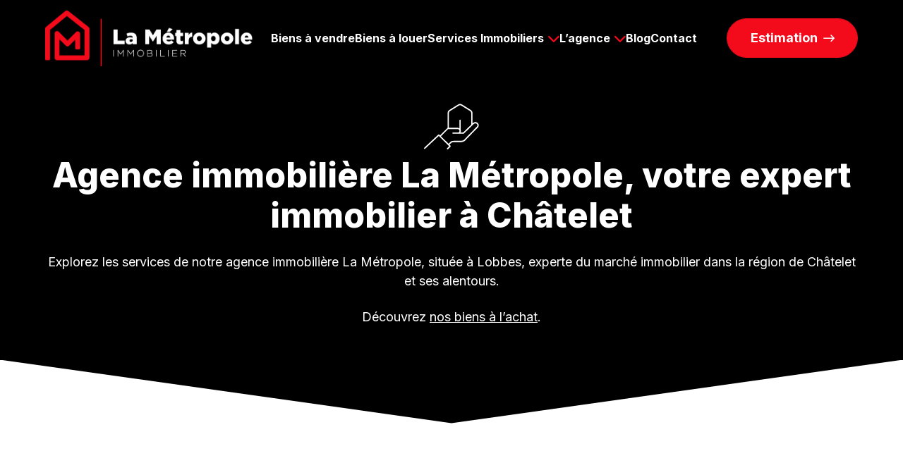

--- FILE ---
content_type: text/html; charset=UTF-8
request_url: https://www.lametropole.be/agence-immobiliere-a-chatelet
body_size: 23072
content:
  
<!DOCTYPE html>
<html lang="fr">
<head>
<meta charset="UTF-8">
<script type="text/javascript">
/* <![CDATA[ */
 var gform;gform||(document.addEventListener("gform_main_scripts_loaded",function(){gform.scriptsLoaded=!0}),window.addEventListener("DOMContentLoaded",function(){gform.domLoaded=!0}),gform={domLoaded:!1,scriptsLoaded:!1,initializeOnLoaded:function(o){gform.domLoaded&&gform.scriptsLoaded?o():!gform.domLoaded&&gform.scriptsLoaded?window.addEventListener("DOMContentLoaded",o):document.addEventListener("gform_main_scripts_loaded",o)},hooks:{action:{},filter:{}},addAction:function(o,n,r,t){gform.addHook("action",o,n,r,t)},addFilter:function(o,n,r,t){gform.addHook("filter",o,n,r,t)},doAction:function(o){gform.doHook("action",o,arguments)},applyFilters:function(o){return gform.doHook("filter",o,arguments)},removeAction:function(o,n){gform.removeHook("action",o,n)},removeFilter:function(o,n,r){gform.removeHook("filter",o,n,r)},addHook:function(o,n,r,t,i){null==gform.hooks[o][n]&&(gform.hooks[o][n]=[]);var e=gform.hooks[o][n];null==i&&(i=n+"_"+e.length),gform.hooks[o][n].push({tag:i,callable:r,priority:t=null==t?10:t})},doHook:function(n,o,r){var t;if(r=Array.prototype.slice.call(r,1),null!=gform.hooks[n][o]&&((o=gform.hooks[n][o]).sort(function(o,n){return o.priority-n.priority}),o.forEach(function(o){"function"!=typeof(t=o.callable)&&(t=window[t]),"action"==n?t.apply(null,r):r[0]=t.apply(null,r)})),"filter"==n)return r[0]},removeHook:function(o,n,t,i){var r;null!=gform.hooks[o][n]&&(r=(r=gform.hooks[o][n]).filter(function(o,n,r){return!!(null!=i&&i!=o.tag||null!=t&&t!=o.priority)}),gform.hooks[o][n]=r)}}); 
/* ]]> */
</script>

<meta name="viewport" content="width=device-width, initial-scale=1">



<!-- google consent v2 - 12 March 2024 -->
<script>
    window.dataLayer = window.dataLayer || [];
    function gtag() {
        dataLayer.push(arguments);
    }
    gtag("consent", "default", {
        ad_storage: "denied",
        ad_user_data: "denied", 
        ad_personalization: "denied",
        analytics_storage: "denied",
        functionality_storage: "denied",
        personalization_storage: "denied",
        security_storage: "granted",
        wait_for_update: 2000,
    });
    gtag("set", "ads_data_redaction", true);
    gtag("set", "url_passthrough", true);
</script>

<!-- Google Tag Manager -->
<script>(function(w,d,s,l,i){w[l]=w[l]||[];w[l].push({'gtm.start':
new Date().getTime(),event:'gtm.js'});var f=d.getElementsByTagName(s)[0],
j=d.createElement(s),dl=l!='dataLayer'?'&l='+l:'';j.async=true;j.src=
'https://www.googletagmanager.com/gtm.js?id='+i+dl;f.parentNode.insertBefore(j,f);
})(window,document,'script','dataLayer','GTM-NJVS33NJ');</script>
<!-- End Google Tag Manager -->



<!-- WPHEAD -->
<meta name='robots' content='index, follow, max-image-preview:large, max-snippet:-1, max-video-preview:-1' />
<script data-minify="1" id="cookieyes" type="text/javascript" src="https://www.lametropole.be/wp-content/cache/min/1/client_data/6c05936a63271625fb3b0a3e/script.js?ver=1728057708" defer></script>
	<!-- This site is optimized with the Yoast SEO plugin v26.7 - https://yoast.com/wordpress/plugins/seo/ -->
	<title>Agence immobilière à Châtelet | La Métropole</title>
	<meta name="description" content="Votre agence immobilière La Métropole à Chatelet : des solutions immobilières innovantes et un service clientèle exceptionnel pour chaque transaction." />
	<link rel="canonical" href="https://www.lametropole.be/agence-immobiliere-a-chatelet" />
	<meta property="og:locale" content="fr_FR" />
	<meta property="og:type" content="article" />
	<meta property="og:title" content="Agence immobilière à Châtelet | La Métropole" />
	<meta property="og:description" content="Votre agence immobilière La Métropole à Chatelet : des solutions immobilières innovantes et un service clientèle exceptionnel pour chaque transaction." />
	<meta property="og:url" content="https://www.lametropole.be/agence-immobiliere-a-chatelet" />
	<meta property="og:site_name" content="La Métropole" />
	<meta property="article:publisher" content="https://www.facebook.com/Lametropoleimmobilier" />
	<meta property="article:modified_time" content="2024-03-14T14:56:09+00:00" />
	<meta name="twitter:card" content="summary_large_image" />
	<meta name="twitter:label1" content="Durée de lecture est." />
	<meta name="twitter:data1" content="7 minutes" />
	<script type="application/ld+json" class="yoast-schema-graph">{"@context":"https://schema.org","@graph":[{"@type":"WebPage","@id":"https://www.lametropole.be/agence-immobiliere-a-chatelet","url":"https://www.lametropole.be/agence-immobiliere-a-chatelet","name":"Agence immobilière à Châtelet | La Métropole","isPartOf":{"@id":"https://www.lametropole.be/#website"},"datePublished":"2024-03-14T13:32:44+00:00","dateModified":"2024-03-14T14:56:09+00:00","description":"Votre agence immobilière La Métropole à Chatelet : des solutions immobilières innovantes et un service clientèle exceptionnel pour chaque transaction.","breadcrumb":{"@id":"https://www.lametropole.be/agence-immobiliere-a-chatelet#breadcrumb"},"inLanguage":"fr-BE","potentialAction":[{"@type":"ReadAction","target":["https://www.lametropole.be/agence-immobiliere-a-chatelet"]}]},{"@type":"BreadcrumbList","@id":"https://www.lametropole.be/agence-immobiliere-a-chatelet#breadcrumb","itemListElement":[{"@type":"ListItem","position":1,"name":"Accueil","item":"https://www.lametropole.be/"},{"@type":"ListItem","position":2,"name":"Agence immobilière à Châtelet "}]},{"@type":"WebSite","@id":"https://www.lametropole.be/#website","url":"https://www.lametropole.be/","name":"La Métropole Immobilier","description":"","publisher":{"@id":"https://www.lametropole.be/#organization"},"potentialAction":[{"@type":"SearchAction","target":{"@type":"EntryPoint","urlTemplate":"https://www.lametropole.be/?s={search_term_string}"},"query-input":{"@type":"PropertyValueSpecification","valueRequired":true,"valueName":"search_term_string"}}],"inLanguage":"fr-BE"},{"@type":"Organization","@id":"https://www.lametropole.be/#organization","name":"La Métropole Immobilier","url":"https://www.lametropole.be/","logo":{"@type":"ImageObject","inLanguage":"fr-BE","@id":"https://www.lametropole.be/#/schema/logo/image/","url":"https://lametropole.webulous.be/wp-content/uploads/2023/10/la-metropole-logo.png","contentUrl":"https://lametropole.webulous.be/wp-content/uploads/2023/10/la-metropole-logo.png","width":1383,"height":376,"caption":"La Métropole Immobilier"},"image":{"@id":"https://www.lametropole.be/#/schema/logo/image/"},"sameAs":["https://www.facebook.com/Lametropoleimmobilier"]}]}</script>
	<!-- / Yoast SEO plugin. -->


<link rel='dns-prefetch' href='//cdn.jsdelivr.net' />
<link rel='dns-prefetch' href='//www.google.com' />

<link rel="alternate" title="oEmbed (JSON)" type="application/json+oembed" href="https://www.lametropole.be/wp-json/oembed/1.0/embed?url=https%3A%2F%2Fwww.lametropole.be%2Fagence-immobiliere-a-chatelet" />
<link rel="alternate" title="oEmbed (XML)" type="text/xml+oembed" href="https://www.lametropole.be/wp-json/oembed/1.0/embed?url=https%3A%2F%2Fwww.lametropole.be%2Fagence-immobiliere-a-chatelet&#038;format=xml" />
<style id='wp-img-auto-sizes-contain-inline-css' type='text/css'>
img:is([sizes=auto i],[sizes^="auto," i]){contain-intrinsic-size:3000px 1500px}
/*# sourceURL=wp-img-auto-sizes-contain-inline-css */
</style>
<style id='wp-emoji-styles-inline-css' type='text/css'>

	img.wp-smiley, img.emoji {
		display: inline !important;
		border: none !important;
		box-shadow: none !important;
		height: 1em !important;
		width: 1em !important;
		margin: 0 0.07em !important;
		vertical-align: -0.1em !important;
		background: none !important;
		padding: 0 !important;
	}
/*# sourceURL=wp-emoji-styles-inline-css */
</style>
<style id='wp-block-library-inline-css' type='text/css'>
:root{--wp-block-synced-color:#7a00df;--wp-block-synced-color--rgb:122,0,223;--wp-bound-block-color:var(--wp-block-synced-color);--wp-editor-canvas-background:#ddd;--wp-admin-theme-color:#007cba;--wp-admin-theme-color--rgb:0,124,186;--wp-admin-theme-color-darker-10:#006ba1;--wp-admin-theme-color-darker-10--rgb:0,107,160.5;--wp-admin-theme-color-darker-20:#005a87;--wp-admin-theme-color-darker-20--rgb:0,90,135;--wp-admin-border-width-focus:2px}@media (min-resolution:192dpi){:root{--wp-admin-border-width-focus:1.5px}}.wp-element-button{cursor:pointer}:root .has-very-light-gray-background-color{background-color:#eee}:root .has-very-dark-gray-background-color{background-color:#313131}:root .has-very-light-gray-color{color:#eee}:root .has-very-dark-gray-color{color:#313131}:root .has-vivid-green-cyan-to-vivid-cyan-blue-gradient-background{background:linear-gradient(135deg,#00d084,#0693e3)}:root .has-purple-crush-gradient-background{background:linear-gradient(135deg,#34e2e4,#4721fb 50%,#ab1dfe)}:root .has-hazy-dawn-gradient-background{background:linear-gradient(135deg,#faaca8,#dad0ec)}:root .has-subdued-olive-gradient-background{background:linear-gradient(135deg,#fafae1,#67a671)}:root .has-atomic-cream-gradient-background{background:linear-gradient(135deg,#fdd79a,#004a59)}:root .has-nightshade-gradient-background{background:linear-gradient(135deg,#330968,#31cdcf)}:root .has-midnight-gradient-background{background:linear-gradient(135deg,#020381,#2874fc)}:root{--wp--preset--font-size--normal:16px;--wp--preset--font-size--huge:42px}.has-regular-font-size{font-size:1em}.has-larger-font-size{font-size:2.625em}.has-normal-font-size{font-size:var(--wp--preset--font-size--normal)}.has-huge-font-size{font-size:var(--wp--preset--font-size--huge)}.has-text-align-center{text-align:center}.has-text-align-left{text-align:left}.has-text-align-right{text-align:right}.has-fit-text{white-space:nowrap!important}#end-resizable-editor-section{display:none}.aligncenter{clear:both}.items-justified-left{justify-content:flex-start}.items-justified-center{justify-content:center}.items-justified-right{justify-content:flex-end}.items-justified-space-between{justify-content:space-between}.screen-reader-text{border:0;clip-path:inset(50%);height:1px;margin:-1px;overflow:hidden;padding:0;position:absolute;width:1px;word-wrap:normal!important}.screen-reader-text:focus{background-color:#ddd;clip-path:none;color:#444;display:block;font-size:1em;height:auto;left:5px;line-height:normal;padding:15px 23px 14px;text-decoration:none;top:5px;width:auto;z-index:100000}html :where(.has-border-color){border-style:solid}html :where([style*=border-top-color]){border-top-style:solid}html :where([style*=border-right-color]){border-right-style:solid}html :where([style*=border-bottom-color]){border-bottom-style:solid}html :where([style*=border-left-color]){border-left-style:solid}html :where([style*=border-width]){border-style:solid}html :where([style*=border-top-width]){border-top-style:solid}html :where([style*=border-right-width]){border-right-style:solid}html :where([style*=border-bottom-width]){border-bottom-style:solid}html :where([style*=border-left-width]){border-left-style:solid}html :where(img[class*=wp-image-]){height:auto;max-width:100%}:where(figure){margin:0 0 1em}html :where(.is-position-sticky){--wp-admin--admin-bar--position-offset:var(--wp-admin--admin-bar--height,0px)}@media screen and (max-width:600px){html :where(.is-position-sticky){--wp-admin--admin-bar--position-offset:0px}}

/*# sourceURL=wp-block-library-inline-css */
</style><style id='global-styles-inline-css' type='text/css'>
:root{--wp--preset--aspect-ratio--square: 1;--wp--preset--aspect-ratio--4-3: 4/3;--wp--preset--aspect-ratio--3-4: 3/4;--wp--preset--aspect-ratio--3-2: 3/2;--wp--preset--aspect-ratio--2-3: 2/3;--wp--preset--aspect-ratio--16-9: 16/9;--wp--preset--aspect-ratio--9-16: 9/16;--wp--preset--color--black: #000000;--wp--preset--color--cyan-bluish-gray: #abb8c3;--wp--preset--color--white: #ffffff;--wp--preset--color--pale-pink: #f78da7;--wp--preset--color--vivid-red: #cf2e2e;--wp--preset--color--luminous-vivid-orange: #ff6900;--wp--preset--color--luminous-vivid-amber: #fcb900;--wp--preset--color--light-green-cyan: #7bdcb5;--wp--preset--color--vivid-green-cyan: #00d084;--wp--preset--color--pale-cyan-blue: #8ed1fc;--wp--preset--color--vivid-cyan-blue: #0693e3;--wp--preset--color--vivid-purple: #9b51e0;--wp--preset--gradient--vivid-cyan-blue-to-vivid-purple: linear-gradient(135deg,rgb(6,147,227) 0%,rgb(155,81,224) 100%);--wp--preset--gradient--light-green-cyan-to-vivid-green-cyan: linear-gradient(135deg,rgb(122,220,180) 0%,rgb(0,208,130) 100%);--wp--preset--gradient--luminous-vivid-amber-to-luminous-vivid-orange: linear-gradient(135deg,rgb(252,185,0) 0%,rgb(255,105,0) 100%);--wp--preset--gradient--luminous-vivid-orange-to-vivid-red: linear-gradient(135deg,rgb(255,105,0) 0%,rgb(207,46,46) 100%);--wp--preset--gradient--very-light-gray-to-cyan-bluish-gray: linear-gradient(135deg,rgb(238,238,238) 0%,rgb(169,184,195) 100%);--wp--preset--gradient--cool-to-warm-spectrum: linear-gradient(135deg,rgb(74,234,220) 0%,rgb(151,120,209) 20%,rgb(207,42,186) 40%,rgb(238,44,130) 60%,rgb(251,105,98) 80%,rgb(254,248,76) 100%);--wp--preset--gradient--blush-light-purple: linear-gradient(135deg,rgb(255,206,236) 0%,rgb(152,150,240) 100%);--wp--preset--gradient--blush-bordeaux: linear-gradient(135deg,rgb(254,205,165) 0%,rgb(254,45,45) 50%,rgb(107,0,62) 100%);--wp--preset--gradient--luminous-dusk: linear-gradient(135deg,rgb(255,203,112) 0%,rgb(199,81,192) 50%,rgb(65,88,208) 100%);--wp--preset--gradient--pale-ocean: linear-gradient(135deg,rgb(255,245,203) 0%,rgb(182,227,212) 50%,rgb(51,167,181) 100%);--wp--preset--gradient--electric-grass: linear-gradient(135deg,rgb(202,248,128) 0%,rgb(113,206,126) 100%);--wp--preset--gradient--midnight: linear-gradient(135deg,rgb(2,3,129) 0%,rgb(40,116,252) 100%);--wp--preset--font-size--small: 13px;--wp--preset--font-size--medium: 20px;--wp--preset--font-size--large: 36px;--wp--preset--font-size--x-large: 42px;--wp--preset--spacing--20: 0.44rem;--wp--preset--spacing--30: 0.67rem;--wp--preset--spacing--40: 1rem;--wp--preset--spacing--50: 1.5rem;--wp--preset--spacing--60: 2.25rem;--wp--preset--spacing--70: 3.38rem;--wp--preset--spacing--80: 5.06rem;--wp--preset--shadow--natural: 6px 6px 9px rgba(0, 0, 0, 0.2);--wp--preset--shadow--deep: 12px 12px 50px rgba(0, 0, 0, 0.4);--wp--preset--shadow--sharp: 6px 6px 0px rgba(0, 0, 0, 0.2);--wp--preset--shadow--outlined: 6px 6px 0px -3px rgb(255, 255, 255), 6px 6px rgb(0, 0, 0);--wp--preset--shadow--crisp: 6px 6px 0px rgb(0, 0, 0);}:where(.is-layout-flex){gap: 0.5em;}:where(.is-layout-grid){gap: 0.5em;}body .is-layout-flex{display: flex;}.is-layout-flex{flex-wrap: wrap;align-items: center;}.is-layout-flex > :is(*, div){margin: 0;}body .is-layout-grid{display: grid;}.is-layout-grid > :is(*, div){margin: 0;}:where(.wp-block-columns.is-layout-flex){gap: 2em;}:where(.wp-block-columns.is-layout-grid){gap: 2em;}:where(.wp-block-post-template.is-layout-flex){gap: 1.25em;}:where(.wp-block-post-template.is-layout-grid){gap: 1.25em;}.has-black-color{color: var(--wp--preset--color--black) !important;}.has-cyan-bluish-gray-color{color: var(--wp--preset--color--cyan-bluish-gray) !important;}.has-white-color{color: var(--wp--preset--color--white) !important;}.has-pale-pink-color{color: var(--wp--preset--color--pale-pink) !important;}.has-vivid-red-color{color: var(--wp--preset--color--vivid-red) !important;}.has-luminous-vivid-orange-color{color: var(--wp--preset--color--luminous-vivid-orange) !important;}.has-luminous-vivid-amber-color{color: var(--wp--preset--color--luminous-vivid-amber) !important;}.has-light-green-cyan-color{color: var(--wp--preset--color--light-green-cyan) !important;}.has-vivid-green-cyan-color{color: var(--wp--preset--color--vivid-green-cyan) !important;}.has-pale-cyan-blue-color{color: var(--wp--preset--color--pale-cyan-blue) !important;}.has-vivid-cyan-blue-color{color: var(--wp--preset--color--vivid-cyan-blue) !important;}.has-vivid-purple-color{color: var(--wp--preset--color--vivid-purple) !important;}.has-black-background-color{background-color: var(--wp--preset--color--black) !important;}.has-cyan-bluish-gray-background-color{background-color: var(--wp--preset--color--cyan-bluish-gray) !important;}.has-white-background-color{background-color: var(--wp--preset--color--white) !important;}.has-pale-pink-background-color{background-color: var(--wp--preset--color--pale-pink) !important;}.has-vivid-red-background-color{background-color: var(--wp--preset--color--vivid-red) !important;}.has-luminous-vivid-orange-background-color{background-color: var(--wp--preset--color--luminous-vivid-orange) !important;}.has-luminous-vivid-amber-background-color{background-color: var(--wp--preset--color--luminous-vivid-amber) !important;}.has-light-green-cyan-background-color{background-color: var(--wp--preset--color--light-green-cyan) !important;}.has-vivid-green-cyan-background-color{background-color: var(--wp--preset--color--vivid-green-cyan) !important;}.has-pale-cyan-blue-background-color{background-color: var(--wp--preset--color--pale-cyan-blue) !important;}.has-vivid-cyan-blue-background-color{background-color: var(--wp--preset--color--vivid-cyan-blue) !important;}.has-vivid-purple-background-color{background-color: var(--wp--preset--color--vivid-purple) !important;}.has-black-border-color{border-color: var(--wp--preset--color--black) !important;}.has-cyan-bluish-gray-border-color{border-color: var(--wp--preset--color--cyan-bluish-gray) !important;}.has-white-border-color{border-color: var(--wp--preset--color--white) !important;}.has-pale-pink-border-color{border-color: var(--wp--preset--color--pale-pink) !important;}.has-vivid-red-border-color{border-color: var(--wp--preset--color--vivid-red) !important;}.has-luminous-vivid-orange-border-color{border-color: var(--wp--preset--color--luminous-vivid-orange) !important;}.has-luminous-vivid-amber-border-color{border-color: var(--wp--preset--color--luminous-vivid-amber) !important;}.has-light-green-cyan-border-color{border-color: var(--wp--preset--color--light-green-cyan) !important;}.has-vivid-green-cyan-border-color{border-color: var(--wp--preset--color--vivid-green-cyan) !important;}.has-pale-cyan-blue-border-color{border-color: var(--wp--preset--color--pale-cyan-blue) !important;}.has-vivid-cyan-blue-border-color{border-color: var(--wp--preset--color--vivid-cyan-blue) !important;}.has-vivid-purple-border-color{border-color: var(--wp--preset--color--vivid-purple) !important;}.has-vivid-cyan-blue-to-vivid-purple-gradient-background{background: var(--wp--preset--gradient--vivid-cyan-blue-to-vivid-purple) !important;}.has-light-green-cyan-to-vivid-green-cyan-gradient-background{background: var(--wp--preset--gradient--light-green-cyan-to-vivid-green-cyan) !important;}.has-luminous-vivid-amber-to-luminous-vivid-orange-gradient-background{background: var(--wp--preset--gradient--luminous-vivid-amber-to-luminous-vivid-orange) !important;}.has-luminous-vivid-orange-to-vivid-red-gradient-background{background: var(--wp--preset--gradient--luminous-vivid-orange-to-vivid-red) !important;}.has-very-light-gray-to-cyan-bluish-gray-gradient-background{background: var(--wp--preset--gradient--very-light-gray-to-cyan-bluish-gray) !important;}.has-cool-to-warm-spectrum-gradient-background{background: var(--wp--preset--gradient--cool-to-warm-spectrum) !important;}.has-blush-light-purple-gradient-background{background: var(--wp--preset--gradient--blush-light-purple) !important;}.has-blush-bordeaux-gradient-background{background: var(--wp--preset--gradient--blush-bordeaux) !important;}.has-luminous-dusk-gradient-background{background: var(--wp--preset--gradient--luminous-dusk) !important;}.has-pale-ocean-gradient-background{background: var(--wp--preset--gradient--pale-ocean) !important;}.has-electric-grass-gradient-background{background: var(--wp--preset--gradient--electric-grass) !important;}.has-midnight-gradient-background{background: var(--wp--preset--gradient--midnight) !important;}.has-small-font-size{font-size: var(--wp--preset--font-size--small) !important;}.has-medium-font-size{font-size: var(--wp--preset--font-size--medium) !important;}.has-large-font-size{font-size: var(--wp--preset--font-size--large) !important;}.has-x-large-font-size{font-size: var(--wp--preset--font-size--x-large) !important;}
/*# sourceURL=global-styles-inline-css */
</style>

<style id='classic-theme-styles-inline-css' type='text/css'>
/*! This file is auto-generated */
.wp-block-button__link{color:#fff;background-color:#32373c;border-radius:9999px;box-shadow:none;text-decoration:none;padding:calc(.667em + 2px) calc(1.333em + 2px);font-size:1.125em}.wp-block-file__button{background:#32373c;color:#fff;text-decoration:none}
/*# sourceURL=/wp-includes/css/classic-themes.min.css */
</style>
<link data-minify="1" rel='stylesheet' id='fontawesome6-3-0-css' href='https://www.lametropole.be/wp-content/cache/min/1/wp-content/themes/lametropole2023/lib/fontawesome/6.3.0/css/all.min.css?ver=1728057708' type='text/css' media='all' />
<link data-minify="1" rel='stylesheet' id='carousel_cdn-css' href='https://www.lametropole.be/wp-content/cache/min/1/npm/@fancyapps/ui@5.0/dist/carousel/carousel.css?ver=1728057708' type='text/css' media='all' />
<link data-minify="1" rel='stylesheet' id='carousel_autoplay_cdn-css' href='https://www.lametropole.be/wp-content/cache/min/1/npm/@fancyapps/ui@5.0/dist/carousel/carousel.autoplay.css?ver=1728057708' type='text/css' media='all' />
<link data-minify="1" rel='stylesheet' id='fancy_cdn-css' href='https://www.lametropole.be/wp-content/cache/min/1/npm/@fancyapps/ui@5.0/dist/fancybox/fancybox.css?ver=1728057708' type='text/css' media='all' />
<link data-minify="1" rel='stylesheet' id='gform-css' href='https://www.lametropole.be/wp-content/cache/min/1/wp-content/themes/lametropole2023/css/gform.css?ver=1728057708' type='text/css' media='all' />
<link data-minify="1" rel='stylesheet' id='lametropole2023-css' href='https://www.lametropole.be/wp-content/cache/min/1/wp-content/themes/lametropole2023/css/site.css?ver=1728057708' type='text/css' media='all' />
<link data-minify="1" rel='stylesheet' id='devcss-css' href='https://www.lametropole.be/wp-content/cache/min/1/wp-content/themes/lametropole2023/css-dev/site-dev.css?ver=1728057708' type='text/css' media='all' />
<script type="text/javascript" src="https://www.lametropole.be/wp-includes/js/jquery/jquery.min.js?ver=3.7.1" id="jquery-core-js" defer></script>
<script type="text/javascript" src="https://www.lametropole.be/wp-includes/js/jquery/jquery-migrate.min.js?ver=3.4.1" id="jquery-migrate-js" defer></script>
<link rel="https://api.w.org/" href="https://www.lametropole.be/wp-json/" /><link rel="alternate" title="JSON" type="application/json" href="https://www.lametropole.be/wp-json/wp/v2/pages/1287" /><link rel="EditURI" type="application/rsd+xml" title="RSD" href="https://www.lametropole.be/xmlrpc.php?rsd" />
<meta name="generator" content="WordPress 6.9" />
<link rel='shortlink' href='https://www.lametropole.be/?p=1287' />
<noscript><style id="rocket-lazyload-nojs-css">.rll-youtube-player, [data-lazy-src]{display:none !important;}</style></noscript><!-- END WPHEAD -->

<link rel="icon" href="https://www.lametropole.be/wp-content/themes/lametropole2023/pict/favicon.png" type="image/png" /> 

<title>Agence immobilière à Châtelet | La Métropole</title>



<link data-minify="1" rel='stylesheet' id='gform_basic-css' href='https://www.lametropole.be/wp-content/cache/min/1/wp-content/plugins/gravityforms/assets/css/dist/basic.min.css?ver=1728057708' type='text/css' media='all' />
<link rel='stylesheet' id='gform_theme_components-css' href='https://www.lametropole.be/wp-content/plugins/gravityforms/assets/css/dist/theme-components.min.css?ver=2.8.18' type='text/css' media='all' />
<link rel='stylesheet' id='gform_theme_ie11-css' href='https://www.lametropole.be/wp-content/plugins/gravityforms/assets/css/dist/theme-ie11.min.css?ver=2.8.18' type='text/css' media='all' />
<link rel='stylesheet' id='gform_theme-css' href='https://www.lametropole.be/wp-content/plugins/gravityforms/assets/css/dist/theme.min.css?ver=2.8.18' type='text/css' media='all' />
</head>

<body>
<!-- Google Tag Manager (noscript) -->
<noscript><iframe src="https://www.googletagmanager.com/ns.html?id=GTM-NJVS33NJ"
height="0" width="0" style="display:none;visibility:hidden"></iframe></noscript>
<!-- End Google Tag Manager (noscript) -->


<header class="section-MTP-nav theme-black">
	<div class="section-MTP-nav__body">
		<nav class="section-MTP-nav__main" data-spy-height="--menu-height">
			
			<div class="section-MTP-nav__brand">
				<!-- @dev : retour sur la page index au clique sur le logo -->
				<a href="https://www.lametropole.be">
					<img src="data:image/svg+xml,%3Csvg%20xmlns='http://www.w3.org/2000/svg'%20viewBox='0%200%200%200'%3E%3C/svg%3E" alt="La Métropole Immobilier" class="section-MTP-nav__brand-desktop" data-lazy-src="https://www.lametropole.be/wp-content/themes/lametropole2023/pict/la-metropole-logo-white.png"><noscript><img src="https://www.lametropole.be/wp-content/themes/lametropole2023/pict/la-metropole-logo-white.png" alt="La Métropole Immobilier" class="section-MTP-nav__brand-desktop"></noscript>
					<img src="data:image/svg+xml,%3Csvg%20xmlns='http://www.w3.org/2000/svg'%20viewBox='0%200%200%200'%3E%3C/svg%3E" alt="La Métropole Immobilier" class="section-MTP-nav__brand-mobile" data-lazy-src="https://www.lametropole.be/wp-content/themes/lametropole2023/pict/la-metropole-logo-picto-white.png"><noscript><img src="https://www.lametropole.be/wp-content/themes/lametropole2023/pict/la-metropole-logo-picto-white.png" alt="La Métropole Immobilier" class="section-MTP-nav__brand-mobile"></noscript>
				</a>
			</div>
			<div class="section-MTP-nav__nav-primary">
			<ul id="menu-mainmenu" class="MTP-nav-primary"><li id="menu-item-67" class="menu-item menu-item-type-post_type menu-item-object-page menu-item-home menu-item-67"><a href="https://www.lametropole.be/">Accueil</a></li>
<li id="menu-item-73" class="menu-item menu-item-type-post_type menu-item-object-page menu-item-73"><a href="https://www.lametropole.be/nos-biens-a-vendre">Biens à vendre</a></li>
<li id="menu-item-75" class="menu-item menu-item-type-post_type menu-item-object-page menu-item-75"><a href="https://www.lametropole.be/nos-biens-a-louer">Biens à louer</a></li>
<li id="menu-item-891" class="dropdown-toggle menu-item menu-item-type-custom menu-item-object-custom menu-item-has-children menu-item-891"><a href="#">Services Immobiliers</a>
<ul class="sub-menu">
	<li id="menu-item-351" class="menu-item menu-item-type-post_type menu-item-object-page menu-item-351"><a href="https://www.lametropole.be/expertise-immobiliere">Expertise immobilière</a></li>
	<li id="menu-item-151" class="menu-item menu-item-type-post_type menu-item-object-page menu-item-151"><a href="https://www.lametropole.be/courtage-immobilier">Courtage immobilier</a></li>
	<li id="menu-item-154" class="menu-item menu-item-type-post_type menu-item-object-page menu-item-154"><a href="https://www.lametropole.be/pole-juridique">Pôle juridique</a></li>
	<li id="menu-item-153" class="menu-item menu-item-type-post_type menu-item-object-page menu-item-153"><a href="https://www.lametropole.be/pole-marketing">Pôle marketing</a></li>
	<li id="menu-item-353" class="menu-item menu-item-type-post_type menu-item-object-page menu-item-353"><a href="https://www.lametropole.be/vendre-un-bien">Vendre un bien</a></li>
	<li id="menu-item-352" class="menu-item menu-item-type-post_type menu-item-object-page menu-item-352"><a href="https://www.lametropole.be/faire-louer-un-bien">Faire louer un bien</a></li>
	<li id="menu-item-152" class="menu-item menu-item-type-post_type menu-item-object-page menu-item-152"><a href="https://www.lametropole.be/demenagement">Déménagement</a></li>
	<li id="menu-item-360" class="menu-item menu-item-type-post_type menu-item-object-page menu-item-360"><a href="https://www.lametropole.be/biens-en-avant-premiere">Biens en avant-première</a></li>
</ul>
</li>
<li id="menu-item-70" class="dropdown-toggle menu-item menu-item-type-custom menu-item-object-custom menu-item-has-children menu-item-70"><a href="#">L&rsquo;agence</a>
<ul class="sub-menu">
	<li id="menu-item-332" class="menu-item menu-item-type-post_type menu-item-object-page menu-item-332"><a href="https://www.lametropole.be/nos-references">Nos références</a></li>
	<li id="menu-item-331" class="menu-item menu-item-type-post_type menu-item-object-page menu-item-331"><a href="https://www.lametropole.be/bureaux">Bureaux</a></li>
	<li id="menu-item-330" class="menu-item menu-item-type-post_type menu-item-object-page menu-item-330"><a href="https://www.lametropole.be/lequipe">L’équipe</a></li>
	<li id="menu-item-329" class="menu-item menu-item-type-post_type menu-item-object-page menu-item-329"><a href="https://www.lametropole.be/jobs">Jobs</a></li>
	<li id="menu-item-328" class="menu-item menu-item-type-post_type menu-item-object-page menu-item-328"><a href="https://www.lametropole.be/nos-valeurs">Nos valeurs</a></li>
</ul>
</li>
<li id="menu-item-517" class="menu-item menu-item-type-post_type menu-item-object-page menu-item-517"><a href="https://www.lametropole.be/blog">Blog</a></li>
<li id="menu-item-72" class="menu-item menu-item-type-post_type menu-item-object-page menu-item-72"><a href="https://www.lametropole.be/contact">Contact</a></li>
</ul>				
				<div class="MTP-nav-contact-mobile">
					<div class="elem-contact theme-red">
						<ul class="elem-contact__list-contact">
							<li><a href="#" class="btn px-0"><i class="far fa-mobile-alt"></i><span>071 / 123 950</span></a></li>
							<li><a href="mailto:info@lametropole.be" class="btn px-0"><i class="far fa-envelope"></i><span>info@lametropole.be</span></a></li>
						</ul>
						<ul class="elem-contact__list-social">
							<li><a class="btn px-0" href="https://www.facebook.com/lametropoleimmobilier" target="_blank"><i class="fab fa-facebook-f"></i></a></li>
							<li><a class="btn px-0" href="https://www.linkedin.com/company/lametropole/?viewAsMember=true" target="_blank"><i class="fab fa-linkedin-in"></i></a></li>
						</ul>
					</div>
				</div>
			</div>
			<div class="section-MTP-nav__estimation">
				<a href="/estimation" class="btn btn-primary"><span>Estimation</span><i class="far fa-long-arrow-right"></i></a>
			</div>
			<div class="section-MTP-nav__hamburger">
				<a href="#" class="elem-hamburger">
					<div class="elem-hamburger__picto-container">
						<div class="elem-hamburger__picto"></div>
					</div>
					<div class="elem-hamburger__text">menu</div>
				</a>
			</div>
		</nav>
	</div>
</header>



<!-- section7_header_picto -->



    <section class="section-MTP-header-service theme-black">
        <div class="section-MTP-header-service__body">
            <div class="section-MTP-header-service__head">
                                    <div class="section-MTP-header-service__pict">
                        <img src="data:image/svg+xml,%3Csvg%20xmlns='http://www.w3.org/2000/svg'%20viewBox='0%200%200%200'%3E%3C/svg%3E" data-lazy-src="https://www.lametropole.be/wp-content/uploads/2023/10/picto-courtage-white.svg"><noscript><img src="https://www.lametropole.be/wp-content/uploads/2023/10/picto-courtage-white.svg" loading="lazy"></noscript>
                    </div>
                                <div class="section-MTP-header-service__text">
                    <h1>Agence immobilière La Métropole, votre expert immobilier à Châtelet</h1>
                                            <p><span style="font-weight: 400;">Explorez les services de notre agence immobilière La Métropole, située à Lobbes, experte du marché immobilier dans la région de Châtelet et ses alentours.</span></p>
<p><span style="font-weight: 400;"> Découvrez <a href="https://www.lametropole.be/nos-biens-a-vendre">nos biens à l&rsquo;achat</a>.</span></p>
                                    </div>
            </div>
        </div>
    </section>
    <section class="separator theme-black">
        <div></div>
    </section>

<!-- section11_col_img_text -->



<section class="section-MTP-2col-text-pict section theme-default">
        <div class="body">
            <div class="row">
                <div class="col">
                    <div class="elem-2col-text-pict elem-2col-text-pict">
                        <div class="elem-2col-text-pict__head">
                                                        <div class="elem-2col-text-pict__title">
                                <h2>Pourquoi opter pour La Métropole pour vos démarches immobilières à Châtelet</h2>
                                                            </div>
                        </div>
                        <div class="elem-2col-text-pict__main">
                            <figure class="elem-2col-text-pict__pict">
                                <img src="data:image/svg+xml,%3Csvg%20xmlns='http://www.w3.org/2000/svg'%20viewBox='0%200%200%200'%3E%3C/svg%3E" alt="" data-lazy-src="https://www.lametropole.be/wp-content/uploads/2023/10/metropole_agency-2.jpg"><noscript><img src="https://www.lametropole.be/wp-content/uploads/2023/10/metropole_agency-2.jpg" alt="" loading="lazy"></noscript>
                                                            </figure>
                        </div>
                        <div class="elem-2col-text-pict__foot">
                            <div class="elem-2col-text-pict__text">
                                <p><span style="font-weight: 400;">Avec plus de 20 ans, notre agence se distingue comme une clé du secteur immobilier dans la région de Châtelet. Notre renommée se fonde sur notre intégrité, notre expertise et notre évaluation précise du marché immobilier local.</span></p>
<h3><b>Nos connaissances locales au service de vos projets </b></h3>
<p><span style="font-weight: 400;">Notre équipe, entièrement originaire de la région, possède une compréhension approfondie de la commune de Châtelet, offrant ainsi un service personnalisé, que vous souhaitiez vendre, acheter ou louer.</span></p>
<p><span style="font-weight: 400;">Chaque client est placé au centre de notre approche. Nous nous engageons à saisir pleinement vos besoins et aspirations pour vous fournir des solutions parfaitement adaptées.</span></p>
                            </div>
                                                            <div class="elem-2col-text-pict__cta">
                                    <a href="https://www.lametropole.be/contact" class="btn btn-primary"><span>Contacter La Métropole</span><i class="far fa-long-arrow-right"></i></a>
                                </div>
                                                    </div>
                    </div>
                </div>
            </div>
        </div>
    </section>

<!-- section11_col_img_text -->



<section class="section-MTP-2col-text-pict section theme-default">
        <div class="body">
            <div class="row">
                <div class="col">
                    <div class="elem-2col-text-pict elem-2col-text-pict">
                        <div class="elem-2col-text-pict__head">
                                                        <div class="elem-2col-text-pict__title">
                                <h2>Découvrez nos biens à vendre à Châtelet et environs</h2>
                                                            </div>
                        </div>
                        <div class="elem-2col-text-pict__main">
                            <figure class="elem-2col-text-pict__pict">
                                <img src="data:image/svg+xml,%3Csvg%20xmlns='http://www.w3.org/2000/svg'%20viewBox='0%200%200%200'%3E%3C/svg%3E" alt="" data-lazy-src="https://www.lametropole.be/wp-content/uploads/2024/03/Gilly-2.png"><noscript><img src="https://www.lametropole.be/wp-content/uploads/2024/03/Gilly-2.png" alt="" loading="lazy"></noscript>
                                                            </figure>
                        </div>
                        <div class="elem-2col-text-pict__foot">
                            <div class="elem-2col-text-pict__text">
                                <p><span style="font-weight: 400;">Châtelet et ses alentours regorgent de biens immobiliers attrayants. Des appartements urbains aux grandes demeures en périphérie, chaque propriété que nous proposons est rigoureusement choisie pour satisfaire les attentes diversifiées de notre clientèle.</span></p>
<h3>Notre sélection des meilleures offres à Châtelet</h3>
<p><span style="font-weight: 400;">La ville de Châtelet propose </span><span style="font-weight: 400;">un large éventail de propriétés</span><span style="font-weight: 400;">, pour tous les goûts et tous les budgets. Des appartements en centre-ville, des constructions neuves en périphérie ou même de charmantes maisons à rénover dans les communes avoisinantes.</span></p>
<p><span style="font-weight: 400;">Vivre à Châtelet ou dans ses alentours signifie choisir une ville confortable, pleine de possibilités, tout en jouissant d&rsquo;un cadre de vie plaisant et toujours proche de la nature.</span></p>
                            </div>
                                                            <div class="elem-2col-text-pict__cta">
                                    <a href="https://www.lametropole.be/nos-biens-a-vendre" class="btn btn-primary"><span>Consulter nos biens à vendre</span><i class="far fa-long-arrow-right"></i></a>
                                </div>
                                                    </div>
                    </div>
                </div>
            </div>
        </div>
    </section>

<!-- section11_col_img_text -->



<section class="section-MTP-2col-text-pict section theme-default">
        <div class="body">
            <div class="row">
                <div class="col">
                    <div class="elem-2col-text-pict elem-2col-text-pict--reverse">
                        <div class="elem-2col-text-pict__head">
                                                        <div class="elem-2col-text-pict__title">
                                <h2>Vendre votre propriété à Châtelet</h2>
                                                            </div>
                        </div>
                        <div class="elem-2col-text-pict__main">
                            <figure class="elem-2col-text-pict__pict">
                                <img src="data:image/svg+xml,%3Csvg%20xmlns='http://www.w3.org/2000/svg'%20viewBox='0%200%200%200'%3E%3C/svg%3E" alt="" data-lazy-src="https://www.lametropole.be/wp-content/uploads/2024/03/metropole-3.png"><noscript><img src="https://www.lametropole.be/wp-content/uploads/2024/03/metropole-3.png" alt="" loading="lazy"></noscript>
                                                            </figure>
                        </div>
                        <div class="elem-2col-text-pict__foot">
                            <div class="elem-2col-text-pict__text">
                                <h3>Maximisez vos chances de vendre efficacement avec La Métropole</h3>
<p><span style="font-weight: 400;">L&rsquo;impact d’une première impression est fondamental. Nous vous guidons dans la valorisation de votre bien, du home staging 3D aux petites rénovations, afin de veiller à captiver dès la première visite. Nos photographes professionnels mettront en valeur votre propriété pour lui créer une annonce accrocheuse.</span></p>
<p><span style="font-weight: 400;">Notre expertise du marché local nous permet d&rsquo;établir un prix de vente attractif et réaliste, assurant une transaction rapide, qu’il s’agisse d’une vente ou d’une mise en location.</span></p>
                            </div>
                                                            <div class="elem-2col-text-pict__cta">
                                    <a href="https://www.lametropole.be/vendre-un-bien" class="btn btn-primary"><span>Vendre mon appartement ou ma maison</span><i class="far fa-long-arrow-right"></i></a>
                                </div>
                                                    </div>
                    </div>
                </div>
            </div>
        </div>
    </section>

<!-- section6_banner_picto -->


    <section class="section theme-default">
        <div class="section-MTP-header__foot">	
            <div class="element-banner-picto element-banner-picto theme-red">
                <div class="element-banner-picto__body">
                    <div class="element-banner-picto__head">
                        <img src="" loading="lazy" alt="">
                    </div>
                    <div class="element-banner-picto__main">
                        <div class="element-banner-picto__title">Vous avez des questions ? </div>
                        <div class="element-banner-picto__text"><p>N&rsquo;hésitez pas à nous contacter ! Nous vous répondrons avec plaisir</p>
</div>
                    </div>
                    
                        <div class="element-banner-picto__foot">
                            <a href="https://www.lametropole.be/contact" class="btn btn-primary"><span>Nous contacter</span><i class="far fa-long-arrow-right"></i></a>
                        </div>
                                    </div>
            </div>
        </div>
    </section>



<!-- section12_list_sub_services -->

<section class="section-MTP-list-card-services section theme-default">
	<div class="body">
		<div class="row">
			<div class="col">
				<ul class="elem-list-card-services elem-list-card-services--one-line">


                					
					<li>
						<a href="/vendre-un-bien" class="card-service-text theme-red">
							<div class="card-service-text__body">
								<div class="card-service-text__picto">
									<img src="data:image/svg+xml,%3Csvg%20xmlns='http://www.w3.org/2000/svg'%20viewBox='0%200%200%200'%3E%3C/svg%3E" alt="" data-lazy-src="https://www.lametropole.be/wp-content/uploads/2023/10/contracter.png"><noscript><img src="https://www.lametropole.be/wp-content/uploads/2023/10/contracter.png" loading="lazy" alt=""></noscript>
								</div>
								<div class="card-service-text__title">
									Vendre votre bien immobilier								</div>
                                							</div>
						</a>
					</li>
                					
					<li>
						<a href="/nos-biens-a-vendre" class="card-service-text theme-red">
							<div class="card-service-text__body">
								<div class="card-service-text__picto">
									<img src="data:image/svg+xml,%3Csvg%20xmlns='http://www.w3.org/2000/svg'%20viewBox='0%200%200%200'%3E%3C/svg%3E" alt="" data-lazy-src="https://www.lametropole.be/wp-content/uploads/2023/10/contrat.png"><noscript><img src="https://www.lametropole.be/wp-content/uploads/2023/10/contrat.png" loading="lazy" alt=""></noscript>
								</div>
								<div class="card-service-text__title">
									Acheter votre future habitation								</div>
                                							</div>
						</a>
					</li>
                					
					<li>
						<a href="/estimation" class="card-service-text theme-red">
							<div class="card-service-text__body">
								<div class="card-service-text__picto">
									<img src="data:image/svg+xml,%3Csvg%20xmlns='http://www.w3.org/2000/svg'%20viewBox='0%200%200%200'%3E%3C/svg%3E" alt="" data-lazy-src="https://www.lametropole.be/wp-content/uploads/2023/10/agent-immobilier.png"><noscript><img src="https://www.lametropole.be/wp-content/uploads/2023/10/agent-immobilier.png" loading="lazy" alt=""></noscript>
								</div>
								<div class="card-service-text__title">
									Faire estimer un bien par nos experts								</div>
                                							</div>
						</a>
					</li>
                					
					<li>
						<a href="/faire-louer-un-bien" class="card-service-text theme-red">
							<div class="card-service-text__body">
								<div class="card-service-text__picto">
									<img src="data:image/svg+xml,%3Csvg%20xmlns='http://www.w3.org/2000/svg'%20viewBox='0%200%200%200'%3E%3C/svg%3E" alt="" data-lazy-src="https://www.lametropole.be/wp-content/uploads/2023/10/pret.png"><noscript><img src="https://www.lametropole.be/wp-content/uploads/2023/10/pret.png" loading="lazy" alt=""></noscript>
								</div>
								<div class="card-service-text__title">
									Mettre en location 								</div>
                                							</div>
						</a>
					</li>
                					
					<li>
						<a href="/pole-marketing" class="card-service-text theme-red">
							<div class="card-service-text__body">
								<div class="card-service-text__picto">
									<img src="data:image/svg+xml,%3Csvg%20xmlns='http://www.w3.org/2000/svg'%20viewBox='0%200%200%200'%3E%3C/svg%3E" alt="" data-lazy-src="https://www.lametropole.be/wp-content/uploads/2023/10/croquis-de-la-maison.png"><noscript><img src="https://www.lametropole.be/wp-content/uploads/2023/10/croquis-de-la-maison.png" loading="lazy" alt=""></noscript>
								</div>
								<div class="card-service-text__title">
									Home stagging, état de lieux 								</div>
                                							</div>
						</a>
					</li>
                				</ul>
			</div>
		</div>
	</div>
</section>


<!-- section11_col_img_text -->



<section class="section-MTP-2col-text-pict section theme-default">
        <div class="body">
            <div class="row">
                <div class="col">
                    <div class="elem-2col-text-pict elem-2col-text-pict--reverse">
                        <div class="elem-2col-text-pict__head">
                                                        <div class="elem-2col-text-pict__title">
                                <h2>Service d'évaluation immobilière à Châtelet</h2>
                                                            </div>
                        </div>
                        <div class="elem-2col-text-pict__main">
                            <figure class="elem-2col-text-pict__pict">
                                <img src="data:image/svg+xml,%3Csvg%20xmlns='http://www.w3.org/2000/svg'%20viewBox='0%200%200%200'%3E%3C/svg%3E" alt="" data-lazy-src="https://www.lametropole.be/wp-content/uploads/2024/03/metropole-5.png"><noscript><img src="https://www.lametropole.be/wp-content/uploads/2024/03/metropole-5.png" alt="" loading="lazy"></noscript>
                                                            </figure>
                        </div>
                        <div class="elem-2col-text-pict__foot">
                            <div class="elem-2col-text-pict__text">
                                <p><span style="font-weight: 400;">Chaque bien est unique et sa valeur varie selon de multiples facteurs. Notre service d&rsquo;évaluation vous apporte une vision détaillée et exacte de la valeur de votre bien sur le marché actuel</span><b>.</b></p>
<h3><b>Obtenez une estimation de votre propriété en quelques étapes seulement </b></h3>
<p><span style="font-weight: 400;">Notre outil en ligne, allié à l&rsquo;expertise de nos agents, vous fournit une estimation fiable rapidement. Cette première évaluation sera ensuite affinée lors d&rsquo;une visite sur place, pour considérer chaque aspect de votre propriété.</span></p>
<p><span style="font-weight: 400;">Grâce à notre base de données de transactions récentes à Châtelet, nous comparons votre bien à des propriétés similaires dans le but de peaufiner notre estimation.</span></p>
                            </div>
                                                            <div class="elem-2col-text-pict__cta">
                                    <a href="" class="btn btn-primary"><span>Service d’estimation immobilière</span><i class="far fa-long-arrow-right"></i></a>
                                </div>
                                                    </div>
                    </div>
                </div>
            </div>
        </div>
    </section>

<!-- section11_col_img_text -->



<section class="section-MTP-2col-text-pict section theme-default">
        <div class="body">
            <div class="row">
                <div class="col">
                    <div class="elem-2col-text-pict elem-2col-text-pict">
                        <div class="elem-2col-text-pict__head">
                                                        <div class="elem-2col-text-pict__title">
                                <h2>Mise en location de biens à Châtelet</h2>
                                                            </div>
                        </div>
                        <div class="elem-2col-text-pict__main">
                            <figure class="elem-2col-text-pict__pict">
                                <img src="data:image/svg+xml,%3Csvg%20xmlns='http://www.w3.org/2000/svg'%20viewBox='0%200%200%200'%3E%3C/svg%3E" alt="" data-lazy-src="https://www.lametropole.be/wp-content/uploads/2024/03/310.jpg"><noscript><img src="https://www.lametropole.be/wp-content/uploads/2024/03/310.jpg" alt="" loading="lazy"></noscript>
                                                            </figure>
                        </div>
                        <div class="elem-2col-text-pict__foot">
                            <div class="elem-2col-text-pict__text">
                                <h3><b>Trouvez le locataire idéal pour votre propriété à Châtelet</b></h3>
<p><span style="font-weight: 400;">Nous valorisons votre annonce sur les plateformes de location principales et au sein de notre propre réseau dans la région. Chaque candidat locataire est rigoureusement sélectionné pour une location en toute tranquillité.</span></p>
<p><span style="font-weight: 400;">Châtelet, avec sa localisation idéale dans la région carolo, attire un large public de locataires étudiants ou professionnels et même des familles.</span></p>
                            </div>
                                                            <div class="elem-2col-text-pict__cta">
                                    <a href="https://www.lametropole.be/faire-louer-un-bien" class="btn btn-primary"><span>Mettre mon bien en location</span><i class="far fa-long-arrow-right"></i></a>
                                </div>
                                                    </div>
                    </div>
                </div>
            </div>
        </div>
    </section>

<!-- section4_testimonials -->



<section class="section-MTP-avis theme-default">
	<div class="section-MTP-avis__background">
		<img src="data:image/svg+xml,%3Csvg%20xmlns='http://www.w3.org/2000/svg'%20viewBox='0%200%200%200'%3E%3C/svg%3E" alt="" data-lazy-src="https://www.lametropole.be/wp-content/uploads/2023/10/content-04.jpg"><noscript><img src="https://www.lametropole.be/wp-content/uploads/2023/10/content-04.jpg" loading="lazy" alt=""></noscript>
	</div>
	<div class="section-MTP-avis__body">
		<div class="section-MTP-avis__head">
			<h2></h2>
		</div>
		<div class="section-MTP-avis__main">

            <div class="f-carousel f-carousel--default f-carousel--slider-card-avis">
                                
                <div class="f-carousel__slide">
                    <div class="card-avis theme-default">
						<div class="card-avis__body">
							<div class="card-avis__head">
								<div class="card-avis__pict">
									<!-- @dev : c'est une image provisoire pour l'instant, mais la finale devra faire 180 x 200 -->
									<img src="data:image/svg+xml,%3Csvg%20xmlns='http://www.w3.org/2000/svg'%20viewBox='0%200%200%200'%3E%3C/svg%3E" data-lazy-src="https://www.lametropole.be/wp-content/uploads/2023/10/edward-cisneros-_H6wpor9mjs-unsplash-scaled-1.jpg"><noscript><img src="https://www.lametropole.be/wp-content/uploads/2023/10/edward-cisneros-_H6wpor9mjs-unsplash-scaled-1.jpg" loading="lazy"></noscript>
								</div>
								<div class="card-avis__name">
									<p>Coralie Stembert<br />
Charleroi</p>
								</div>
							</div>
							<div class="card-avis__text">
								<p>« Une expérience parfaite. Notre agent nous a réellement accompagnés dans la vente de notre maison, rendant l’expérience plus simple que prévu. »</p>
                            </div>
							<div class="card-avis__stars">
																	<i class="fas fa-star"></i>
																	<i class="fas fa-star"></i>
																	<i class="fas fa-star"></i>
																	<i class="fas fa-star"></i>
																	<i class="fas fa-star"></i>
																															</div>
						</div>
					</div>
				</div>
                                
                <div class="f-carousel__slide">
                    <div class="card-avis theme-default">
						<div class="card-avis__body">
							<div class="card-avis__head">
								<div class="card-avis__pict">
									<!-- @dev : c'est une image provisoire pour l'instant, mais la finale devra faire 180 x 200 -->
									<img src="data:image/svg+xml,%3Csvg%20xmlns='http://www.w3.org/2000/svg'%20viewBox='0%200%200%200'%3E%3C/svg%3E" data-lazy-src="https://www.lametropole.be/wp-content/uploads/2023/10/ludovic-migneault-EZ4TYgXPNWk-unsplash-scaled-1.jpg"><noscript><img src="https://www.lametropole.be/wp-content/uploads/2023/10/ludovic-migneault-EZ4TYgXPNWk-unsplash-scaled-1.jpg" loading="lazy"></noscript>
								</div>
								<div class="card-avis__name">
									<p>Marc Bareel<br />
Charleroi</p>
								</div>
							</div>
							<div class="card-avis__text">
								<p>« Nous vivons désormais en Espagne et, lorsque ma maman est décédée, gérer la vente de son appartement était une mission quasi impossible puisque je n’ai ni frère ni soeur. Nous nous sommes donc tournés vers un agent La Métropole qui a tout pris en main. Quel soulagement ! »</p>
                            </div>
							<div class="card-avis__stars">
																	<i class="fas fa-star"></i>
																	<i class="fas fa-star"></i>
																	<i class="fas fa-star"></i>
																	<i class="fas fa-star"></i>
																																	<i class="far fa-star"></i>
															</div>
						</div>
					</div>
				</div>
                                
                <div class="f-carousel__slide">
                    <div class="card-avis theme-default">
						<div class="card-avis__body">
							<div class="card-avis__head">
								<div class="card-avis__pict">
									<!-- @dev : c'est une image provisoire pour l'instant, mais la finale devra faire 180 x 200 -->
									<img src="data:image/svg+xml,%3Csvg%20xmlns='http://www.w3.org/2000/svg'%20viewBox='0%200%200%200'%3E%3C/svg%3E" data-lazy-src="https://www.lametropole.be/wp-content/uploads/2023/10/sigmund-a19OVaa2rzA-unsplash-scaled-1.jpg"><noscript><img src="https://www.lametropole.be/wp-content/uploads/2023/10/sigmund-a19OVaa2rzA-unsplash-scaled-1.jpg" loading="lazy"></noscript>
								</div>
								<div class="card-avis__name">
									<p>Pierre Meurens<br />
Charleroi</p>
								</div>
							</div>
							<div class="card-avis__text">
								<p>« Nous souhaitions investir dans l’immobilier et cherchions un immeuble. Les démarches furent bien plus complexes que nous ne le pensions au départ, entre autres avec le cadastre. Heureusement que nous n’étions pas seuls car nous aurions dépensé une énergie folle ! »</p>
                            </div>
							<div class="card-avis__stars">
																	<i class="fas fa-star"></i>
																	<i class="fas fa-star"></i>
																	<i class="fas fa-star"></i>
																	<i class="fas fa-star"></i>
																	<i class="fas fa-star"></i>
																															</div>
						</div>
					</div>
				</div>
                			
            </div>	
		</div>
	</div>
</section>



<!--section_form -->






<section class="section-MTP-form-preview section theme-default">
	<div class="body">
		<div class="row">
			<div class="col">
				<div class="elem-form">
					<div class="elem-form__title">
						<!-- @dev : récuperer le titre dans le gravity form -->
						<div class="h2">Contactez notre agence et parlons ensemble de votre projet</div>
					</div>
					<div class="elem-form__pict">
						<img src="data:image/svg+xml,%3Csvg%20xmlns='http://www.w3.org/2000/svg'%20viewBox='0%200%200%200'%3E%3C/svg%3E" data-lazy-src="https://www.lametropole.be/wp-content/uploads/2023/10/content-02-900x1040-1.png"><noscript><img src="https://www.lametropole.be/wp-content/uploads/2023/10/content-02-900x1040-1.png" loading="lazy"></noscript>
					</div>
					<div class="elem-form__form theme-black">
						<div class='gf_browser_chrome gform_wrapper gravity-theme gform-theme--no-framework' data-form-theme='gravity-theme' data-form-index='0' id='gform_wrapper_3'>
							<div class='gform_heading'>
								<h2 class="gform_title">Recevez les biens en avant-première</h2>
								<p class='gform_description'></p>
								<!-- <p class='gform_required_legend'>&quot;<span class="gfield_required gfield_required_asterisk">*</span>&quot; indique les informations obligatoires</p> -->
							</div>

                            <script type="text/javascript"></script>
                <div class='gf_browser_unknown gform_wrapper gravity-theme gform-theme--no-framework' data-form-theme='gravity-theme' data-form-index='0' id='gform_wrapper_2' ><style>#gform_wrapper_2[data-form-index="0"].gform-theme,[data-parent-form="2_0"]{--gf-color-primary: #204ce5;--gf-color-primary-rgb: 32, 76, 229;--gf-color-primary-contrast: #fff;--gf-color-primary-contrast-rgb: 255, 255, 255;--gf-color-primary-darker: #001AB3;--gf-color-primary-lighter: #527EFF;--gf-color-secondary: #fff;--gf-color-secondary-rgb: 255, 255, 255;--gf-color-secondary-contrast: #112337;--gf-color-secondary-contrast-rgb: 17, 35, 55;--gf-color-secondary-darker: #F5F5F5;--gf-color-secondary-lighter: #FFFFFF;--gf-color-out-ctrl-light: rgba(17, 35, 55, 0.1);--gf-color-out-ctrl-light-rgb: 17, 35, 55;--gf-color-out-ctrl-light-darker: rgba(104, 110, 119, 0.35);--gf-color-out-ctrl-light-lighter: #F5F5F5;--gf-color-out-ctrl-dark: #585e6a;--gf-color-out-ctrl-dark-rgb: 88, 94, 106;--gf-color-out-ctrl-dark-darker: #112337;--gf-color-out-ctrl-dark-lighter: rgba(17, 35, 55, 0.65);--gf-color-in-ctrl: #fff;--gf-color-in-ctrl-rgb: 255, 255, 255;--gf-color-in-ctrl-contrast: #112337;--gf-color-in-ctrl-contrast-rgb: 17, 35, 55;--gf-color-in-ctrl-darker: #F5F5F5;--gf-color-in-ctrl-lighter: #FFFFFF;--gf-color-in-ctrl-primary: #204ce5;--gf-color-in-ctrl-primary-rgb: 32, 76, 229;--gf-color-in-ctrl-primary-contrast: #fff;--gf-color-in-ctrl-primary-contrast-rgb: 255, 255, 255;--gf-color-in-ctrl-primary-darker: #001AB3;--gf-color-in-ctrl-primary-lighter: #527EFF;--gf-color-in-ctrl-light: rgba(17, 35, 55, 0.1);--gf-color-in-ctrl-light-rgb: 17, 35, 55;--gf-color-in-ctrl-light-darker: rgba(104, 110, 119, 0.35);--gf-color-in-ctrl-light-lighter: #F5F5F5;--gf-color-in-ctrl-dark: #585e6a;--gf-color-in-ctrl-dark-rgb: 88, 94, 106;--gf-color-in-ctrl-dark-darker: #112337;--gf-color-in-ctrl-dark-lighter: rgba(17, 35, 55, 0.65);--gf-radius: 3px;--gf-font-size-secondary: 14px;--gf-font-size-tertiary: 13px;--gf-icon-ctrl-number: url("data:image/svg+xml,%3Csvg width='8' height='14' viewBox='0 0 8 14' fill='none' xmlns='http://www.w3.org/2000/svg'%3E%3Cpath fill-rule='evenodd' clip-rule='evenodd' d='M4 0C4.26522 5.96046e-08 4.51957 0.105357 4.70711 0.292893L7.70711 3.29289C8.09763 3.68342 8.09763 4.31658 7.70711 4.70711C7.31658 5.09763 6.68342 5.09763 6.29289 4.70711L4 2.41421L1.70711 4.70711C1.31658 5.09763 0.683417 5.09763 0.292893 4.70711C-0.0976311 4.31658 -0.097631 3.68342 0.292893 3.29289L3.29289 0.292893C3.48043 0.105357 3.73478 0 4 0ZM0.292893 9.29289C0.683417 8.90237 1.31658 8.90237 1.70711 9.29289L4 11.5858L6.29289 9.29289C6.68342 8.90237 7.31658 8.90237 7.70711 9.29289C8.09763 9.68342 8.09763 10.3166 7.70711 10.7071L4.70711 13.7071C4.31658 14.0976 3.68342 14.0976 3.29289 13.7071L0.292893 10.7071C-0.0976311 10.3166 -0.0976311 9.68342 0.292893 9.29289Z' fill='rgba(17, 35, 55, 0.65)'/%3E%3C/svg%3E");--gf-icon-ctrl-select: url("data:image/svg+xml,%3Csvg width='10' height='6' viewBox='0 0 10 6' fill='none' xmlns='http://www.w3.org/2000/svg'%3E%3Cpath fill-rule='evenodd' clip-rule='evenodd' d='M0.292893 0.292893C0.683417 -0.097631 1.31658 -0.097631 1.70711 0.292893L5 3.58579L8.29289 0.292893C8.68342 -0.0976311 9.31658 -0.0976311 9.70711 0.292893C10.0976 0.683417 10.0976 1.31658 9.70711 1.70711L5.70711 5.70711C5.31658 6.09763 4.68342 6.09763 4.29289 5.70711L0.292893 1.70711C-0.0976311 1.31658 -0.0976311 0.683418 0.292893 0.292893Z' fill='rgba(17, 35, 55, 0.65)'/%3E%3C/svg%3E");--gf-icon-ctrl-search: url("data:image/svg+xml,%3Csvg version='1.1' xmlns='http://www.w3.org/2000/svg' width='640' height='640'%3E%3Cpath d='M256 128c-70.692 0-128 57.308-128 128 0 70.691 57.308 128 128 128 70.691 0 128-57.309 128-128 0-70.692-57.309-128-128-128zM64 256c0-106.039 85.961-192 192-192s192 85.961 192 192c0 41.466-13.146 79.863-35.498 111.248l154.125 154.125c12.496 12.496 12.496 32.758 0 45.254s-32.758 12.496-45.254 0L367.248 412.502C335.862 434.854 297.467 448 256 448c-106.039 0-192-85.962-192-192z' fill='rgba(17, 35, 55, 0.65)'/%3E%3C/svg%3E");--gf-label-space-y-secondary: var(--gf-label-space-y-md-secondary);--gf-ctrl-border-color: #686e77;--gf-ctrl-size: var(--gf-ctrl-size-md);--gf-ctrl-label-color-primary: #112337;--gf-ctrl-label-color-secondary: #112337;--gf-ctrl-choice-size: var(--gf-ctrl-choice-size-md);--gf-ctrl-checkbox-check-size: var(--gf-ctrl-checkbox-check-size-md);--gf-ctrl-radio-check-size: var(--gf-ctrl-radio-check-size-md);--gf-ctrl-btn-font-size: var(--gf-ctrl-btn-font-size-md);--gf-ctrl-btn-padding-x: var(--gf-ctrl-btn-padding-x-md);--gf-ctrl-btn-size: var(--gf-ctrl-btn-size-md);--gf-ctrl-btn-border-color-secondary: #686e77;--gf-ctrl-file-btn-bg-color-hover: #EBEBEB;--gf-field-pg-steps-number-color: rgba(17, 35, 55, 0.8);}</style><div id='gf_2' class='gform_anchor' tabindex='-1'></div>
                        <div class='gform_heading'>
							<p class='gform_required_legend'>* indique un champ obligatoire</p>
                        </div><form method='post' enctype='multipart/form-data' target='gform_ajax_frame_2' id='gform_2'  action='/agence-immobiliere-a-chatelet#gf_2' data-formid='2' novalidate><div class='gf_invisible ginput_recaptchav3' data-sitekey='6Lca2mkpAAAAADpuDGZdljtjRf2LGmufRyaPaxe1' data-tabindex='0'><input id="input_c599f72f82d4a850e820b72105c86b2f" class="gfield_recaptcha_response" type="hidden" name="input_c599f72f82d4a850e820b72105c86b2f" value=""/></div>
                        <div class='gform-body gform_body'><div id='gform_fields_2' class='gform_fields top_label form_sublabel_below description_below validation_below'><div id="field_2_1" class="gfield gfield--type-section gsection field_sublabel_below gfield--no-description field_description_below field_validation_below gfield_visibility_visible"  data-js-reload="field_2_1" ><h3 class="gsection_title">Vos coordonnées</h3></div><div id="field_2_3" class="gfield gfield--type-text gfield--width-half gfield_contains_required field_sublabel_below gfield--no-description field_description_below field_validation_below gfield_visibility_visible"  data-js-reload="field_2_3" ><label class='gfield_label gform-field-label' for='input_2_3'>Prénom<span class="gfield_required"><span class="gfield_required gfield_required_asterisk">*</span></span></label><div class='ginput_container ginput_container_text'><input name='input_3' id='input_2_3' type='text' value='' class='large'     aria-required="true" aria-invalid="false"   /> </div></div><div id="field_2_4" class="gfield gfield--type-text gfield--width-half gfield_contains_required field_sublabel_below gfield--no-description field_description_below field_validation_below gfield_visibility_visible"  data-js-reload="field_2_4" ><label class='gfield_label gform-field-label' for='input_2_4'>Nom<span class="gfield_required"><span class="gfield_required gfield_required_asterisk">*</span></span></label><div class='ginput_container ginput_container_text'><input name='input_4' id='input_2_4' type='text' value='' class='large'     aria-required="true" aria-invalid="false"   /> </div></div><div id="field_2_5" class="gfield gfield--type-phone gfield--width-half gfield_contains_required field_sublabel_below gfield--no-description field_description_below field_validation_below gfield_visibility_visible"  data-js-reload="field_2_5" ><label class='gfield_label gform-field-label' for='input_2_5'>Téléphone<span class="gfield_required"><span class="gfield_required gfield_required_asterisk">*</span></span></label><div class='ginput_container ginput_container_phone'><input name='input_5' id='input_2_5' type='tel' value='' class='large'   aria-required="true" aria-invalid="false"   /></div></div><div id="field_2_6" class="gfield gfield--type-email gfield--width-half gfield_contains_required field_sublabel_below gfield--no-description field_description_below field_validation_below gfield_visibility_visible"  data-js-reload="field_2_6" ><label class='gfield_label gform-field-label' for='input_2_6'>Email<span class="gfield_required"><span class="gfield_required gfield_required_asterisk">*</span></span></label><div class='ginput_container ginput_container_email'>
                            <input name='input_6' id='input_2_6' type='email' value='' class='large'    aria-required="true" aria-invalid="false"  />
                        </div></div><div id="field_2_7" class="gfield gfield--type-textarea gfield--width-full gfield_contains_required field_sublabel_below gfield--no-description field_description_below field_validation_below gfield_visibility_visible"  data-js-reload="field_2_7" ><label class='gfield_label gform-field-label' for='input_2_7'>Votre message<span class="gfield_required"><span class="gfield_required gfield_required_asterisk">*</span></span></label><div class='ginput_container ginput_container_textarea'><textarea name='input_7' id='input_2_7' class='textarea medium'     aria-required="true" aria-invalid="false"   rows='10' cols='50'></textarea></div></div><fieldset id="field_2_8" class="gfield gfield--type-consent gfield--type-choice gfield--input-type-consent gfield--width-full field_sublabel_below gfield--no-description field_description_below field_validation_below gfield_visibility_visible"  data-js-reload="field_2_8" ><legend class='gfield_label gform-field-label gfield_label_before_complex' >Consentements</legend><div class='ginput_container ginput_container_consent'><input name='input_8.1' id='input_2_8_1' type='checkbox' value='1'    aria-invalid="false"   /> <label class="gform-field-label gform-field-label--type-inline gfield_consent_label" for='input_2_8_1' >Recevez-nos biens en avant-première !</label><input type='hidden' name='input_8.2' value='Recevez-nos biens en avant-première !' class='gform_hidden' /><input type='hidden' name='input_8.3' value='2' class='gform_hidden' /></div></fieldset><fieldset id="field_2_9" class="gfield gfield--type-consent gfield--type-choice gfield--input-type-consent gfield--width-full field_sublabel_below gfield--no-description field_description_below field_validation_below gfield_visibility_visible"  data-js-reload="field_2_9" ><legend class='gfield_label gform-field-label screen-reader-text gfield_label_before_complex' ></legend><div class='ginput_container ginput_container_consent'><input name='input_9.1' id='input_2_9_1' type='checkbox' value='1'    aria-invalid="false"   /> <label class="gform-field-label gform-field-label--type-inline gfield_consent_label" for='input_2_9_1' >J'accepte de recevoir des SMS de notification.</label><input type='hidden' name='input_9.2' value='J&#039;accepte de recevoir des SMS de notification.' class='gform_hidden' /><input type='hidden' name='input_9.3' value='2' class='gform_hidden' /></div></fieldset><fieldset id="field_2_10" class="gfield gfield--type-consent gfield--type-choice gfield--input-type-consent gfield--width-full field_sublabel_below gfield--no-description field_description_below field_validation_below gfield_visibility_visible"  data-js-reload="field_2_10" ><legend class='gfield_label gform-field-label screen-reader-text gfield_label_before_complex' ></legend><div class='ginput_container ginput_container_consent'><input name='input_10.1' id='input_2_10_1' type='checkbox' value='1'    aria-invalid="false"   /> <label class="gform-field-label gform-field-label--type-inline gfield_consent_label" for='input_2_10_1' >J'accepte de recevoir des informations par email de l’agence.</label><input type='hidden' name='input_10.2' value='J&#039;accepte de recevoir des informations par email de l’agence.' class='gform_hidden' /><input type='hidden' name='input_10.3' value='2' class='gform_hidden' /></div></fieldset><div id="field_2_11" class="gfield gfield--type-honeypot gform_validation_container field_sublabel_below gfield--has-description field_description_below field_validation_below gfield_visibility_visible"  data-js-reload="field_2_11" ><label class='gfield_label gform-field-label' for='input_2_11'>Email</label><div class='ginput_container'><input name='input_11' id='input_2_11' type='text' value='' autocomplete='new-password'/></div><div class='gfield_description' id='gfield_description_2_11'>This field is for validation purposes and should be left unchanged.</div></div></div></div>
        <div class='gform_footer top_label'> <input type='submit' id='gform_submit_button_2' class='gform_button button' value='Envoyer'  onclick='if(window["gf_submitting_2"]){return false;}  if( !jQuery("#gform_2")[0].checkValidity || jQuery("#gform_2")[0].checkValidity()){window["gf_submitting_2"]=true;}  ' onkeypress='if( event.keyCode == 13 ){ if(window["gf_submitting_2"]){return false;} if( !jQuery("#gform_2")[0].checkValidity || jQuery("#gform_2")[0].checkValidity()){window["gf_submitting_2"]=true;}  jQuery("#gform_2").trigger("submit",[true]); }' /> <input type='hidden' name='gform_ajax' value='form_id=2&amp;title=&amp;description=&amp;tabindex=0&amp;theme=gravity-theme' />
            <input type='hidden' class='gform_hidden' name='is_submit_2' value='1' />
            <input type='hidden' class='gform_hidden' name='gform_submit' value='2' />
            
            <input type='hidden' class='gform_hidden' name='gform_unique_id' value='' />
            <input type='hidden' class='gform_hidden' name='state_2' value='[base64]' />
            <input type='hidden' class='gform_hidden' name='gform_target_page_number_2' id='gform_target_page_number_2' value='0' />
            <input type='hidden' class='gform_hidden' name='gform_source_page_number_2' id='gform_source_page_number_2' value='1' />
            <input type='hidden' name='gform_field_values' value='' />
            
        </div>
                        </form>
                        </div>
		                <iframe style='display:none;width:0px;height:0px;' src='about:blank' name='gform_ajax_frame_2' id='gform_ajax_frame_2' title='This iframe contains the logic required to handle Ajax powered Gravity Forms.'></iframe>
		                <script type="text/javascript">window.addEventListener('DOMContentLoaded', function() {
/* <![CDATA[ */
 gform.initializeOnLoaded( function() {gformInitSpinner( 2, 'https://www.lametropole.be/wp-content/plugins/gravityforms/images/spinner.svg', true );jQuery('#gform_ajax_frame_2').on('load',function(){var contents = jQuery(this).contents().find('*').html();var is_postback = contents.indexOf('GF_AJAX_POSTBACK') >= 0;if(!is_postback){return;}var form_content = jQuery(this).contents().find('#gform_wrapper_2');var is_confirmation = jQuery(this).contents().find('#gform_confirmation_wrapper_2').length > 0;var is_redirect = contents.indexOf('gformRedirect(){') >= 0;var is_form = form_content.length > 0 && ! is_redirect && ! is_confirmation;var mt = parseInt(jQuery('html').css('margin-top'), 10) + parseInt(jQuery('body').css('margin-top'), 10) + 100;if(is_form){jQuery('#gform_wrapper_2').html(form_content.html());if(form_content.hasClass('gform_validation_error')){jQuery('#gform_wrapper_2').addClass('gform_validation_error');} else {jQuery('#gform_wrapper_2').removeClass('gform_validation_error');}setTimeout( function() { /* delay the scroll by 50 milliseconds to fix a bug in chrome */ jQuery(document).scrollTop(jQuery('#gform_wrapper_2').offset().top - mt); }, 50 );if(window['gformInitDatepicker']) {gformInitDatepicker();}if(window['gformInitPriceFields']) {gformInitPriceFields();}var current_page = jQuery('#gform_source_page_number_2').val();gformInitSpinner( 2, 'https://www.lametropole.be/wp-content/plugins/gravityforms/images/spinner.svg', true );jQuery(document).trigger('gform_page_loaded', [2, current_page]);window['gf_submitting_2'] = false;}else if(!is_redirect){var confirmation_content = jQuery(this).contents().find('.GF_AJAX_POSTBACK').html();if(!confirmation_content){confirmation_content = contents;}jQuery('#gform_wrapper_2').replaceWith(confirmation_content);jQuery(document).scrollTop(jQuery('#gf_2').offset().top - mt);jQuery(document).trigger('gform_confirmation_loaded', [2]);window['gf_submitting_2'] = false;wp.a11y.speak(jQuery('#gform_confirmation_message_2').text());}else{jQuery('#gform_2').append(contents);if(window['gformRedirect']) {gformRedirect();}}jQuery(document).trigger("gform_pre_post_render", [{ formId: "2", currentPage: "current_page", abort: function() { this.preventDefault(); } }]);                if (event && event.defaultPrevented) {                return;         }        const gformWrapperDiv = document.getElementById( "gform_wrapper_2" );        if ( gformWrapperDiv ) {            const visibilitySpan = document.createElement( "span" );            visibilitySpan.id = "gform_visibility_test_2";            gformWrapperDiv.insertAdjacentElement( "afterend", visibilitySpan );        }        const visibilityTestDiv = document.getElementById( "gform_visibility_test_2" );        let postRenderFired = false;                function triggerPostRender() {            if ( postRenderFired ) {                return;            }            postRenderFired = true;            jQuery( document ).trigger( 'gform_post_render', [2, current_page] );            gform.utils.trigger( { event: 'gform/postRender', native: false, data: { formId: 2, currentPage: current_page } } );            if ( visibilityTestDiv ) {                visibilityTestDiv.parentNode.removeChild( visibilityTestDiv );            }        }        function debounce( func, wait, immediate ) {            var timeout;            return function() {                var context = this, args = arguments;                var later = function() {                    timeout = null;                    if ( !immediate ) func.apply( context, args );                };                var callNow = immediate && !timeout;                clearTimeout( timeout );                timeout = setTimeout( later, wait );                if ( callNow ) func.apply( context, args );            };        }        const debouncedTriggerPostRender = debounce( function() {            triggerPostRender();        }, 200 );        if ( visibilityTestDiv && visibilityTestDiv.offsetParent === null ) {            const observer = new MutationObserver( ( mutations ) => {                mutations.forEach( ( mutation ) => {                    if ( mutation.type === 'attributes' && visibilityTestDiv.offsetParent !== null ) {                        debouncedTriggerPostRender();                        observer.disconnect();                    }                });            });            observer.observe( document.body, {                attributes: true,                childList: false,                subtree: true,                attributeFilter: [ 'style', 'class' ],            });        } else {            triggerPostRender();        }    } );} ); 
/* ]]> */
});</script>
                            </div>
                            
                        </div>
                        <div class="elem-form__text">
                            <p class="font-size-text-xs">Conformément au RGPD entrant en vigueur le 25 mai 2018, les informations recueillies vous concernant font l’objet d’un traitement destiné uniquement à La Métropole. Contact : info@lametropole.be, +32 (0)71/ 123 950. Les destinataires de ces données seront uniquement l’équipe de La Metropole. Vous bénéficiez d’un droit d’accès, de rectification, de portabilité, d’effacement de celles-ci ou de demander la limitation du traitement. Vous pouvez vous opposer au traitement des données vous concernant et disposez du droit de retirer votre consentement à tout moment en vous adressant à La Metropole. Vous avez la possibilité d’introduire une réclamation auprès d’une autorité de contrôle.</p>
                        </div>
                    </div>
                </div>
            </div>
		</div>
	</div>
</section>

	
<!-- /.blog-sidebar -->

<section class="section-MTP-link-contact section py-2 theme-red">
        <div class="body">
            <div class="row">
                <div class="col">
                    <div class="elem-contact">
                        <ul class="elem-contact__list-contact">
                            <li><a href="tel:+3271123950" class="btn px-0"><i class="far fa-mobile-alt"></i><span>071 / 123 950</span></a></li>
                            <li><a href="mailto:info@lametropole.be" class="btn px-0"><i class="far fa-envelope"></i><span>info@lametropole.be</span></a></li>
                        </ul>
                        <ul class="elem-contact__list-social">
                            <li><a class="btn px-0" href="https://www.facebook.com/lametropoleimmobilier" target="_blank"><i class="fab fa-facebook-f"></i></a></li>
                            <li><a class="btn px-0" href="https://www.linkedin.com/company/lametropole/?viewAsMember=true" target="_blank"><i class="fab fa-linkedin-in"></i></a></li>
                        </ul>
                    </div>
                </div>
            </div>
        </div>
    </section>
<footer class="section-MTP-footer section theme-black" data-section="">
	<div class="body">
		<div class="row">
			<div class="col">
				
				<div class="elem-footer">
					<div class="elem-footer__adress">
						<p><a href="#"><img src="data:image/svg+xml,%3Csvg%20xmlns='http://www.w3.org/2000/svg'%20viewBox='0%200%200%200'%3E%3C/svg%3E" alt="" data-lazy-src="https://www.lametropole.be/wp-content/themes/lametropole2023/pict/la-metropole-logo-white.png"><noscript><img src="https://www.lametropole.be/wp-content/themes/lametropole2023/pict/la-metropole-logo-white.png" loading="lazy" alt=""></noscript></a></p>
						<p><strong>Rue D&rsquo;Anderlues 46 Boîte 1<br />
6540 Lobbes</strong></p>
						<p class="font-size-text-xs text-color-light">Agent immobilier agréé IPI sous le numéro <span class="font-weight-bold">513957</span> en Belgique<br />
N° entreprise : <span class="font-weight-bold">BE0753 426 912</span></p>
<p class="font-size-text-xs text-color-light">Instance de contrôle: IPI, rue du Luxembourg 16B, 1000 Bruxelles &#8211; Soumis au <a style="text-decoration: underline;" href="https://www.ipi.be/lagent-immobilier/la-deontologie-de-lagent-immobilier" target="_blank" rel="noopener">code déontologique de l’ IPI</a></p>
<p class="font-size-text-xs text-color-light">RC professionnelle et cautionnement via AXA Belgium SA – police n° <b>730.390.160</b></p>
						
						<p><a href="/plan-du-site" class="btn btn-sm px-0"><span>Plan du site</span><i class="far fa-long-arrow-right text-color-accent"></i></a> </p>
					</div>
					

					<div class="elem-footer__services">
					<ul class="list-footer-seo">
							<li><h3>Services de l'agence</h3></li>
					</ul>
						<ul id="menu-menu-bottom-left" class="list-footer-seo"><li id="menu-item-967" class="menu-item menu-item-type-post_type menu-item-object-page menu-item-967"><a href="https://www.lametropole.be/expertise-immobiliere">Expertise immobilière</a></li>
<li id="menu-item-962" class="menu-item menu-item-type-post_type menu-item-object-page menu-item-962"><a href="https://www.lametropole.be/courtage-immobilier">Courtage immobilier</a></li>
<li id="menu-item-968" class="menu-item menu-item-type-post_type menu-item-object-page menu-item-968"><a href="https://www.lametropole.be/pole-juridique">Pôle juridique</a></li>
<li id="menu-item-969" class="menu-item menu-item-type-post_type menu-item-object-page menu-item-969"><a href="https://www.lametropole.be/pole-marketing">Pôle marketing</a></li>
<li id="menu-item-970" class="menu-item menu-item-type-post_type menu-item-object-page menu-item-970"><a href="https://www.lametropole.be/vendre-un-bien">Vendre un bien</a></li>
<li id="menu-item-971" class="menu-item menu-item-type-post_type menu-item-object-page menu-item-971"><a href="https://www.lametropole.be/faire-louer-un-bien">Faire louer un bien</a></li>
<li id="menu-item-963" class="menu-item menu-item-type-post_type menu-item-object-page menu-item-963"><a href="https://www.lametropole.be/demenagement">Déménagement</a></li>
<li id="menu-item-972" class="menu-item menu-item-type-post_type menu-item-object-page menu-item-972"><a href="https://www.lametropole.be/biens-en-avant-premiere">Biens en avant-première</a></li>
</ul>					</div>
					<div class="elem-footer__regions">
						<ul class="list-footer-seo">
							<li><h3>Nous sommes dans votre région</h3></li>
						</ul>
						<ul id="menu-menu-bottom-right" class="list-footer-seo"><li id="menu-item-1280" class="menu-item menu-item-type-post_type menu-item-object-page menu-item-1280"><a href="https://www.lametropole.be/agence-immobiliere-hainaut">Agence immobilière Hainaut</a></li>
<li id="menu-item-1270" class="menu-item menu-item-type-post_type menu-item-object-page menu-item-1270"><a href="https://www.lametropole.be/agence-immobiliere-du-grand-charleroi">Agence immobilière à Charleroi</a></li>
<li id="menu-item-1221" class="menu-item menu-item-type-post_type menu-item-object-page menu-item-1221"><a href="https://www.lametropole.be/expert-immobilier-dans-le-hainaut">Experts immobilier Hainaut</a></li>
<li id="menu-item-1271" class="menu-item menu-item-type-post_type menu-item-object-page menu-item-1271"><a href="https://www.lametropole.be/expert-immobilier-charleroi">Experts immobilier à Charleroi</a></li>
<li id="menu-item-1272" class="menu-item menu-item-type-post_type menu-item-object-page menu-item-1272"><a href="https://www.lametropole.be/estimation-immobiliere-hainaut">Estimation immobilière Hainaut</a></li>
<li id="menu-item-1273" class="menu-item menu-item-type-post_type menu-item-object-page menu-item-1273"><a href="https://www.lametropole.be/estimation-immobiliere-charleroi">Estimation immobilière à Charleroi</a></li>
</ul>						
					</div>
					<div class="elem-footer__articles">
						<ul class="list-footer-seo">
							<li><h3>Nos derniers articles</h3></li>
																					<li><a href="https://www.lametropole.be/estimation-immobiliere-a-charleroi-notre-guide-complet">Estimation immobilière à Charleroi : notre guide complet </a></li>
														<li><a href="https://www.lametropole.be/acheter-une-maison-en-2025">Acheter une maison en 2025 </a></li>
														<li><a href="https://www.lametropole.be/vendre-sa-maison-en-2025-le-guide-complet">Vendre sa maison en 2025 : le guide complet </a></li>
														
						</ul>
					</div>
					<div class="elem-footer__espace-proprio">
						<ul class="list-footer-seo">
							<li><h3>Votre espace propriétaire</h3></li>
						</ul>
						<a href="#" class="btn btn-primary"><span>Vous connecter</span><i class="fas fa-user"></i></a>
					</div>
					<div class="elem-footer__villes">
						<ul class="list-footer-villes">
							
							<li><h3>VILLES :</h3></li>
														<li><a href="https://www.lametropole.be/agence-immobiliere-a-thuin">Thuin</a></li>
														<li><a href="https://www.lametropole.be/agence-immobiliere-a-binche">Binche</a></li>
														<li><a href="https://www.lametropole.be/agence-immobiliere-a-montigny-le-tilleul">Montigny-le-tilleul</a></li>
														<li><a href="https://www.lametropole.be/agence-immobiliere-a-gerpinnes">Gerpinnes</a></li>
														<li><a href="https://www.lametropole.be/agence-immobiliere-a-marcinelle">Marcinelle</a></li>
														<li><a href="https://www.lametropole.be/agence-immobiliere-a-chatelet">Chatelet</a></li>
														<li><a href="https://www.lametropole.be/agence-immobiliere-a-fleurus">Fleurus</a></li>
														<li><a href="https://www.lametropole.be/agence-immobiliere-a-gilly">Gilly</a></li>
														
						</ul>
					</div>
					<div class="elem-footer__legal">
						<a href="/conditions-generales-dutilisation-du-site" > Conditions générales d'utilisation du site</a> <br>
						<a href="/charte-de-protection-de-la-vie-privee" > Charte de la protection de la vie privée</a> <br>
						<!-- <a href="#hidden-content-cookies-config" data-fancybox=""> Configuration des cookies</a> -->
						<!-- cookies yes -->					
					    <div class="cky-btn-revisit-wrapper" data-cky-tag="revisit-consent" data-tooltip="Paramètres des cookies" style="background-color: #094057;"> <a class="cky-btn-revisit" aria-label="Paramètres des cookies"> Paramètres des cookies</a></div>
						<div class="recaptcha-disclaimer text-color-light text-center">
							<p>Site protégé par reCAPTCHA. Les <a href="https://policies.google.com/privacy?hl=fr">confidentialité</a> et <a href="https://policies.google.com/terms?hl=fr">conditions</a> de Google s'appliquent.</p>
						</div>

					</div>
					<div class="elem-footer__signature">
						<a href="https://www.whise.eu/" target="_blank">Powered by <u>Whise</u></a>
						<a href="https://www.webulous.immo/" target="_blank">Designed and Developed by <u>Webulous.immo</u></a>
					</div>
				</div>
				
				

			</div>
		</div>
	</div>
</footer>





<!-- WPFOOTER -->
<script type="speculationrules">
{"prefetch":[{"source":"document","where":{"and":[{"href_matches":"/*"},{"not":{"href_matches":["/wp-*.php","/wp-admin/*","/wp-content/uploads/*","/wp-content/*","/wp-content/plugins/*","/wp-content/themes/lametropole2023/*","/*\\?(.+)"]}},{"not":{"selector_matches":"a[rel~=\"nofollow\"]"}},{"not":{"selector_matches":".no-prefetch, .no-prefetch a"}}]},"eagerness":"conservative"}]}
</script>
<script type="text/javascript" id="rocket-browser-checker-js-after">
/* <![CDATA[ */
"use strict";var _createClass=function(){function defineProperties(target,props){for(var i=0;i<props.length;i++){var descriptor=props[i];descriptor.enumerable=descriptor.enumerable||!1,descriptor.configurable=!0,"value"in descriptor&&(descriptor.writable=!0),Object.defineProperty(target,descriptor.key,descriptor)}}return function(Constructor,protoProps,staticProps){return protoProps&&defineProperties(Constructor.prototype,protoProps),staticProps&&defineProperties(Constructor,staticProps),Constructor}}();function _classCallCheck(instance,Constructor){if(!(instance instanceof Constructor))throw new TypeError("Cannot call a class as a function")}var RocketBrowserCompatibilityChecker=function(){function RocketBrowserCompatibilityChecker(options){_classCallCheck(this,RocketBrowserCompatibilityChecker),this.passiveSupported=!1,this._checkPassiveOption(this),this.options=!!this.passiveSupported&&options}return _createClass(RocketBrowserCompatibilityChecker,[{key:"_checkPassiveOption",value:function(self){try{var options={get passive(){return!(self.passiveSupported=!0)}};window.addEventListener("test",null,options),window.removeEventListener("test",null,options)}catch(err){self.passiveSupported=!1}}},{key:"initRequestIdleCallback",value:function(){!1 in window&&(window.requestIdleCallback=function(cb){var start=Date.now();return setTimeout(function(){cb({didTimeout:!1,timeRemaining:function(){return Math.max(0,50-(Date.now()-start))}})},1)}),!1 in window&&(window.cancelIdleCallback=function(id){return clearTimeout(id)})}},{key:"isDataSaverModeOn",value:function(){return"connection"in navigator&&!0===navigator.connection.saveData}},{key:"supportsLinkPrefetch",value:function(){var elem=document.createElement("link");return elem.relList&&elem.relList.supports&&elem.relList.supports("prefetch")&&window.IntersectionObserver&&"isIntersecting"in IntersectionObserverEntry.prototype}},{key:"isSlowConnection",value:function(){return"connection"in navigator&&"effectiveType"in navigator.connection&&("2g"===navigator.connection.effectiveType||"slow-2g"===navigator.connection.effectiveType)}}]),RocketBrowserCompatibilityChecker}();
//# sourceURL=rocket-browser-checker-js-after
/* ]]> */
</script>
<script type="text/javascript" id="rocket-preload-links-js-extra">
/* <![CDATA[ */
var RocketPreloadLinksConfig = {"excludeUris":"/nos-biens-a-vendre|/nos-biens-vendus|/nos-biens-a-louer|/nos-biens-loues|/bien/|/(?:.+/)?feed(?:/(?:.+/?)?)?$|/(?:.+/)?embed/|/(index.php/)?(.*)wp-json(/.*|$)|/refer/|/go/|/recommend/|/recommends/","usesTrailingSlash":"","imageExt":"jpg|jpeg|gif|png|tiff|bmp|webp|avif|pdf|doc|docx|xls|xlsx|php","fileExt":"jpg|jpeg|gif|png|tiff|bmp|webp|avif|pdf|doc|docx|xls|xlsx|php|html|htm","siteUrl":"https://www.lametropole.be","onHoverDelay":"100","rateThrottle":"3"};
//# sourceURL=rocket-preload-links-js-extra
/* ]]> */
</script>
<script type="text/javascript" id="rocket-preload-links-js-after">
/* <![CDATA[ */
(function() {
"use strict";var r="function"==typeof Symbol&&"symbol"==typeof Symbol.iterator?function(e){return typeof e}:function(e){return e&&"function"==typeof Symbol&&e.constructor===Symbol&&e!==Symbol.prototype?"symbol":typeof e},e=function(){function i(e,t){for(var n=0;n<t.length;n++){var i=t[n];i.enumerable=i.enumerable||!1,i.configurable=!0,"value"in i&&(i.writable=!0),Object.defineProperty(e,i.key,i)}}return function(e,t,n){return t&&i(e.prototype,t),n&&i(e,n),e}}();function i(e,t){if(!(e instanceof t))throw new TypeError("Cannot call a class as a function")}var t=function(){function n(e,t){i(this,n),this.browser=e,this.config=t,this.options=this.browser.options,this.prefetched=new Set,this.eventTime=null,this.threshold=1111,this.numOnHover=0}return e(n,[{key:"init",value:function(){!this.browser.supportsLinkPrefetch()||this.browser.isDataSaverModeOn()||this.browser.isSlowConnection()||(this.regex={excludeUris:RegExp(this.config.excludeUris,"i"),images:RegExp(".("+this.config.imageExt+")$","i"),fileExt:RegExp(".("+this.config.fileExt+")$","i")},this._initListeners(this))}},{key:"_initListeners",value:function(e){-1<this.config.onHoverDelay&&document.addEventListener("mouseover",e.listener.bind(e),e.listenerOptions),document.addEventListener("mousedown",e.listener.bind(e),e.listenerOptions),document.addEventListener("touchstart",e.listener.bind(e),e.listenerOptions)}},{key:"listener",value:function(e){var t=e.target.closest("a"),n=this._prepareUrl(t);if(null!==n)switch(e.type){case"mousedown":case"touchstart":this._addPrefetchLink(n);break;case"mouseover":this._earlyPrefetch(t,n,"mouseout")}}},{key:"_earlyPrefetch",value:function(t,e,n){var i=this,r=setTimeout(function(){if(r=null,0===i.numOnHover)setTimeout(function(){return i.numOnHover=0},1e3);else if(i.numOnHover>i.config.rateThrottle)return;i.numOnHover++,i._addPrefetchLink(e)},this.config.onHoverDelay);t.addEventListener(n,function e(){t.removeEventListener(n,e,{passive:!0}),null!==r&&(clearTimeout(r),r=null)},{passive:!0})}},{key:"_addPrefetchLink",value:function(i){return this.prefetched.add(i.href),new Promise(function(e,t){var n=document.createElement("link");n.rel="prefetch",n.href=i.href,n.onload=e,n.onerror=t,document.head.appendChild(n)}).catch(function(){})}},{key:"_prepareUrl",value:function(e){if(null===e||"object"!==(void 0===e?"undefined":r(e))||!1 in e||-1===["http:","https:"].indexOf(e.protocol))return null;var t=e.href.substring(0,this.config.siteUrl.length),n=this._getPathname(e.href,t),i={original:e.href,protocol:e.protocol,origin:t,pathname:n,href:t+n};return this._isLinkOk(i)?i:null}},{key:"_getPathname",value:function(e,t){var n=t?e.substring(this.config.siteUrl.length):e;return n.startsWith("/")||(n="/"+n),this._shouldAddTrailingSlash(n)?n+"/":n}},{key:"_shouldAddTrailingSlash",value:function(e){return this.config.usesTrailingSlash&&!e.endsWith("/")&&!this.regex.fileExt.test(e)}},{key:"_isLinkOk",value:function(e){return null!==e&&"object"===(void 0===e?"undefined":r(e))&&(!this.prefetched.has(e.href)&&e.origin===this.config.siteUrl&&-1===e.href.indexOf("?")&&-1===e.href.indexOf("#")&&!this.regex.excludeUris.test(e.href)&&!this.regex.images.test(e.href))}}],[{key:"run",value:function(){"undefined"!=typeof RocketPreloadLinksConfig&&new n(new RocketBrowserCompatibilityChecker({capture:!0,passive:!0}),RocketPreloadLinksConfig).init()}}]),n}();t.run();
}());

//# sourceURL=rocket-preload-links-js-after
/* ]]> */
</script>
<script data-minify="1" type="text/javascript" src="https://www.lametropole.be/wp-content/cache/min/1/npm/@fancyapps/ui@5.0/dist/carousel/carousel.umd.js?ver=1728057708" id="carousel_cdn-js" defer></script>
<script data-minify="1" type="text/javascript" src="https://www.lametropole.be/wp-content/cache/min/1/npm/@fancyapps/ui@5.0/dist/carousel/carousel.autoplay.umd.js?ver=1728057708" id="carousel_autoplay_cdn-js" defer></script>
<script data-minify="1" type="text/javascript" src="https://www.lametropole.be/wp-content/cache/min/1/npm/@fancyapps/ui@5.0/dist/fancybox/fancybox.umd.js?ver=1728057708" id="fancyboxcdn-js" defer></script>
<script data-minify="1" type="text/javascript" src="https://www.lametropole.be/wp-content/cache/min/1/wp-content/themes/lametropole2023/js/site.js?ver=1728057708" id="site_lametropole-js" defer></script>
<script data-minify="1" type="text/javascript" src="https://www.lametropole.be/wp-content/cache/min/1/wp-content/themes/lametropole2023/js-dev/site-dev.js?ver=1728057708" id="sitedevjs-js" defer></script>
<script type="text/javascript" id="gforms_recaptcha_recaptcha-js-extra">
/* <![CDATA[ */
var gforms_recaptcha_recaptcha_strings = {"site_key":"6Lca2mkpAAAAADpuDGZdljtjRf2LGmufRyaPaxe1","ajaxurl":"https://www.lametropole.be/wp-admin/admin-ajax.php","nonce":"4e61aee5c3"};
//# sourceURL=gforms_recaptcha_recaptcha-js-extra
/* ]]> */
</script>
<script type="text/javascript" src="https://www.google.com/recaptcha/api.js?render=6Lca2mkpAAAAADpuDGZdljtjRf2LGmufRyaPaxe1&amp;ver=1.4.0" id="gforms_recaptcha_recaptcha-js"></script>
<script type="text/javascript" id="gforms_recaptcha_recaptcha-js-after">window.addEventListener('DOMContentLoaded', function() {
/* <![CDATA[ */
(function($){grecaptcha.ready(function(){$('.grecaptcha-badge').css('visibility','hidden');});})(jQuery);
//# sourceURL=gforms_recaptcha_recaptcha-js-after
/* ]]> */
});</script>
<script type="text/javascript" src="https://www.lametropole.be/wp-includes/js/dist/dom-ready.min.js?ver=f77871ff7694fffea381" id="wp-dom-ready-js" defer></script>
<script type="text/javascript" src="https://www.lametropole.be/wp-includes/js/dist/hooks.min.js?ver=dd5603f07f9220ed27f1" id="wp-hooks-js"></script>
<script type="text/javascript" src="https://www.lametropole.be/wp-includes/js/dist/i18n.min.js?ver=c26c3dc7bed366793375" id="wp-i18n-js"></script>
<script type="text/javascript" id="wp-i18n-js-after">
/* <![CDATA[ */
wp.i18n.setLocaleData( { 'text direction\u0004ltr': [ 'ltr' ] } );
//# sourceURL=wp-i18n-js-after
/* ]]> */
</script>
<script type="text/javascript" id="wp-a11y-js-translations">
/* <![CDATA[ */
( function( domain, translations ) {
	var localeData = translations.locale_data[ domain ] || translations.locale_data.messages;
	localeData[""].domain = domain;
	wp.i18n.setLocaleData( localeData, domain );
} )( "default", {"translation-revision-date":"2024-02-01 22:55:31+0000","generator":"GlotPress\/4.0.0-beta.2","domain":"messages","locale_data":{"messages":{"":{"domain":"messages","plural-forms":"nplurals=2; plural=n > 1;","lang":"fr_BE"},"Notifications":["Notifications"]}},"comment":{"reference":"wp-includes\/js\/dist\/a11y.js"}} );
//# sourceURL=wp-a11y-js-translations
/* ]]> */
</script>
<script type="text/javascript" src="https://www.lametropole.be/wp-includes/js/dist/a11y.min.js?ver=cb460b4676c94bd228ed" id="wp-a11y-js" defer></script>
<script type="text/javascript" defer='defer' src="https://www.lametropole.be/wp-content/plugins/gravityforms/js/jquery.json.min.js?ver=2.8.18" id="gform_json-js"></script>
<script type="text/javascript" id="gform_gravityforms-js-extra">
/* <![CDATA[ */
var gform_i18n = {"datepicker":{"days":{"monday":"Mo","tuesday":"Tu","wednesday":"We","thursday":"Th","friday":"Fr","saturday":"Sa","sunday":"Su"},"months":{"january":"January","february":"February","march":"March","april":"April","may":"May","june":"June","july":"July","august":"August","september":"September","october":"October","november":"November","december":"December"},"firstDay":1,"iconText":"Select date"}};
var gf_legacy_multi = [];
var gform_gravityforms = {"strings":{"invalid_file_extension":"This type of file is not allowed. Must be one of the following:","delete_file":"Delete this file","in_progress":"in progress","file_exceeds_limit":"File exceeds size limit","illegal_extension":"This type of file is not allowed.","max_reached":"Maximum number of files reached","unknown_error":"There was a problem while saving the file on the server","currently_uploading":"Please wait for the uploading to complete","cancel":"Cancel","cancel_upload":"Cancel this upload","cancelled":"Cancelled"},"vars":{"images_url":"https://www.lametropole.be/wp-content/plugins/gravityforms/images"}};
var gf_global = {"gf_currency_config":{"name":"Euro","symbol_left":"","symbol_right":"&#8364;","symbol_padding":" ","thousand_separator":".","decimal_separator":",","decimals":2,"code":"EUR"},"base_url":"https://www.lametropole.be/wp-content/plugins/gravityforms","number_formats":[],"spinnerUrl":"https://www.lametropole.be/wp-content/plugins/gravityforms/images/spinner.svg","version_hash":"d71c896cfc706294551c16f422163449","strings":{"newRowAdded":"New row added.","rowRemoved":"Row removed","formSaved":"The form has been saved.  The content contains the link to return and complete the form."}};
//# sourceURL=gform_gravityforms-js-extra
/* ]]> */
</script>
<script type="text/javascript" defer='defer' src="https://www.lametropole.be/wp-content/plugins/gravityforms/js/gravityforms.min.js?ver=2.8.18" id="gform_gravityforms-js"></script>
<script type="text/javascript" defer='defer' src="https://www.lametropole.be/wp-content/plugins/gravityforms/assets/js/dist/utils.min.js?ver=50c7bea9c2320e16728e44ae9fde5f26" id="gform_gravityforms_utils-js"></script>
<script type="text/javascript" defer='defer' src="https://www.lametropole.be/wp-content/plugins/gravityforms/assets/js/dist/vendor-theme.min.js?ver=54e7080aa7a02c83aa61fae430b9d869" id="gform_gravityforms_theme_vendors-js"></script>
<script type="text/javascript" id="gform_gravityforms_theme-js-extra">
/* <![CDATA[ */
var gform_theme_config = {"common":{"form":{"honeypot":{"version_hash":"d71c896cfc706294551c16f422163449"}}},"hmr_dev":"","public_path":"https://www.lametropole.be/wp-content/plugins/gravityforms/assets/js/dist/"};
//# sourceURL=gform_gravityforms_theme-js-extra
/* ]]> */
</script>
<script type="text/javascript" defer='defer' src="https://www.lametropole.be/wp-content/plugins/gravityforms/assets/js/dist/scripts-theme.min.js?ver=bab19fd84843dabc070e73326d787910" id="gform_gravityforms_theme-js"></script>
<script type="text/javascript" src="https://www.lametropole.be/wp-content/plugins/gravityformsrecaptcha/js/frontend.min.js?ver=1.4.0" id="gforms_recaptcha_frontend-js" defer></script>
<script type="text/javascript">window.addEventListener('DOMContentLoaded', function() {
/* <![CDATA[ */
 gform.initializeOnLoaded( function() { jQuery(document).on('gform_post_render', function(event, formId, currentPage){if(formId == 2) {} } );jQuery(document).on('gform_post_conditional_logic', function(event, formId, fields, isInit){} ) } ); 
/* ]]> */
});</script>
<script type="text/javascript">window.addEventListener('DOMContentLoaded', function() {
/* <![CDATA[ */
 gform.initializeOnLoaded( function() {jQuery(document).trigger("gform_pre_post_render", [{ formId: "2", currentPage: "1", abort: function() { this.preventDefault(); } }]);                if (event && event.defaultPrevented) {                return;         }        const gformWrapperDiv = document.getElementById( "gform_wrapper_2" );        if ( gformWrapperDiv ) {            const visibilitySpan = document.createElement( "span" );            visibilitySpan.id = "gform_visibility_test_2";            gformWrapperDiv.insertAdjacentElement( "afterend", visibilitySpan );        }        const visibilityTestDiv = document.getElementById( "gform_visibility_test_2" );        let postRenderFired = false;                function triggerPostRender() {            if ( postRenderFired ) {                return;            }            postRenderFired = true;            jQuery( document ).trigger( 'gform_post_render', [2, 1] );            gform.utils.trigger( { event: 'gform/postRender', native: false, data: { formId: 2, currentPage: 1 } } );            if ( visibilityTestDiv ) {                visibilityTestDiv.parentNode.removeChild( visibilityTestDiv );            }        }        function debounce( func, wait, immediate ) {            var timeout;            return function() {                var context = this, args = arguments;                var later = function() {                    timeout = null;                    if ( !immediate ) func.apply( context, args );                };                var callNow = immediate && !timeout;                clearTimeout( timeout );                timeout = setTimeout( later, wait );                if ( callNow ) func.apply( context, args );            };        }        const debouncedTriggerPostRender = debounce( function() {            triggerPostRender();        }, 200 );        if ( visibilityTestDiv && visibilityTestDiv.offsetParent === null ) {            const observer = new MutationObserver( ( mutations ) => {                mutations.forEach( ( mutation ) => {                    if ( mutation.type === 'attributes' && visibilityTestDiv.offsetParent !== null ) {                        debouncedTriggerPostRender();                        observer.disconnect();                    }                });            });            observer.observe( document.body, {                attributes: true,                childList: false,                subtree: true,                attributeFilter: [ 'style', 'class' ],            });        } else {            triggerPostRender();        }    } ); 
/* ]]> */
});</script>
<script>window.lazyLoadOptions=[{elements_selector:"img[data-lazy-src],.rocket-lazyload,iframe[data-lazy-src]",data_src:"lazy-src",data_srcset:"lazy-srcset",data_sizes:"lazy-sizes",class_loading:"lazyloading",class_loaded:"lazyloaded",threshold:300,callback_loaded:function(element){if(element.tagName==="IFRAME"&&element.dataset.rocketLazyload=="fitvidscompatible"){if(element.classList.contains("lazyloaded")){if(typeof window.jQuery!="undefined"){if(jQuery.fn.fitVids){jQuery(element).parent().fitVids()}}}}}},{elements_selector:".rocket-lazyload",data_src:"lazy-src",data_srcset:"lazy-srcset",data_sizes:"lazy-sizes",class_loading:"lazyloading",class_loaded:"lazyloaded",threshold:300,}];window.addEventListener('LazyLoad::Initialized',function(e){var lazyLoadInstance=e.detail.instance;if(window.MutationObserver){var observer=new MutationObserver(function(mutations){var image_count=0;var iframe_count=0;var rocketlazy_count=0;mutations.forEach(function(mutation){for(var i=0;i<mutation.addedNodes.length;i++){if(typeof mutation.addedNodes[i].getElementsByTagName!=='function'){continue}
if(typeof mutation.addedNodes[i].getElementsByClassName!=='function'){continue}
images=mutation.addedNodes[i].getElementsByTagName('img');is_image=mutation.addedNodes[i].tagName=="IMG";iframes=mutation.addedNodes[i].getElementsByTagName('iframe');is_iframe=mutation.addedNodes[i].tagName=="IFRAME";rocket_lazy=mutation.addedNodes[i].getElementsByClassName('rocket-lazyload');image_count+=images.length;iframe_count+=iframes.length;rocketlazy_count+=rocket_lazy.length;if(is_image){image_count+=1}
if(is_iframe){iframe_count+=1}}});if(image_count>0||iframe_count>0||rocketlazy_count>0){lazyLoadInstance.update()}});var b=document.getElementsByTagName("body")[0];var config={childList:!0,subtree:!0};observer.observe(b,config)}},!1)</script><script data-no-minify="1" async src="https://www.lametropole.be/wp-content/plugins/wp-rocket/assets/js/lazyload/17.8.3/lazyload.min.js"></script><!-- END WPFOOTER -->

</body>
</html>
<!-- This website is like a Rocket, isn't it? Performance optimized by WP Rocket. Learn more: https://wp-rocket.me - Debug: cached@1768628167 -->

--- FILE ---
content_type: text/html; charset=utf-8
request_url: https://www.google.com/recaptcha/api2/anchor?ar=1&k=6Lca2mkpAAAAADpuDGZdljtjRf2LGmufRyaPaxe1&co=aHR0cHM6Ly93d3cubGFtZXRyb3BvbGUuYmU6NDQz&hl=en&v=PoyoqOPhxBO7pBk68S4YbpHZ&size=invisible&anchor-ms=20000&execute-ms=30000&cb=dp9c5lx1al33
body_size: 48909
content:
<!DOCTYPE HTML><html dir="ltr" lang="en"><head><meta http-equiv="Content-Type" content="text/html; charset=UTF-8">
<meta http-equiv="X-UA-Compatible" content="IE=edge">
<title>reCAPTCHA</title>
<style type="text/css">
/* cyrillic-ext */
@font-face {
  font-family: 'Roboto';
  font-style: normal;
  font-weight: 400;
  font-stretch: 100%;
  src: url(//fonts.gstatic.com/s/roboto/v48/KFO7CnqEu92Fr1ME7kSn66aGLdTylUAMa3GUBHMdazTgWw.woff2) format('woff2');
  unicode-range: U+0460-052F, U+1C80-1C8A, U+20B4, U+2DE0-2DFF, U+A640-A69F, U+FE2E-FE2F;
}
/* cyrillic */
@font-face {
  font-family: 'Roboto';
  font-style: normal;
  font-weight: 400;
  font-stretch: 100%;
  src: url(//fonts.gstatic.com/s/roboto/v48/KFO7CnqEu92Fr1ME7kSn66aGLdTylUAMa3iUBHMdazTgWw.woff2) format('woff2');
  unicode-range: U+0301, U+0400-045F, U+0490-0491, U+04B0-04B1, U+2116;
}
/* greek-ext */
@font-face {
  font-family: 'Roboto';
  font-style: normal;
  font-weight: 400;
  font-stretch: 100%;
  src: url(//fonts.gstatic.com/s/roboto/v48/KFO7CnqEu92Fr1ME7kSn66aGLdTylUAMa3CUBHMdazTgWw.woff2) format('woff2');
  unicode-range: U+1F00-1FFF;
}
/* greek */
@font-face {
  font-family: 'Roboto';
  font-style: normal;
  font-weight: 400;
  font-stretch: 100%;
  src: url(//fonts.gstatic.com/s/roboto/v48/KFO7CnqEu92Fr1ME7kSn66aGLdTylUAMa3-UBHMdazTgWw.woff2) format('woff2');
  unicode-range: U+0370-0377, U+037A-037F, U+0384-038A, U+038C, U+038E-03A1, U+03A3-03FF;
}
/* math */
@font-face {
  font-family: 'Roboto';
  font-style: normal;
  font-weight: 400;
  font-stretch: 100%;
  src: url(//fonts.gstatic.com/s/roboto/v48/KFO7CnqEu92Fr1ME7kSn66aGLdTylUAMawCUBHMdazTgWw.woff2) format('woff2');
  unicode-range: U+0302-0303, U+0305, U+0307-0308, U+0310, U+0312, U+0315, U+031A, U+0326-0327, U+032C, U+032F-0330, U+0332-0333, U+0338, U+033A, U+0346, U+034D, U+0391-03A1, U+03A3-03A9, U+03B1-03C9, U+03D1, U+03D5-03D6, U+03F0-03F1, U+03F4-03F5, U+2016-2017, U+2034-2038, U+203C, U+2040, U+2043, U+2047, U+2050, U+2057, U+205F, U+2070-2071, U+2074-208E, U+2090-209C, U+20D0-20DC, U+20E1, U+20E5-20EF, U+2100-2112, U+2114-2115, U+2117-2121, U+2123-214F, U+2190, U+2192, U+2194-21AE, U+21B0-21E5, U+21F1-21F2, U+21F4-2211, U+2213-2214, U+2216-22FF, U+2308-230B, U+2310, U+2319, U+231C-2321, U+2336-237A, U+237C, U+2395, U+239B-23B7, U+23D0, U+23DC-23E1, U+2474-2475, U+25AF, U+25B3, U+25B7, U+25BD, U+25C1, U+25CA, U+25CC, U+25FB, U+266D-266F, U+27C0-27FF, U+2900-2AFF, U+2B0E-2B11, U+2B30-2B4C, U+2BFE, U+3030, U+FF5B, U+FF5D, U+1D400-1D7FF, U+1EE00-1EEFF;
}
/* symbols */
@font-face {
  font-family: 'Roboto';
  font-style: normal;
  font-weight: 400;
  font-stretch: 100%;
  src: url(//fonts.gstatic.com/s/roboto/v48/KFO7CnqEu92Fr1ME7kSn66aGLdTylUAMaxKUBHMdazTgWw.woff2) format('woff2');
  unicode-range: U+0001-000C, U+000E-001F, U+007F-009F, U+20DD-20E0, U+20E2-20E4, U+2150-218F, U+2190, U+2192, U+2194-2199, U+21AF, U+21E6-21F0, U+21F3, U+2218-2219, U+2299, U+22C4-22C6, U+2300-243F, U+2440-244A, U+2460-24FF, U+25A0-27BF, U+2800-28FF, U+2921-2922, U+2981, U+29BF, U+29EB, U+2B00-2BFF, U+4DC0-4DFF, U+FFF9-FFFB, U+10140-1018E, U+10190-1019C, U+101A0, U+101D0-101FD, U+102E0-102FB, U+10E60-10E7E, U+1D2C0-1D2D3, U+1D2E0-1D37F, U+1F000-1F0FF, U+1F100-1F1AD, U+1F1E6-1F1FF, U+1F30D-1F30F, U+1F315, U+1F31C, U+1F31E, U+1F320-1F32C, U+1F336, U+1F378, U+1F37D, U+1F382, U+1F393-1F39F, U+1F3A7-1F3A8, U+1F3AC-1F3AF, U+1F3C2, U+1F3C4-1F3C6, U+1F3CA-1F3CE, U+1F3D4-1F3E0, U+1F3ED, U+1F3F1-1F3F3, U+1F3F5-1F3F7, U+1F408, U+1F415, U+1F41F, U+1F426, U+1F43F, U+1F441-1F442, U+1F444, U+1F446-1F449, U+1F44C-1F44E, U+1F453, U+1F46A, U+1F47D, U+1F4A3, U+1F4B0, U+1F4B3, U+1F4B9, U+1F4BB, U+1F4BF, U+1F4C8-1F4CB, U+1F4D6, U+1F4DA, U+1F4DF, U+1F4E3-1F4E6, U+1F4EA-1F4ED, U+1F4F7, U+1F4F9-1F4FB, U+1F4FD-1F4FE, U+1F503, U+1F507-1F50B, U+1F50D, U+1F512-1F513, U+1F53E-1F54A, U+1F54F-1F5FA, U+1F610, U+1F650-1F67F, U+1F687, U+1F68D, U+1F691, U+1F694, U+1F698, U+1F6AD, U+1F6B2, U+1F6B9-1F6BA, U+1F6BC, U+1F6C6-1F6CF, U+1F6D3-1F6D7, U+1F6E0-1F6EA, U+1F6F0-1F6F3, U+1F6F7-1F6FC, U+1F700-1F7FF, U+1F800-1F80B, U+1F810-1F847, U+1F850-1F859, U+1F860-1F887, U+1F890-1F8AD, U+1F8B0-1F8BB, U+1F8C0-1F8C1, U+1F900-1F90B, U+1F93B, U+1F946, U+1F984, U+1F996, U+1F9E9, U+1FA00-1FA6F, U+1FA70-1FA7C, U+1FA80-1FA89, U+1FA8F-1FAC6, U+1FACE-1FADC, U+1FADF-1FAE9, U+1FAF0-1FAF8, U+1FB00-1FBFF;
}
/* vietnamese */
@font-face {
  font-family: 'Roboto';
  font-style: normal;
  font-weight: 400;
  font-stretch: 100%;
  src: url(//fonts.gstatic.com/s/roboto/v48/KFO7CnqEu92Fr1ME7kSn66aGLdTylUAMa3OUBHMdazTgWw.woff2) format('woff2');
  unicode-range: U+0102-0103, U+0110-0111, U+0128-0129, U+0168-0169, U+01A0-01A1, U+01AF-01B0, U+0300-0301, U+0303-0304, U+0308-0309, U+0323, U+0329, U+1EA0-1EF9, U+20AB;
}
/* latin-ext */
@font-face {
  font-family: 'Roboto';
  font-style: normal;
  font-weight: 400;
  font-stretch: 100%;
  src: url(//fonts.gstatic.com/s/roboto/v48/KFO7CnqEu92Fr1ME7kSn66aGLdTylUAMa3KUBHMdazTgWw.woff2) format('woff2');
  unicode-range: U+0100-02BA, U+02BD-02C5, U+02C7-02CC, U+02CE-02D7, U+02DD-02FF, U+0304, U+0308, U+0329, U+1D00-1DBF, U+1E00-1E9F, U+1EF2-1EFF, U+2020, U+20A0-20AB, U+20AD-20C0, U+2113, U+2C60-2C7F, U+A720-A7FF;
}
/* latin */
@font-face {
  font-family: 'Roboto';
  font-style: normal;
  font-weight: 400;
  font-stretch: 100%;
  src: url(//fonts.gstatic.com/s/roboto/v48/KFO7CnqEu92Fr1ME7kSn66aGLdTylUAMa3yUBHMdazQ.woff2) format('woff2');
  unicode-range: U+0000-00FF, U+0131, U+0152-0153, U+02BB-02BC, U+02C6, U+02DA, U+02DC, U+0304, U+0308, U+0329, U+2000-206F, U+20AC, U+2122, U+2191, U+2193, U+2212, U+2215, U+FEFF, U+FFFD;
}
/* cyrillic-ext */
@font-face {
  font-family: 'Roboto';
  font-style: normal;
  font-weight: 500;
  font-stretch: 100%;
  src: url(//fonts.gstatic.com/s/roboto/v48/KFO7CnqEu92Fr1ME7kSn66aGLdTylUAMa3GUBHMdazTgWw.woff2) format('woff2');
  unicode-range: U+0460-052F, U+1C80-1C8A, U+20B4, U+2DE0-2DFF, U+A640-A69F, U+FE2E-FE2F;
}
/* cyrillic */
@font-face {
  font-family: 'Roboto';
  font-style: normal;
  font-weight: 500;
  font-stretch: 100%;
  src: url(//fonts.gstatic.com/s/roboto/v48/KFO7CnqEu92Fr1ME7kSn66aGLdTylUAMa3iUBHMdazTgWw.woff2) format('woff2');
  unicode-range: U+0301, U+0400-045F, U+0490-0491, U+04B0-04B1, U+2116;
}
/* greek-ext */
@font-face {
  font-family: 'Roboto';
  font-style: normal;
  font-weight: 500;
  font-stretch: 100%;
  src: url(//fonts.gstatic.com/s/roboto/v48/KFO7CnqEu92Fr1ME7kSn66aGLdTylUAMa3CUBHMdazTgWw.woff2) format('woff2');
  unicode-range: U+1F00-1FFF;
}
/* greek */
@font-face {
  font-family: 'Roboto';
  font-style: normal;
  font-weight: 500;
  font-stretch: 100%;
  src: url(//fonts.gstatic.com/s/roboto/v48/KFO7CnqEu92Fr1ME7kSn66aGLdTylUAMa3-UBHMdazTgWw.woff2) format('woff2');
  unicode-range: U+0370-0377, U+037A-037F, U+0384-038A, U+038C, U+038E-03A1, U+03A3-03FF;
}
/* math */
@font-face {
  font-family: 'Roboto';
  font-style: normal;
  font-weight: 500;
  font-stretch: 100%;
  src: url(//fonts.gstatic.com/s/roboto/v48/KFO7CnqEu92Fr1ME7kSn66aGLdTylUAMawCUBHMdazTgWw.woff2) format('woff2');
  unicode-range: U+0302-0303, U+0305, U+0307-0308, U+0310, U+0312, U+0315, U+031A, U+0326-0327, U+032C, U+032F-0330, U+0332-0333, U+0338, U+033A, U+0346, U+034D, U+0391-03A1, U+03A3-03A9, U+03B1-03C9, U+03D1, U+03D5-03D6, U+03F0-03F1, U+03F4-03F5, U+2016-2017, U+2034-2038, U+203C, U+2040, U+2043, U+2047, U+2050, U+2057, U+205F, U+2070-2071, U+2074-208E, U+2090-209C, U+20D0-20DC, U+20E1, U+20E5-20EF, U+2100-2112, U+2114-2115, U+2117-2121, U+2123-214F, U+2190, U+2192, U+2194-21AE, U+21B0-21E5, U+21F1-21F2, U+21F4-2211, U+2213-2214, U+2216-22FF, U+2308-230B, U+2310, U+2319, U+231C-2321, U+2336-237A, U+237C, U+2395, U+239B-23B7, U+23D0, U+23DC-23E1, U+2474-2475, U+25AF, U+25B3, U+25B7, U+25BD, U+25C1, U+25CA, U+25CC, U+25FB, U+266D-266F, U+27C0-27FF, U+2900-2AFF, U+2B0E-2B11, U+2B30-2B4C, U+2BFE, U+3030, U+FF5B, U+FF5D, U+1D400-1D7FF, U+1EE00-1EEFF;
}
/* symbols */
@font-face {
  font-family: 'Roboto';
  font-style: normal;
  font-weight: 500;
  font-stretch: 100%;
  src: url(//fonts.gstatic.com/s/roboto/v48/KFO7CnqEu92Fr1ME7kSn66aGLdTylUAMaxKUBHMdazTgWw.woff2) format('woff2');
  unicode-range: U+0001-000C, U+000E-001F, U+007F-009F, U+20DD-20E0, U+20E2-20E4, U+2150-218F, U+2190, U+2192, U+2194-2199, U+21AF, U+21E6-21F0, U+21F3, U+2218-2219, U+2299, U+22C4-22C6, U+2300-243F, U+2440-244A, U+2460-24FF, U+25A0-27BF, U+2800-28FF, U+2921-2922, U+2981, U+29BF, U+29EB, U+2B00-2BFF, U+4DC0-4DFF, U+FFF9-FFFB, U+10140-1018E, U+10190-1019C, U+101A0, U+101D0-101FD, U+102E0-102FB, U+10E60-10E7E, U+1D2C0-1D2D3, U+1D2E0-1D37F, U+1F000-1F0FF, U+1F100-1F1AD, U+1F1E6-1F1FF, U+1F30D-1F30F, U+1F315, U+1F31C, U+1F31E, U+1F320-1F32C, U+1F336, U+1F378, U+1F37D, U+1F382, U+1F393-1F39F, U+1F3A7-1F3A8, U+1F3AC-1F3AF, U+1F3C2, U+1F3C4-1F3C6, U+1F3CA-1F3CE, U+1F3D4-1F3E0, U+1F3ED, U+1F3F1-1F3F3, U+1F3F5-1F3F7, U+1F408, U+1F415, U+1F41F, U+1F426, U+1F43F, U+1F441-1F442, U+1F444, U+1F446-1F449, U+1F44C-1F44E, U+1F453, U+1F46A, U+1F47D, U+1F4A3, U+1F4B0, U+1F4B3, U+1F4B9, U+1F4BB, U+1F4BF, U+1F4C8-1F4CB, U+1F4D6, U+1F4DA, U+1F4DF, U+1F4E3-1F4E6, U+1F4EA-1F4ED, U+1F4F7, U+1F4F9-1F4FB, U+1F4FD-1F4FE, U+1F503, U+1F507-1F50B, U+1F50D, U+1F512-1F513, U+1F53E-1F54A, U+1F54F-1F5FA, U+1F610, U+1F650-1F67F, U+1F687, U+1F68D, U+1F691, U+1F694, U+1F698, U+1F6AD, U+1F6B2, U+1F6B9-1F6BA, U+1F6BC, U+1F6C6-1F6CF, U+1F6D3-1F6D7, U+1F6E0-1F6EA, U+1F6F0-1F6F3, U+1F6F7-1F6FC, U+1F700-1F7FF, U+1F800-1F80B, U+1F810-1F847, U+1F850-1F859, U+1F860-1F887, U+1F890-1F8AD, U+1F8B0-1F8BB, U+1F8C0-1F8C1, U+1F900-1F90B, U+1F93B, U+1F946, U+1F984, U+1F996, U+1F9E9, U+1FA00-1FA6F, U+1FA70-1FA7C, U+1FA80-1FA89, U+1FA8F-1FAC6, U+1FACE-1FADC, U+1FADF-1FAE9, U+1FAF0-1FAF8, U+1FB00-1FBFF;
}
/* vietnamese */
@font-face {
  font-family: 'Roboto';
  font-style: normal;
  font-weight: 500;
  font-stretch: 100%;
  src: url(//fonts.gstatic.com/s/roboto/v48/KFO7CnqEu92Fr1ME7kSn66aGLdTylUAMa3OUBHMdazTgWw.woff2) format('woff2');
  unicode-range: U+0102-0103, U+0110-0111, U+0128-0129, U+0168-0169, U+01A0-01A1, U+01AF-01B0, U+0300-0301, U+0303-0304, U+0308-0309, U+0323, U+0329, U+1EA0-1EF9, U+20AB;
}
/* latin-ext */
@font-face {
  font-family: 'Roboto';
  font-style: normal;
  font-weight: 500;
  font-stretch: 100%;
  src: url(//fonts.gstatic.com/s/roboto/v48/KFO7CnqEu92Fr1ME7kSn66aGLdTylUAMa3KUBHMdazTgWw.woff2) format('woff2');
  unicode-range: U+0100-02BA, U+02BD-02C5, U+02C7-02CC, U+02CE-02D7, U+02DD-02FF, U+0304, U+0308, U+0329, U+1D00-1DBF, U+1E00-1E9F, U+1EF2-1EFF, U+2020, U+20A0-20AB, U+20AD-20C0, U+2113, U+2C60-2C7F, U+A720-A7FF;
}
/* latin */
@font-face {
  font-family: 'Roboto';
  font-style: normal;
  font-weight: 500;
  font-stretch: 100%;
  src: url(//fonts.gstatic.com/s/roboto/v48/KFO7CnqEu92Fr1ME7kSn66aGLdTylUAMa3yUBHMdazQ.woff2) format('woff2');
  unicode-range: U+0000-00FF, U+0131, U+0152-0153, U+02BB-02BC, U+02C6, U+02DA, U+02DC, U+0304, U+0308, U+0329, U+2000-206F, U+20AC, U+2122, U+2191, U+2193, U+2212, U+2215, U+FEFF, U+FFFD;
}
/* cyrillic-ext */
@font-face {
  font-family: 'Roboto';
  font-style: normal;
  font-weight: 900;
  font-stretch: 100%;
  src: url(//fonts.gstatic.com/s/roboto/v48/KFO7CnqEu92Fr1ME7kSn66aGLdTylUAMa3GUBHMdazTgWw.woff2) format('woff2');
  unicode-range: U+0460-052F, U+1C80-1C8A, U+20B4, U+2DE0-2DFF, U+A640-A69F, U+FE2E-FE2F;
}
/* cyrillic */
@font-face {
  font-family: 'Roboto';
  font-style: normal;
  font-weight: 900;
  font-stretch: 100%;
  src: url(//fonts.gstatic.com/s/roboto/v48/KFO7CnqEu92Fr1ME7kSn66aGLdTylUAMa3iUBHMdazTgWw.woff2) format('woff2');
  unicode-range: U+0301, U+0400-045F, U+0490-0491, U+04B0-04B1, U+2116;
}
/* greek-ext */
@font-face {
  font-family: 'Roboto';
  font-style: normal;
  font-weight: 900;
  font-stretch: 100%;
  src: url(//fonts.gstatic.com/s/roboto/v48/KFO7CnqEu92Fr1ME7kSn66aGLdTylUAMa3CUBHMdazTgWw.woff2) format('woff2');
  unicode-range: U+1F00-1FFF;
}
/* greek */
@font-face {
  font-family: 'Roboto';
  font-style: normal;
  font-weight: 900;
  font-stretch: 100%;
  src: url(//fonts.gstatic.com/s/roboto/v48/KFO7CnqEu92Fr1ME7kSn66aGLdTylUAMa3-UBHMdazTgWw.woff2) format('woff2');
  unicode-range: U+0370-0377, U+037A-037F, U+0384-038A, U+038C, U+038E-03A1, U+03A3-03FF;
}
/* math */
@font-face {
  font-family: 'Roboto';
  font-style: normal;
  font-weight: 900;
  font-stretch: 100%;
  src: url(//fonts.gstatic.com/s/roboto/v48/KFO7CnqEu92Fr1ME7kSn66aGLdTylUAMawCUBHMdazTgWw.woff2) format('woff2');
  unicode-range: U+0302-0303, U+0305, U+0307-0308, U+0310, U+0312, U+0315, U+031A, U+0326-0327, U+032C, U+032F-0330, U+0332-0333, U+0338, U+033A, U+0346, U+034D, U+0391-03A1, U+03A3-03A9, U+03B1-03C9, U+03D1, U+03D5-03D6, U+03F0-03F1, U+03F4-03F5, U+2016-2017, U+2034-2038, U+203C, U+2040, U+2043, U+2047, U+2050, U+2057, U+205F, U+2070-2071, U+2074-208E, U+2090-209C, U+20D0-20DC, U+20E1, U+20E5-20EF, U+2100-2112, U+2114-2115, U+2117-2121, U+2123-214F, U+2190, U+2192, U+2194-21AE, U+21B0-21E5, U+21F1-21F2, U+21F4-2211, U+2213-2214, U+2216-22FF, U+2308-230B, U+2310, U+2319, U+231C-2321, U+2336-237A, U+237C, U+2395, U+239B-23B7, U+23D0, U+23DC-23E1, U+2474-2475, U+25AF, U+25B3, U+25B7, U+25BD, U+25C1, U+25CA, U+25CC, U+25FB, U+266D-266F, U+27C0-27FF, U+2900-2AFF, U+2B0E-2B11, U+2B30-2B4C, U+2BFE, U+3030, U+FF5B, U+FF5D, U+1D400-1D7FF, U+1EE00-1EEFF;
}
/* symbols */
@font-face {
  font-family: 'Roboto';
  font-style: normal;
  font-weight: 900;
  font-stretch: 100%;
  src: url(//fonts.gstatic.com/s/roboto/v48/KFO7CnqEu92Fr1ME7kSn66aGLdTylUAMaxKUBHMdazTgWw.woff2) format('woff2');
  unicode-range: U+0001-000C, U+000E-001F, U+007F-009F, U+20DD-20E0, U+20E2-20E4, U+2150-218F, U+2190, U+2192, U+2194-2199, U+21AF, U+21E6-21F0, U+21F3, U+2218-2219, U+2299, U+22C4-22C6, U+2300-243F, U+2440-244A, U+2460-24FF, U+25A0-27BF, U+2800-28FF, U+2921-2922, U+2981, U+29BF, U+29EB, U+2B00-2BFF, U+4DC0-4DFF, U+FFF9-FFFB, U+10140-1018E, U+10190-1019C, U+101A0, U+101D0-101FD, U+102E0-102FB, U+10E60-10E7E, U+1D2C0-1D2D3, U+1D2E0-1D37F, U+1F000-1F0FF, U+1F100-1F1AD, U+1F1E6-1F1FF, U+1F30D-1F30F, U+1F315, U+1F31C, U+1F31E, U+1F320-1F32C, U+1F336, U+1F378, U+1F37D, U+1F382, U+1F393-1F39F, U+1F3A7-1F3A8, U+1F3AC-1F3AF, U+1F3C2, U+1F3C4-1F3C6, U+1F3CA-1F3CE, U+1F3D4-1F3E0, U+1F3ED, U+1F3F1-1F3F3, U+1F3F5-1F3F7, U+1F408, U+1F415, U+1F41F, U+1F426, U+1F43F, U+1F441-1F442, U+1F444, U+1F446-1F449, U+1F44C-1F44E, U+1F453, U+1F46A, U+1F47D, U+1F4A3, U+1F4B0, U+1F4B3, U+1F4B9, U+1F4BB, U+1F4BF, U+1F4C8-1F4CB, U+1F4D6, U+1F4DA, U+1F4DF, U+1F4E3-1F4E6, U+1F4EA-1F4ED, U+1F4F7, U+1F4F9-1F4FB, U+1F4FD-1F4FE, U+1F503, U+1F507-1F50B, U+1F50D, U+1F512-1F513, U+1F53E-1F54A, U+1F54F-1F5FA, U+1F610, U+1F650-1F67F, U+1F687, U+1F68D, U+1F691, U+1F694, U+1F698, U+1F6AD, U+1F6B2, U+1F6B9-1F6BA, U+1F6BC, U+1F6C6-1F6CF, U+1F6D3-1F6D7, U+1F6E0-1F6EA, U+1F6F0-1F6F3, U+1F6F7-1F6FC, U+1F700-1F7FF, U+1F800-1F80B, U+1F810-1F847, U+1F850-1F859, U+1F860-1F887, U+1F890-1F8AD, U+1F8B0-1F8BB, U+1F8C0-1F8C1, U+1F900-1F90B, U+1F93B, U+1F946, U+1F984, U+1F996, U+1F9E9, U+1FA00-1FA6F, U+1FA70-1FA7C, U+1FA80-1FA89, U+1FA8F-1FAC6, U+1FACE-1FADC, U+1FADF-1FAE9, U+1FAF0-1FAF8, U+1FB00-1FBFF;
}
/* vietnamese */
@font-face {
  font-family: 'Roboto';
  font-style: normal;
  font-weight: 900;
  font-stretch: 100%;
  src: url(//fonts.gstatic.com/s/roboto/v48/KFO7CnqEu92Fr1ME7kSn66aGLdTylUAMa3OUBHMdazTgWw.woff2) format('woff2');
  unicode-range: U+0102-0103, U+0110-0111, U+0128-0129, U+0168-0169, U+01A0-01A1, U+01AF-01B0, U+0300-0301, U+0303-0304, U+0308-0309, U+0323, U+0329, U+1EA0-1EF9, U+20AB;
}
/* latin-ext */
@font-face {
  font-family: 'Roboto';
  font-style: normal;
  font-weight: 900;
  font-stretch: 100%;
  src: url(//fonts.gstatic.com/s/roboto/v48/KFO7CnqEu92Fr1ME7kSn66aGLdTylUAMa3KUBHMdazTgWw.woff2) format('woff2');
  unicode-range: U+0100-02BA, U+02BD-02C5, U+02C7-02CC, U+02CE-02D7, U+02DD-02FF, U+0304, U+0308, U+0329, U+1D00-1DBF, U+1E00-1E9F, U+1EF2-1EFF, U+2020, U+20A0-20AB, U+20AD-20C0, U+2113, U+2C60-2C7F, U+A720-A7FF;
}
/* latin */
@font-face {
  font-family: 'Roboto';
  font-style: normal;
  font-weight: 900;
  font-stretch: 100%;
  src: url(//fonts.gstatic.com/s/roboto/v48/KFO7CnqEu92Fr1ME7kSn66aGLdTylUAMa3yUBHMdazQ.woff2) format('woff2');
  unicode-range: U+0000-00FF, U+0131, U+0152-0153, U+02BB-02BC, U+02C6, U+02DA, U+02DC, U+0304, U+0308, U+0329, U+2000-206F, U+20AC, U+2122, U+2191, U+2193, U+2212, U+2215, U+FEFF, U+FFFD;
}

</style>
<link rel="stylesheet" type="text/css" href="https://www.gstatic.com/recaptcha/releases/PoyoqOPhxBO7pBk68S4YbpHZ/styles__ltr.css">
<script nonce="F307SDoC3C0nxLOIbRW9Ug" type="text/javascript">window['__recaptcha_api'] = 'https://www.google.com/recaptcha/api2/';</script>
<script type="text/javascript" src="https://www.gstatic.com/recaptcha/releases/PoyoqOPhxBO7pBk68S4YbpHZ/recaptcha__en.js" nonce="F307SDoC3C0nxLOIbRW9Ug">
      
    </script></head>
<body><div id="rc-anchor-alert" class="rc-anchor-alert"></div>
<input type="hidden" id="recaptcha-token" value="[base64]">
<script type="text/javascript" nonce="F307SDoC3C0nxLOIbRW9Ug">
      recaptcha.anchor.Main.init("[\x22ainput\x22,[\x22bgdata\x22,\x22\x22,\[base64]/[base64]/bmV3IFpbdF0obVswXSk6Sz09Mj9uZXcgWlt0XShtWzBdLG1bMV0pOks9PTM/bmV3IFpbdF0obVswXSxtWzFdLG1bMl0pOks9PTQ/[base64]/[base64]/[base64]/[base64]/[base64]/[base64]/[base64]/[base64]/[base64]/[base64]/[base64]/[base64]/[base64]/[base64]\\u003d\\u003d\x22,\[base64]\\u003d\\u003d\x22,\[base64]/woPDqMOpwoQnwq3DiMKhwrbCpsKIVT48wqzChlHDtUAiwqvCusKJwpY/IMKJw5dcLMKAwrMMP8KFwqDCpcKgTMOkFcKdw5nCnUrDqcKNw6onQsOrKsK/QcOCw6nCrcOcF8OyYzjDoCQsw7N1w6LDqMOEO8O4EMOaAsOKH0E8RQPCiiLCm8KVDRpew6cWw7PDlUNDJRLCvhZcZsOLJ8O7w4nDqsODwqnCtATCtk7Dil9Sw5fCtifCosOYwp3DkjjDj8Klwpdjw7lvw60Kw5AqOR3CogfDtUQtw4HCiy92G8OMwp0Uwo5pA8K/w7zCnMOzCsKtwrjDhxPCijTCuijDhsKzFSs+wqlWR2IOwobDrGoRPAXCg8KLMsKjJUHDscOgV8O9acKoU1XDhjvCvMOzVlU2bsOdbcKBwrnDgVvDo2UtwrTDlMOXRMO/[base64]/WDrCs8KnwoIewop3wqrCkcKyw5rDikhZazBJw5hFG1M/RCPDrcKgwqt4aENWc3cbwr3CnG3DqXzDlg7CnD/Do8KTaioFw7rDtB1Uw4TCv8OYAhHDv8OXeMK6wpx3SsKBw5BVOC3DhG7DnXTDoFpXwo1Vw6crZsKvw7kfwrNPMhV+w4HCtjnDp0svw6xceinClcKrbDIJwpMWS8OaaMOwwp3DucKgeV1swqElwr0oNMOtw5I9GMK/w5tfV8Klwo1JVMOIwpwrPsKWF8OXPcK3C8OdfcOsISHCgsKyw79Fwp/[base64]/[base64]/[base64]/[base64]/[base64]/[base64]/Ci8KmEsOPUw/Dp8OiG1x9HF03YsOmF1Uyw7hDLsOtw7jCpHZsA33Cmz/[base64]/DucOTw4AiFQkAYMOKw5jDlxl2w6JGw7/[base64]/DksKqw4Z3KsO/wo8fw4zChh4uw4DCpzQbInVHUiDCg8KzwrZkw6PDqsKOw7RRw4rCsUEDw6JTVMKracKtY8KkwozDiMKmKjHCo3w/wpYfwqU+wpgzw5t/[base64]/[base64]/DlR8MwrHDvWZlwqTDsMKJKhIhRcK0w4ozHWvDgW/[base64]/CrMKyEC/CjQgjOsKoKMKXPAIgw5wrHcOOG8OiScObwoN0wro1bMOhw5VDBjZpwpVXXsK1wppqwr90w6zCgVpuH8OowqEFwogzwrzCr8OfwqDCs8OYR8KlVD4Gw414cMKlwqXCrgjCvsKZwp7CvsKJNw/DmS7Cu8KrRMONAFgFNWAmw5PDmsO1wqwYw4tGwq5Nw4p8BQNHGi0nwpXCj3JfKsOJw7rCusK0UT3DscKKdRYowoprB8O7wrTDgcO2w49XIUdLw5JPc8OqBRfDssOCwoszw6HCj8KyO8KMOsOZRcOqGMK7w6LDtcOXworDogvDvcOsX8OGw6AoIX/[base64]/DiMKywqBnH8OwwrPDvEBEccOWwrvDp8OJw5DDilw6cMK6E8KIwocXE2xMw7EzwrTCl8Kowp8+dxjCg0PDqsKgw5YxwpJWwrjCigZUAcOLTj5Bw6DDo3DDjcO/wrRMwpLDtsOwChxETsOBw57Do8KNJ8KGw50+w6sBw6FvD8OMw77ChsOTw6rCnMOLwqY2PMOWPnnChAh5wqYkw4JsHsOEBDp8ECzCmsKXby5QH3t+woxewpnDognDgTNawp9jOMO/Z8K3wq5paMO0KEshwqLCicKrfcObwqDDo2JeP8K0w5PDmcOVeAfCpcOEQsO8wrvDocKIKMKHX8O6wqTCjHsdw5VDw6jDqDsaYMOEagBSw57CjDDCucOxc8O6ecOBw6zDgMOwQsKSw7jDisOpwrUQYWMgwpLCp8K6w6RTZsOXdMK6wrVWVMKwwqF4w4/[base64]/MgzCnFjDt8Oow5FMLWXDkSrDtMKewoExw5vDukTDoRo5wq7CoiTCu8OMIlI+E3DCnCDDn8OOwrnCtcK4cnbCqlTDn8OnU8Orw77CnQdKw6ITIcKOUghxaMOzw5g8wo3CkW9GYMKADhJQwpvDsMK4w5vDmcKBwrHCmMKFw5EGE8KEwo1fwqDCjsKtGmcpw5jDnMKRwo/CpMK+Y8Kvw7AXJHZDw5pRwoZ0PFRSw4kIJcOUwoEiBBvDpStaYWPCgsKaw4TDjsKxwp5JHWnChCfCjgDDm8ObFA/CkDbCuMK4w7dLwqjDicK5BsKXwrY0MAhlwoLCj8KHeABPCsOyRMOeA2fCvMOBwppMKMOZGBgAw5bCmcO8Q8O7w6TCnk/Cg1YwSAwPf3bDvsOQwpLCrm87fcKlPcOdw7LCqMO3JcO0wrIFI8OIwrsRwoFJwpjCucKnD8K3w4nDgcK/[base64]/CgBXCmcKYNEsbUsKNEw84P8OUwoTClMO3w7bCm8OPw5/[base64]/DlMOyw6rDp8KZwozChMOlB0/CqMKmw7fDj1U1wpHCoHnDtMOMdcKewr3CiMKyQDDDskXCoMK9DMKwwobCjUxDw5HCjMOSw4hzP8KpHnzCusKlSmB0w4HCtB92QcOGwr1jbsK4w5pQwpQLw6YEwrMrUsKJw6HCusK9wp/DsMKKKEvCsGjDv0/DgAtuwq/CpQovZ8KIwodBXsKkOw8aAnpmVcO7w4zDqsKFw7nCk8KIdMOfUUkJLMKKTHYJwonDosOOw5nCtsOfw5cew7xnKsOcwrHDsgnDj2skw7Faw6Fhwr/CoAEiB1Ivwq5iw63Cp8K8ZVdiVMKpw4MmOFdBwqNZw7wXBXkhwofCuH/CuU1Ua8OWbhvCksOUKxRSaEXDjcOMwqLDjjoWTcK5w7zDtiQNA3nCvyfDl1cdwpVPCsKXw5HCo8KzCyEUw6rCkyfCqDdqwpFlw7rCm3ocShcSwprCuMK0KcKISDPCk0/Dg8KowofDvT5ESMKbcHPDlCTCrMORwr8kbCLCssKVSzkAHArDp8Kdwok2wpPClcOrw4zChcKswobCoBLDhk8NCyQXw5bCicO3FxXDicOuwq9nwr7CnsO2wqvCj8O0wqvCgMOpwrbCgMKyGsOLS8KTwpDCh3VUw5HCg28ed8OdBC1iCsO2w691wpRWw6/DhsOJPkQlw6wcLMOww69Hw5TDtnjCmHvCqH4lwrHCo0lrw6F/N1XCnXHDucK5HcO9XiwBXsKTacOXNE/DtDfCg8KKdDbDg8OFwqrCiXgLVMOaesKww4sxZsKJw6jDsTlsw7PCpsOFFgXDnyrDosKDw5XDmC/DomsYCsKnHBrCkHbCksOSwoYMe8KmMCgoHMO4w4jCkTLCpMK+KMOSw4HDi8Ktwr0WZzfCkGLDvh0ew6Jdw67DjcKlw7vCnsKxw4/[base64]/NRx/b8KZw6fDon7Cvj7CpwJxw47Cq8KIUFXCoTlWWFfCsBHChGoDwptAw5rDmsKVw6/DmH/[base64]/Cmx7ChMOXw5HDjMOhwq/CjcKTwrTCqcO9w7HDpBBhVkVwWMKIwqs5flzCqDjDhgzCk8KMEMKhw5ApfMK2CsKyUsKJMkppNMKINHpeCjHChQvDuyJrA8O9w4DDs8Opw6Q+PmnDqHIVwrXDvD3DiUNPwoLDi8KeGDbDghDCjMOWADDDiF/CsMKyb8OZSMKYw6vDisKmwpg2w7HDtsOzcSfCtybCoFHCnVRsw4TDm1EARXEOWcOMZ8K3w53Dp8KEHMOjwqgbLMO/w6XDr8KSw5PDkMKlw4TCtmDCs0nCsElcL0vDvjvChSvCn8OYMsKIW0Y9b1/CgcOMP1XDpMOuw5nDvMOnGiAfwo/DiwLDh8O7w7F5w7YfJMKwOMKyScKeHznCgUvDp8OxZ1tDwq0qwq14wr3CuUwfURQCRsOLw7wdUgrCmcKCfMKzGMKNw75Aw7DCtgfDn0XChw/[base64]/[base64]/fcOiwpdHOnhpw6PCmmfDv8KwQFFgwojCuDE2M8KEYAkbGBhlbMOSw7jDgMOYfsKcwofDnELCmBLCoXUIw5XCsX/DmAHDlsKNXBx/w7bDoxrDj3/Ck8OodW8uJ8Kew5pvAS3DnMKWw7rCjcK5S8OLwrtpUD0tECfDvTzCjMOXJ8KQdUDCjkd/ScKtwrhBw5N7wqPCnsOpwqbCg8KFIMOrWgrDpcOmwovCp1NjwpJrUMKTw7MMRsKkMw3DvA/CsHUfN8KUKiPDhsO0w6nCqTHDk3nCrsKjeDJMwq7Cr3/CjnDCkRZOAMKyR8O6C0jDmMKWwozDqcO5XSrCvjYRK8O7SMONwrBRwq/CuMO+aMOgw7LCuXfColzComEXdcK/WysIw6TCmgB7ecO7wrzCg0zDmAopwodTwosGD1bCiE7DqEzDpCzDll/DjWLCqcOzwokzw5lQw4XDkHhHwrpqwoLCtGXDusKWw5HDhMKwOsO8wrpDCx5xwpbCksObw5gsw5XCscKfGTXDow7DpW3CiMOmScOJw6NDw41wwoJYw7gDw7g1w7nDmMKscsOjw43DjMKjasKFb8KldcK+D8O+w5LCp24Nw7wewoA/wqnDoFHDjWDCpyHDqG7CiQDCizgkWkEVwqDCn0zDlsKLOW0FDFnCssO5bDnCtgvDsAHDpsKlw5rDscOMc0fDhkw8w7ISwqVqwqhAw78WR8OQUVx6MQ/CvcOgw5AkwocWBsKUwrNpw5zCsUbChcKVKsKxwqPCucOpMcKowrzDocOLWsOpNcOXw57DksKcwq48w5xNwp7DlXA4wpTChArDrcKPwpFbw5LCisOmQ3/[base64]/DgGAdwqfCijjCrhPDohkJw73Dv0rDuEYhKEs3w5TCgnzCsMKrWzVvUMOnC3PCt8OBw4TCtT3Ci8KITllPw4dgwqJ/UgDCnynDoMOrw68qw6PCkjfDsA1/[base64]/[base64]/[base64]/wqTCrMOGw6bCtC7Cg04IFxAxF1wPw6jDvztvTATDpyt/w7XCgsKhwrdyPcK5w4nDlG0HO8KYRB7CqX3Cp2AywrzCmsK5EyVJw57Dug7Cv8OOHsK0w5oRwpsCw5kGXcORMMK/w7XDuMK5PBVdwovDqcKyw74cVcOlwrvCkB7Co8O1w6QNwpDDpcKqwrDCp8KAw4DDh8Kpw6d3w5fDq8OtbzxhTMKbwr/DlsOGw5EXfBUpwrp0bB3CuTDCvcO9w77ClsKHCcKOdwvDp1UswrUkw7N9wobCoCPDjsOVPSjCo2zDkcKnwpfDjh7DlUnCisOvwq9KGiXCmEhrwpFqw7Bkw5tsNsO9DgRYw53CuMKTwrLCuxTDkSTCgGLCmnnCnhB/HcOuIUJrY8Kkw73DlA9/wrDCvSLDh8KhEMKXF0TDicKaw6rClB/DqT0zw4vDiwMNVkZMwqBPGcO9HsKZw67Ct0jCuEfCncK5bcK6HSRRTR8Jw6nCvcKaw67CkxlAR1fDjhgkLMO+dx99XhrDjHHDuCMUwotkwoQ1VcOuwpNDw7Avwp5ITcOBb08yPQ7CpAzCmjUxQgE5Xj/DhMK3w5YGw5HDisOLw41VwqrCusOJDipQwpnClynCg0luVcO3csKSwrzCgsKowo7CtsOgdE7Dm8KgaVnDqxdkSVB+wrdZwoIBw6nCpsKIw7bCj8KPwoNbSwPDsEU5w57Cq8K9VWdpw4FTw7Zew7/CnMOWw6nDssOQcDpTwpdvwoRaIybDu8K7wqwJwph7wq1Bbx3DiMKefzQAJjHCrMKFOMO/wrLDksO5LMK4w4AJPsK8wqMjwrzCssOqb2NGwoAqw5x6wrcXw6XDv8KFTsK5wpNZVg3CvTMLw6U9SDAiwpsWw73Dm8OHwrnDvsKew74Swq9dC3zDucKNwo7CqEfCmsO6d8KTw6XChsO1csKUEsOxUSvDusK6QV/DscKUP8OiQl7Cr8O8ScOCw51VW8Kzw4TCqnJ+woE7fWlGwp/[base64]/Dkn7DjsO9wqTDvMKHw7YREsOlwogxJsKeYcKoDMKswpPDtiBCw5xMem9yC3obTinDu8KRdR/DsMOaZMOowrjCowbDiMKrXDoLIMK3ahUWZcOGHynDtiABd8KRw4LCscKTFG3DrzXDrsOlw53CmsKxJsKEw7DCiDnDocKrw59uwrA6MzHCnSkDwqwmw4huBR1Dw6XCvcO2SMOcXgnDgUc1w5jDtMKaw6zCv1hKw4bDv8K7cMKoLjxxYj7Dm1kfPsK3wq/Dk18rOUd+ByLClVfCqBUPwqo+KlvCvAjDk29eZcOUw77ChjDDicODRlFTw6R7ZXpKw7vCicOWw4ImwpEpw6RewqzDkQoSUHLDlkk7a8OXRMK2woHDmGDChizCowwZfMKQw71pJDXCuMOwwrzCoTjCn8O1w4nDmWd0AybDgA/DncKvwrV/[base64]/w51NfMOhXMKjRMOpasKqwr0jP0XCk1nDicOPwozDhsOSOsKAw5XDqcK9w75CD8KZBMOiwqkOwrR1w7dpwqZkw5PDmsOXw5HDtWdZQcK9D8O+w5hqwq7CjcKjw7QxACQbw4zDmUQ3IQvChCEqH8KAw4MdwprCnhhTwoPDuG/DvcKKwonDvcOjw5PCv8KTwqAbX8KDBwzCsMOrPcKXJsKJwpYjwpPDrmBxw7XDhG1AwpzDumtlIwbDrBfChcK3wo7Dk8ODw5V8GgFAw4/CkcOgbMK3w4hVw6XCu8Osw6LCrcKmN8Ohw4XCi0k6w7Q3Xgonw68iR8OfZgJOw6Efw7PCr00Tw5HCq8KzRAgOWCHDlgfCm8Oxw7TCjMKhwpZgBG5uwqrDvC/[base64]/DphnDonXCm8OAw6Z/wq59w7ZWTjfCkcOewrfCpMKgw7nCnFTDnMOZw5dGIA4WwoU6w4k/cQ3DiMO2w6ktw6VaPQ/DjcKDTMK+LHY+wrJbG2bCssKjwr3DgsOvSijCnyrCgMOQRMKfB8KBw5LCg8K1KRxCwqPCgMK6EcKDMB7DjVrCj8O/w4wOL23DrwvCgsKrw5zDuWgnbcORw6ESw7g3wrEKYxZrAgsEw6/[base64]/DgXUjQx/DkAzCrEcOBi9AwrMFw5DDvsOiwrEydMK6GUleAsKVScKWZMKxwp1twpdNQcOeA0VnwojCl8OFw4LDpzhJQFXCmwByAMKsQFLCu2jDnn/[base64]/DkH4XworCgysPX2HDhSXCoXjDmMKlLcKvw4UMfXvCjRHDnFzDmTHDvQZlwpR9w71Aw6HCgXnDjwjCtsOlPUXCjWzCqcKLIcKFGhZXFkLDlnkqwoDCm8K7w7/[base64]/DjsKqwrRtwqAXwrDDpXw4QTvDjMK0ccKkw49DZ8OfcsKEe3fDrsK6KUMGwqfCiMOpScKBEiHDo0/CqMKFacOoB8OHfsOPwpYGw5/DpGNTw6AbeMO0w4LDhcOYbDYgwpfCgsO+c8KLVho3woZ3VMOrwr9JKsKnGsOHwrgtw4TCq1oeJ8OpDMKkMhjDt8OzXsOMw6TDtVNNb1McGRgpAlAow4/DvRxVZcOhw4rDjMOow63DrsOdZsOmw5zDnsOsw57DuzVgbsOKbgfDkMKNw5kNw7rCpcONPcKBbDbDnQHDhktsw7zCgsKww79Pa1IlIMKcElXDqsOMwr7DtidhQ8OpEyrDtkAew7nCq8KbdhjDiHBZwpHCvyfCnyZxA1TClDEFAScrG8KEwq/DuDbDlcK2eGgaw6BBwoHCvFE6IsKrAC7Dgi0jwrTCuH0aYcOowoLChhpmLS7Ci8OCDDw1Vy/ChU5TwoxUw5QRXFVBw6Mpf8OZcsKhIBcSFAdLw6fDlMKQY2rDjCcCSArCok9jQ8KqKsKaw4xabllqwpBZw4HCjWLCp8KGwqpmQEXDh8KkeG7Cm0cEw4tvQjZgVSJTw7HCmMOCwr3CmMK8w5zDpWPCg2RqE8OfwrdLU8OMKWvCkjhDwrnCjMOMwo7DtsOAwq/DrHPCklzDksOOwq06wrrCtcO7TkYUZcKbw5zDqErDlh7CtibCt8K6ESFYPGEwQlBcw7lSw4Bvw7fDmMKowo1ow7TDrm7Cs2HDmxY+JMKkMhMMHMKGOsOuwr3Co8KhLnlyw7/CusKOwppAwrTDoMKGeTvDnMKja1rCnV0Mw7oDfsO8ZRd/w7gmw4gewpvDmwrCrxNYw6PDp8KOw7BJfcOHwpLDuMKfwrvDvlLCqiZKcBrCpcO/OBg2wr97wopSw6nDgjF2EMKsYmA1ZlvCosKrwrDDj2pVwoozLEcAAztkw6hRBikYw4BWw6tIXBxPwpDDqsKhw7fDmcOHwopuNcOYwqXCgcKCHR3DsHrCmcOKHMOoacOFw7fClcO3cylmRk/Cv1UmKcOAecKqZ397d2sUwq9PwqbCi8OiPTgxF8KAwqvDhMOdGMORwrHDucKnCmzDiUFdw6gEHlBqwpprw7zDpcKAEMK5TRcuUcKDwrg2TnVyf0jDocOHw4UQw6HDgijDmg4+WT16wqBgwp3DtcOiwqEewpPClzbCgMO/DsODw7vDisOUeBDDvhXDjsOBwp4OVC83w4F5wqBXwpvCsyPDtjMPLcOBUQ5OwqnDhR/DgsOvDcKJAMOvXsKSw4TCicKMw5xZETtXw73DrcOiw4vCgcK5w4wAacKLccOxwqpnwp/[base64]/[base64]/Cm08pwp0sFcK3wr/Ct8OiOzcDM8O5w6PDvjc8asKww6nChQXDpcO/w7F8eCZ8wr7Dk2jCjsOmw5IdwqfDl8KXwpbDiHV8fmfCrMKUNMKqwpXCr8Ktwos+w5bDr8KSDHrDuMKLWQHCosKidTDCjFnCvcOccxjCtyLDu8Kiw6hXG8OVZsKtLsKQAzbDoMO6csO9PMOBH8K7wr/DrcK4X1FTw5/CjsOiKxDCrcOgNcKOP8O7wppPwqlFTcKiw6PDq8K/YMOQEQPCtEbCpMOPwoMOwqVMw40ow7HCqgHDoG3ChDfCt27DtMOQW8OcwoLCqsOrwoPDgcORw6rCjn0EKMKiV2nDswwZw6XCsidxw5piG3TCvRHCgFbCgsOFd8OgNcOEZsOWQDZ5MFUbwrRREMK8wqHChkouwpEsw67DgsKeRsOKw4Vbw5/Dpx3DiQIXVDPDi1fDsjUkw7d/[base64]/w7HCrE/[base64]/DrMKFw6EnecK8w5PCoXVkw6PCnMKYw4ZUw5XChGE2EMOvXHvDtcKXPMKIw6QWw5puPHnDkcOZOz3DtDxTwqoBEMK0wrfDmn7CvsKDwoAJw43DjwBpwq8dw7fCpArDpljCvcOzw6rCpCXDs8Kqwr3CqcKTwoQEwrLDs0lMDBN2w7YSWcK/YcKgNMOXwoFqDhLCpWXDkDDDssKWdUrDqsK8wq3CpgIcw67Cn8OcRXbCgkcQH8OQZQDDlEsWHgteKMOiOV43WVLDrErDshfDjsKMw7zDlcO7aMObEnLDrsK1OltXBcOFw5F3Bz7DhnlHCsKBw7fCjsOkWMOWwpjCjEXDtMO2w78jwofDvHbDjsO3w45bwoQMwo/CmMK1NsKmw7FQwpPDulHDqDhGw4TDhgPCpSHDgcOcFsOtc8OXBWpawqtkwrwEwqzCqxFHYygdwpZkd8KuOGdZwpLCv2NfQBXCkcK1dcOEwpRdw6/ChMOrccOVw4HDg8KaJinDnMKUbMOMw4rDtFRqwqsuw4zDjMOtZHwlwq7Djxw2w73DqUDDmmINGSnDvsOUwqzCiTAOw7TDmMKSd2JJw7bDgxQHworDp1smw7fCusK0S8Kcwpd/w71yAsKpMjzCr8KHHsO/OQ7DgXhZUVF2IUvDi0Z6PEDDrsOaLk0/w5wewogLGVkpHcOpw6nCtUzCmcOMOTXCicKTBUQ9wpROwrVKUcKxbMOxwocEwovCr8OBw6kAwqBTwrI0GQfDpnHCvcKpFUVtw7LChDTCh8K5wqgsc8KTw7DCmFcTVsKiem/CiMOXccOqw5ojwqRVw41dw5IfJMOfRRIcwolswofClsOTVWsYw4fCu046GMK4w4fCqsOSw6saaUrCm8KNTcOkQCbDmHLCiEzDrMK+TmnDmBrDsVTDkMKtwqLCqW8tV3oeewYVWsKaO8Kpw4bCtzjDg0cmwpvCpFtGFmDDszzCicOBwojCklU0X8ODw61Qw4VGw7/DuMKsw5JGXsOJc3Yjw59jwprChMKKfXMOfRtAw51/w75YwrXCuzLDsMONwqkWf8K8wpHDmRLClBXDicOXS03Dq0JuPwjCgcKFWzJ8Ow3Dk8KACx9KFMOlw6AYRcOfw7DDlU3CihV9w7p6Okduw6gwWHnCs07CuSLDpsOUw6vCgx0sJV7CjHAew6DCpMKxaUpVHGnDihsWdcK0wozClkfCrzHCssO9wq/[base64]/DjQbCpMKyw6hOwpFEKVFkwonDn8Knw4XChDdYw7HDncK/[base64]/w5g3FsOgZzfDkMKdQMOCwp58VMOSw7/CqMKpXAfCtMKJw4NQw7rCqMOdTR8sLsKewo/CoMKXwrQkD31pGh9BwoLCmsKJwqDDksKzVMOEK8OkwobDrcKjTE9rwrR5wrxMTVIRw5HCpiDCuC9xKsOMw4BNYXEQwpnDpcKEB2HDsDQ3fiUbUcKzecKVwrbDi8Osw7McIsOkwpHDocOfwp8zLx4PRMKEw4h2UsK/BQzCoWzDr1wPQcO4w4HDhl8aam8/[base64]/NmECwr/DlTjDqDpKcUIdw4zCmiN0w7zCkkdHw6fDmC/DpMKMPcKOG1ARwrnCscKEwr7DlMOBw5vCvcOkworCg8KSwrrClknDkl0Mw6VEwq/Dox7DisKzGksJSwQGw79LGlB4w4kVJcOsJE1pUQrCpcK/[base64]/CtMK/TA0QRcOIw5d5fXFsNl3DjXHDsXQGwq5/wrppCxkETsOUwpt/RgvCjVLCtGoewpJIGR/DisKxLmXCuMOmQmzCmcKSwqFSSXRXYT81Ix7Dn8K3w6jCpRvCgcOLSMKZwrlkwpoxVcO0woN6wojCi8K/HcKzw7p1wqtQT8K4I8O2w5ACLcKWC8OFwpQRwpEFSiNCAE46VcOTworDrQLCgFAHDUvDl8KAwo7DiMODwrzDs8KSLWcFw4AmIMKaKBrDmcKTw40Rw6HCl8OAU8OXwrXChCFAwqjCqcOuw6FoJQttwpTDisKUQis9aWvDlMOwwrDDjDN/NsKqwrrDpsOmwq/[base64]/U8OYYSpcIFplw4x1HcK7w7jCkcOeDhEjw6lpAcO+RsOWwrF+YFfCsHVrcMK7ZhPDhcO5PsO2wqR6DcK7w4XDuhwfw4wLw6Y+f8KFJhLCqsOCGsOnwpHDqMOXwroUHW/CgnHDnS83wrI+w6fCs8KOTm/DncK0HGXDn8OxRMKLRQXCnBtpw7Nbwq/[base64]/Co8KGV8ORdMOYfF0WGkLDicKeScOjw7DDiyzDiFNkeFLDnhALRHIxw6fDqxXDsxrDhQrCjMOFwoXDtsKyRcOmCcOkw5VZXXEdTMKIw5fDvMKvdMO8cHBQB8KMw4VhwqvCsT1uwprCqMKywrYFw6hmw5XCvXXDm0bDlR/Cj8KdbcOVTwhBw5LDuCPDl0ozfhXDn33CkcORw73DiMOVezl5wqTDg8KmM33Cv8OVw4x/[base64]/[base64]/[base64]/[base64]/wqvDsMKmVl5zPMKow4ZHQUFywo3DugsOb8KTw5rCpMKHM3DDgStJVhvCmyDDvMKWwo3CtBjCr8KBw6fCl2TCjzrDjHgsRsK1JWMwOnXDjyF4L3AYw6jCpsO6Flc0WTvDqMOkwpgxDQIjWEPCnsOpwoPDosO2w5TChjDDkMO3w5/Ci1xwwo7Dn8OHwp3DtcKrdlLCm8KpwoRywrwlwqDDtcKmw69pw4svEEN2ScKwPCPCsQHClsODDsODNcKqwonDnMO6M8Kyw4psG8KpMErCmDFow60lWsOVYcKpcE8kw6cJC8KLNGvDqMKpPBfDucKPM8Oic07CnUJWPBbCg17CjH1HIsOIVWBnw7/DmhLCvMObwohbw7RewqXDm8Oyw6QDayzDjMKJwq7DqkfDr8OwZMOFw7XDiRrClUjDjMOnw6PDvSESBMKnIAfCsBXDq8Ovw7/CvQhkQUnCj0/DjsOMIMKPw4jDpgzCs3LCuiZlw5PCtsK3TEnCvCYmTSrDhcOfesKAJFXDvRrDusKHU8KuN8OGw7DDqlw0w6LDgMKsVQ8Qw5nDphTDhzYOwpNBw7HDijRXLiLDuDjCg1wcAVTDriXDkXjCpy/DnysIIAZac0fDlxsdT2UlwqJDZcOYUUQJXWbDuE17wp5oZ8OjacOUZXgwR8OGwoLCsk5hacKxfMOvYcKIw4U2w7hbw5rCqVQmw4REwqPDpwXCicOsE1bCgF4uw7jDjsKCw5p/w64mw4xgScO5wqVJw4zCkTzDtHw4bTF3wrDCq8KKQsO6f8KOSsKPwqTDtlDDsUDCiMKaJik/X0rDmxVxOMOyBh5OH8OdGcKwc3oGGwM1UsK9w5obw4FuwrvDhMKzIcOBwp4Tw5nDr21Rw6AEc8Ogwr0nR1Iyw6Mqb8Ojw55/ZMKVw6vDqcOFwqAKwp89w59iYmYcFcKNwqUiPsKxwrXDvMOAw5QHOcK9JTcLwpcHfsOkw7zDlh9ywpnDvk5Qw506wpHCq8OiwoDCpsOxw4zDnlV9wqPCrTIxdgHCm8K3w4A1HFtWCmrCjwrCpW9xw5VhwprDiDkBwqfCry/[base64]/[base64]/[base64]/[base64]/DwNOwqXDnyPCssK+BHVMH1HCmD7DkgwBWVx6w5/[base64]/CjMKsKg/CuCrCnQLCrThDwoMrwol0wr/DvgU1wp7Dp3UAw73DlS7CrXjDhzjDhMKDwpktw5fDrMKVN0jCoWvDlDREDEjDkMOewrDCnMOfGMKNwqkEwpjDhmAvw7TCkkJwUsKgw5bCnsKfMsKgwr4WwqrDnMOPFsKbwr/[base64]/[base64]/[base64]/[base64]/CkmfDvMOEwr9tb8K9w681MQBywqU7PcOFG8O3w48gYMKuFhUPwpbCu8KNwrlww7/Cn8K3H1XCum7CtjQYJcKKw4cQwobCtBccZ2o9E2AlwrsqDW90HcOGF1Y4ElPChsKZdMKTw47DrMKFwpfDm1gAaMOVwpzChE5MH8OwwoBUOUTCpj5WXBkqw73DnsOvwpfDs07DrQViI8KaflkawpjCsHtkwq3Dsg3CrXFOw4HCiXA2AQzCpjwzw7/Cl33Cu8KKw5skD8K0w5N3JSDCugzDhU4EHsKyw6htf8OnGEsebTQlFzDCiDFcKsOpTsKqwokvdXJVw7dhwqnCmXcHOMKKNcO3ITXDonISZMOUw7vChsOCK8OVwoVZw7zCsCgUPHU4NcO/[base64]/DvzkPw5bCocKLw6HDhcKlw6kuw4TCosOowqpAJhtnIko0byfCoRkZGGcmIy9Kwpw+w59iWsORw4cDEHrDuMO4PcKQwrRfw6Uvw7/Ci8KbTgdrLHPDuEgkwoDDq0Ylw57DnMOdYMKaKhbDmMOuYFPDl2Awc2zDlsKBw7oXSsOzwqM5wr9tw7VRwpvDocKpXMOlwroJw4ILWMOnAMKRw7nCscKLPjVkw4bCoSgiK1wiS8K8MmJzwp3DhgXChC9aE8K/RMKeMT3CmxDCjcOBw6jCgcOnw4ArIlzDijR4wp05VDojPMKlfGx/[base64]/CgMOUBGh1w5bCucK4wr8Mw4dNJ2hfYx96DsKQw6ZDw7Uzw5HDszJhw4MJw6pswqMQwpTCk8OlDsOZAmFpAcKOwohIbcOhw6/[base64]/CkTnDl8KZwoJGw5LCuArClkDCixtUWsK9OkzCtFPDoWrCiMKtw4Nxw6PCgMO7OyLDrAh0w79BCsOFEk/DvRYnXk/[base64]/HTN6TcKow7d0CcOad8KpYzxJw7jDpsOYwphdIznCgy/[base64]/w5XCksKfw5vDuw3Dn37CnDgWGcKxwrEnwq4Zw4p4WMOTBMOuwqvDg8KsRDfCuwLCiMOFw53DtUvCq8Kmw58EwpViw7xgwo1XLsOHUXXDlcORdRAKLMO/w7AFRBlmwpwewqTCsDJhW8OJw7E9w7NZJMOJRMKKwpfDvsKpZmfCmXzCkULDqMOXLMKywroWESbCqiPCqMOVw5zCisKOw6LDtFbCrMOIwo/Do8O7wqbCk8OIJMKKYmx7MXnCicOww5/DvzJyXVZ+NMOaZzwLwrTDlRbDlMOdworDh8K+w7nCpD/DtARfw53CjUXDgms+wrfCi8KuVcOKw5TDk8OFw59Nwr1zw4rCjlQgw4t8w45SfsKJwoHDqMOjLcKdwpPClTTDpcKcwpPCisKXT3fDqcOhw5sfwpxswqwkwpw7w7LDrBPCv8Kiw5rDjcKFw7HDnMOkw6tEwrTClzjDsnMUwrXDlS7CpMOuDgYFdi/DpXvCjiITIVl7w5/ChMKvwrvDsMKhCMOMGxwEw6hgw5Bgw7XDt8Kgw7tuEMKtKWpmLsOtwrRsw6l+Plhuw4s1C8Olw4Ydwq3CoMKzw6wtwp/CtsOpe8OHO8K2RcKFw67DiMOPwp4yaRVcTEIfT8KVw4PDtcOzwpHCqMOpw7V2wrQTamsCaRTCgQN6w5kKEsOxwrnCqSrDhMK8eAfCjsOtwpfCmMKOKcO7w6vDrMOjw53CtE/[base64]/GcO8w7Few6wkC8Ouw7PCoE3CqCnCtcORw6jCvcOBVinDjmjCi3hywrEkw5dbcCQKwq/DqcKtJ2hqUsOdw7FXGH0kw557PTLCk3Z7XsKZwq8XwqFHDcOxbsKVfgY9w5rCsw1MLSczXMOww4UOa8Kdw7TClVk7wo/CkMO2w59jw4Fvw5XCpMK8wobCjMOpOmzDt8K6wopAwpt/wqd7wpcOSsK7UsOQw605w49FOCHDhEfCmcK7VMOQUQoiwqYxPcKJfAXDuSo3bsK6eMKNC8OSasOUwp3CqcONw5PCgsO5EsO9ScKXw5TCg3ZhwrDDtw7CtMK+a2vDn08NHcKjQcOWworDvHRVTcKGEMO2wqxkW8O4cz4jWiLCjDUawpnDvMKDwrBhwoAUIA4\\u003d\x22],null,[\x22conf\x22,null,\x226Lca2mkpAAAAADpuDGZdljtjRf2LGmufRyaPaxe1\x22,0,null,null,null,1,[21,125,63,73,95,87,41,43,42,83,102,105,109,121],[1017145,623],0,null,null,null,null,0,null,0,null,700,1,null,0,\[base64]/76lBhnEnQkZnOKMAhmv8xEZ\x22,0,0,null,null,1,null,0,0,null,null,null,0],\x22https://www.lametropole.be:443\x22,null,[3,1,1],null,null,null,1,3600,[\x22https://www.google.com/intl/en/policies/privacy/\x22,\x22https://www.google.com/intl/en/policies/terms/\x22],\x22504RWpRPwBarHyjE20eYJ3/vPTWqVEaey0qfKUzCa1g\\u003d\x22,1,0,null,1,1768644524789,0,0,[177,117],null,[32,16,64,103],\x22RC-8oo2IPG3FEG3WQ\x22,null,null,null,null,null,\x220dAFcWeA4gIkWGqvSwRc5AaXYLLxOPsojePJrnISLM7lRHaAtzL57mmnyk36hpN4c3FlOLfHV0XTPEEYXrkXFlfIQJ17NDqncqTA\x22,1768727324702]");
    </script></body></html>

--- FILE ---
content_type: text/css; charset=utf-8
request_url: https://www.lametropole.be/wp-content/cache/min/1/wp-content/themes/lametropole2023/css/site.css?ver=1728057708
body_size: 36194
content:
@import url(https://fonts.googleapis.com/css2?family=Inter:wght@400;500;700;800&display=swap);@charset "UTF-8"@-webkit-keyframes wait{0%{opacity:0}100%{opacity:0}}@keyframes wait{0%{opacity:0}100%{opacity:0}}@-webkit-keyframes fade-in{0%{opacity:0}100%{opacity:1}}@keyframes fade-in{0%{opacity:0}100%{opacity:1}}
/*!
 * Bootstrap Reboot v4.3.1 (https://getbootstrap.com/)
 * Copyright 2011-2019 The Bootstrap Authors
 * Copyright 2011-2019 Twitter, Inc.
 * Licensed under MIT (https://github.com/twbs/bootstrap/blob/master/LICENSE)
 * Forked from Normalize.css, licensed MIT (https://github.com/necolas/normalize.css/blob/master/LICENSE.md)
 */
*,*::before,*::after{-webkit-box-sizing:border-box;box-sizing:border-box}html{font-family:sans-serif;line-height:1.15;-webkit-text-size-adjust:100%;-webkit-tap-highlight-color:rgba(0,0,0,0)}article,aside,figcaption,figure,footer,header,hgroup,main,nav,section{display:block}body{margin:0;font-family:-apple-system,BlinkMacSystemFont,"Segoe UI",Roboto,"Helvetica Neue",Arial,"Noto Sans",sans-serif,"Apple Color Emoji","Segoe UI Emoji","Segoe UI Symbol","Noto Color Emoji";font-size:1rem;font-weight:400;line-height:1.5em;color:#212529;text-align:left;background-color:#fff}[tabindex="-1"]:focus{outline:0!important}hr{-webkit-box-sizing:content-box;box-sizing:content-box;height:0;overflow:visible}h1,h2,h3,.gsection_title,h4,h5,h6{margin-top:0;margin-bottom:.5rem}p{margin-top:0;margin-bottom:1rem}abbr[title],abbr[data-original-title]{text-decoration:underline;-webkit-text-decoration:underline dotted;text-decoration:underline dotted;cursor:help;border-bottom:0;-webkit-text-decoration-skip-ink:none;text-decoration-skip-ink:none}address{margin-bottom:1rem;font-style:normal;line-height:inherit}ol,ul,dl{margin-top:0;margin-bottom:1rem}ol ol,ul ul,ol ul,ul ol{margin-bottom:0}dt{font-weight:700}dd{margin-bottom:.5rem;margin-left:0}blockquote{margin:0 0 1rem}b,strong{font-weight:bolder}small{font-size:80%}sub,sup{position:relative;font-size:75%;line-height:0;vertical-align:baseline}sub{bottom:-.25em}sup{top:-.5em}a{color:var(--color-text-link);text-decoration:none;background-color:transparent;text-decoration:underline;text-decoration-color:var(--color-text-link);text-decoration-thickness:1pt;text-underline-offset:3pt}a:hover{color:var(--color-text-link-hover);text-decoration:underline}a:not([href]):not([tabindex]){color:inherit;text-decoration:none}a:not([href]):not([tabindex]):hover,a:not([href]):not([tabindex]):focus{color:inherit;text-decoration:none}a:not([href]):not([tabindex]):focus{outline:0}pre,code,kbd,samp{font-family:SFMono-Regular,Menlo,Monaco,Consolas,"Liberation Mono","Courier New",monospace;font-size:1em}pre{margin-top:0;margin-bottom:1rem;overflow:auto}figure{margin:0 0 1rem}img{vertical-align:middle;border-style:none}svg{overflow:hidden;vertical-align:middle}table{border-collapse:collapse}caption{padding-top:.75rem;padding-bottom:.75rem;color:#6c757d;text-align:left;caption-side:bottom}th{text-align:inherit}label{display:inline-block;margin-bottom:.5rem}button{border-radius:0}button:focus{outline:1px dotted;outline:5px auto -webkit-focus-ring-color;outline:none}input,button,select,optgroup,textarea{margin:0;font-family:inherit;font-size:inherit;line-height:inherit}button,input{overflow:visible}button,select{text-transform:none}select{word-wrap:normal}button,[type=button],[type=reset],[type=submit]{-webkit-appearance:button}button:not(:disabled),[type=button]:not(:disabled),[type=reset]:not(:disabled),[type=submit]:not(:disabled){cursor:pointer}button::-moz-focus-inner,[type=button]::-moz-focus-inner,[type=reset]::-moz-focus-inner,[type=submit]::-moz-focus-inner{padding:0;border-style:none}input[type=radio],input[type=checkbox]{-webkit-box-sizing:border-box;box-sizing:border-box;padding:0}input[type=date],input[type=time],input[type=datetime-local],input[type=month]{-webkit-appearance:listbox}textarea{overflow:auto;resize:vertical}fieldset{min-width:0;padding:0;margin:0;border:0}legend{display:block;width:100%;max-width:100%;padding:0;margin-bottom:.5rem;font-size:1.5rem;line-height:inherit;color:inherit;white-space:normal}progress{vertical-align:baseline}[type=number]::-webkit-inner-spin-button,[type=number]::-webkit-outer-spin-button{height:auto}[type=search]{outline-offset:-2px;-webkit-appearance:none}[type=search]::-webkit-search-decoration{-webkit-appearance:none}::-webkit-file-upload-button{font:inherit;-webkit-appearance:button}output{display:inline-block}summary{display:list-item;cursor:pointer}template{display:none}[hidden]{display:none!important}:root{--font-family-base:"Inter", sans-serif;--font-family-nav:"Inter", sans-serif;--font-content:"Inter", sans-serif;--font-family-title:var(--font-family-base);--font-family-alternate:"Inter";--font-family-handwriting:"Zeyada", cursive;--font-family-icon:"Font Awesome 6 Pro";--font-size-text:18px;--font-size-text-xs:14px;--font-size-text-xxs:13px}@media (max-width:767px){:root{--font-display-1:clamp(26px, 7.5vw, 48px);--font-size-h1:clamp(26px, 7.5vw, 48px);--font-size-h2:clamp(24px, 6vw, 38px);--font-size-h3:clamp(20px, 4.5vw, 28px);--font-size-h4:18px;--font-size-lead:18px;--font-size-big:18px}}@media (min-width:768px){:root{--font-display-1:64px;--font-size-h1:48px;--font-size-h2:38px;--font-size-h3:24px;--font-size-h4:20px;--font-size-lead:20px;--font-size-big:18px}}.font-family-base{font-family:var(--font-family-base)}.font-family-nav{font-family:var(--font-family-nav)}.font-family-content{font-family:var(--font-family-content)}.font-family-title{font-family:var(--font-family-title)}.font-family-alternate{font-family:var(--font-family-alternate)}.font-family-handwriting{font-family:var(--font-family-handwriting)}.font-family-icon{font-family:var(--font-family-icon)}h1,.h1,h2,.h2,h3,.gsection_title,.h3,h4,.h4{font-family:var(--font-family-title);margin-bottom:var(--spacer-paragraph)}h1,.h1{font-size:var(--font-size-h1);font-weight:800;line-height:1.2em}h2,.h2{font-size:var(--font-size-h2);font-weight:800;line-height:1.2em}h3,.gsection_title,.h3{font-size:var(--font-size-h3);font-weight:800;line-height:1.2em}h4,.h4{font-size:var(--font-size-h4);font-weight:800;line-height:1.2em}p,ol,ul{margin-bottom:var(--spacer-paragraph)}body{font-family:var(--font-family-base);font-weight:400;font-size:var(--font-size-text)}.font-size-lead,.lead{font-size:var(--font-size-lead)}.font-size-text{font-size:var(--font-size-text)}.font-size-text-xs{font-size:var(--font-size-text-xs)}.font-size-text-xxs{font-size:var(--font-size-text-xxs)}.font-size-big{font-size:var(--font-size-big)}.atom-text-overline{color:var(--color-text-title)!important;text-transform:uppercase;letter-spacing:.4em;font-size:var(--font-size-text)}ul.elem-list-checked{padding-left:2em}ul.elem-list-checked>li{padding-left:.5em}ul.elem-list-checked>li+li{padding-top:.5em}ul.elem-list-checked>::marker{content:"\f058";font-size:1.25em;font-family:var(--font-family-icon);font-weight:500;position:relative;position:absolute;top:10px}ul.elem-list-chevron{padding-left:2em}ul.elem-list-chevron>li{padding-left:.5em}ul.elem-list-chevron>li+li{padding-top:.5em}ul.elem-list-chevron>::marker{content:"\f054";font-size:1em;font-family:var(--font-family-icon);font-weight:500;position:relative}.atom-title-underline{line-height:1.25em;position:relative;padding-bottom:.75em}.atom-title-underline::before{z-index:1;content:" ";position:absolute;width:50px;height:8px;bottom:0;left:0;background-color:var(--color-line-accent)}.atom-title-underline.text-center::before,.atom-title-underline--center::before{left:50%;-webkit-transform:translateX(-50%);transform:translateX(-50%)}.text-center{text-align:center}:root,.theme-default,.elem-MTP-search,.elem-search-agency,.elem-search{--color-blue-ultra-light:#F2F7FA;--color-blue-light:#A8D8F8;--color-blue-medium:#377A97;--color-blue:#094057;--color-opinion-system:#22ae85;--color-red:#F30B1B;--color-red-dark:#ab0b2b;--color-star:#FFB917;--color-white:#ffffff;--bg-gradient:linear-gradient(90deg, var(--color-blue) 20%, var(--color-blue-medium) 100%) 0% 0% no-repeat padding-box;--color-grey-ultra-light:hsla(0, 0%, 95%, 1);--color-grey-light:hsl(0, 0%, 90%);--color-grey-medium:#5F6178;--color-text-absolute:#2C2E41;--bg-color:white;--bg-color-divider-top:var(--bg-color);--bg-color-divider-bottom:var(--bg-color);--bg-image-opacity:0.10;--bg-image-mix-blend-mode:multiply;--color-text:#2C2E41;--color-text-light:hsl(0, 0%, 60%);--color-text-accent:var(--color-red);--color-text-link:var(--color-red);--color-text-link-hover:var(--color-red);--color-link-underline:var(--color-blue-light);--color-text-title:var(--color-text);--color-line:hsl(0, 0%, 85%);--color-line-accent:var(--color-red);--color-line-light:hsl(0, 0%, 75%);--selection-color-bg:var(--color-red);--selection-color-text:var(--color-white);--color-scrollbar-track:var(--color-line-light);--color-scrollbar-thumb:var(--color-red);--color-scrollbar-thumb-hover:var(--color-red-dark);--color-hamburger-line:#ffffff;--color-estate-status-new:#00bacf;--color-estate-status-option:#ffba00;--color-estate-status-sold:#ff4530;--color-estate-status-rented:#ff4530;--btn-primary-color-text:#ffffff;--btn-primary-color-text-hover:#ffffff;--btn-primary-color-bg:var(--color-red);--btn-primary-color-bg-hover:var(--color-red-dark);--btn-primary-border:1pt solid var(--color-red);--btn-primary-border-hover:1pt solid var(--color-red-dark);--btn-secondary-color-text:#ffffff;--btn-secondary-color-text-hover:#ffffff;--btn-secondary-color-bg:hsl(204, 0%, 70%);--btn-secondary-color-bg-hover:hsl(204, 0%, 50%);--btn-secondary-border:1pt solid hsl(204, 0%, 70%);--btn-secondary-border-hover:1pt solid hsl(204, 0%, 50%);--btn-transparent-color-text:var(--color-text-link);--btn-transparent-color-text-hover:var(--color-text-link-hover);--btn-transparent-color-bg:rgba(255, 255, 255, 0.2);--btn-transparent-color-bg-hover:var(--color-secondary);--btn-transparent-border:1pt solid transparent;--btn-transparent-border-hover:1pt solid transparent;--btn-link-color-text:var(--color-text-link);--btn-link-color-text-hover:var(--color-text-link-hover);--f-carousel-dot-color:var(--color-red);--color-estate-status-new:#FF8800;--color-estate-status-option:#1abc9c;--color-estate-status-sold:#ff4530;--color-estate-status-rented:#ff4530;color:var(--color-text);color:var(--color-text)}:root ::-moz-selection,.theme-default ::-moz-selection,.elem-MTP-search ::-moz-selection,.elem-search-agency ::-moz-selection,.elem-search ::-moz-selection{background:var(--selection-color-bg);color:var(--selection-color-text)}:root ::selection,.theme-default ::selection,.elem-MTP-search ::selection,.elem-search-agency ::selection,.elem-search ::selection{background:var(--selection-color-bg);color:var(--selection-color-text)}:root .border-color-line,.theme-default .border-color-line,.elem-MTP-search .border-color-line,.elem-search-agency .border-color-line,.elem-search .border-color-line{border:var(--color-line) 1pt solid}:root .border-color-line-accent,.theme-default .border-color-line-accent,.elem-MTP-search .border-color-line-accent,.elem-search-agency .border-color-line-accent,.elem-search .border-color-line-accent{border:var(--color-line-accent) 1pt solid}:root .border-color-line-light,.theme-default .border-color-line-light,.elem-MTP-search .border-color-line-light,.elem-search-agency .border-color-line-light,.elem-search .border-color-line-light{border:var(--color-line-light) 1pt solid}:root .fancybox__container,.theme-default .fancybox__container,.elem-MTP-search .fancybox__container,.elem-search-agency .fancybox__container,.elem-search .fancybox__container{--fancybox-bg:hsla(0, 0%, 95%, 1) !important}:root .is-close-btn,.theme-default .is-close-btn,.elem-MTP-search .is-close-btn,.elem-search-agency .is-close-btn,.elem-search .is-close-btn{color:white!important}:root h1,:root .h1,.theme-default h1,.elem-MTP-search h1,.elem-search-agency h1,.elem-search h1,.theme-default .h1,.elem-MTP-search .h1,.elem-search-agency .h1,.elem-search .h1{color:var(--color-text-title)}:root h2,:root .h2,.theme-default h2,.elem-MTP-search h2,.elem-search-agency h2,.elem-search h2,.theme-default .h2,.elem-MTP-search .h2,.elem-search-agency .h2,.elem-search .h2{color:var(--color-text-title)}:root h3,:root .gsection_title,:root .h3,.theme-default h3,.elem-MTP-search h3,.elem-search-agency h3,.elem-search h3,.theme-default .gsection_title,.elem-MTP-search .gsection_title,.elem-search-agency .gsection_title,.elem-search .gsection_title,.theme-default .h3,.elem-MTP-search .h3,.elem-search-agency .h3,.elem-search .h3{color:var(--color-text-title)}:root h4,:root .h4,.theme-default h4,.elem-MTP-search h4,.elem-search-agency h4,.elem-search h4,.theme-default .h4,.elem-MTP-search .h4,.elem-search-agency .h4,.elem-search .h4{color:var(--color-text-title)}:root a:not(.btn):not([class*=card-]):not([class*=element-banner-]),.theme-default a:not(.btn):not([class*=card-]):not([class*=element-banner-]),.elem-MTP-search a:not(.btn):not([class*=card-]):not([class*=element-banner-]),.elem-search-agency a:not(.btn):not([class*=card-]):not([class*=element-banner-]),.elem-search a:not(.btn):not([class*=card-]):not([class*=element-banner-]){color:var(--color-text-link)}.theme-light,.elem-table-of-content{--color-text:#2C2E41;--bg-color:var(--color-grey-ultra-light);--bg-image-opacity:0.07;background-color:var(--bg-color);color:var(--color-text);--color-text-title:#2C2E41;--btn-link-color-text:var(--color-text)}.theme-light h3,.elem-table-of-content h3,.theme-light .gsection_title,.elem-table-of-content .gsection_title{color:var(--color-text-title)}.theme-grey{--color-text:#2C2E41;--bg-color:hwb(0 92% 8%);--bg-color-hover:hwb(0 92% 13%);--bg-image-opacity:0.07;background-color:var(--bg-color);color:var(--color-text);--color-text-title:#2C2E41;--btn-link-color-text:var(--color-text)}.theme-grey h3,.theme-grey .gsection_title{color:var(--color-text-title)}section.theme-light+section.theme-light,section.elem-table-of-content+section.theme-light,section.theme-light+section.elem-table-of-content,section.elem-table-of-content+section.elem-table-of-content{padding-top:0}.theme-blue,.theme-blue-light,.card-step__foot,.theme-blue-gradient-and-default,.theme-black,.theme-blue-gradient{--bg-color:var(--color-blue);--color-text:var(--color-white);--color-text-light:rgba(255,255,255,.7);--color-text-title:var(--color-white);--color-text-link:var(--color-text);--color-line:rgba(255, 255, 255, 0.5);--color-line-accent:var(--color-red);--color-line-light:hsl(0, 0%, 25%);background-color:var(--bg-color);color:var(--color-text);--btn-link-color-text:var(--color-text);--btn-link-color-text-hover:var(--color-text);--f-carousel-dot-color:var(--color-white)}.theme-blue a:not(.btn):not([class*=card-]):not([class*=element-banner-]),.theme-blue-light a:not(.btn):not([class*=card-]):not([class*=element-banner-]),.card-step__foot a:not(.btn):not([class*=card-]):not([class*=element-banner-]),.theme-blue-gradient-and-default a:not(.btn):not([class*=card-]):not([class*=element-banner-]),.theme-black a:not(.btn):not([class*=card-]):not([class*=element-banner-]),.theme-blue-gradient a:not(.btn):not([class*=card-]):not([class*=element-banner-]){color:var(--color-text-link)}.theme-blue-gradient{background:var(--bg-gradient)}.theme-black{--bg-color:hsl(0, 0%, 0%);background:--bg-color}@media print{.theme-black{--bg-color:white;--color-text:#2C2E41;--color-text-light:hsl(0, 0%, 60%);--color-text-accent:var(--color-red);--color-text-title:#2C2E41;--color-text-link:var(--color-red);--color-text-link-hover:var(--color-red)}}.theme-blue-gradient+.theme-blue-gradient{padding-top:0}.theme-blue-gradient-and-default{background:-webkit-gradient(linear,left top,right top,color-stop(20%,var(--color-blue)),to(var(--color-blue-medium))) no-repeat 0% 0%;background:linear-gradient(90deg,var(--color-blue) 20%,var(--color-blue-medium) 100%) no-repeat 0% 0%;background-size:100% calc(var(--spacer-section) * 2);--f-carousel-dot-color:var(--color-red)}.theme-default-and-blue-gradient{background:-webkit-gradient(linear,left top,right top,color-stop(20%,var(--color-blue)),to(var(--color-blue-medium))) no-repeat 0% 100%;background:linear-gradient(90deg,var(--color-blue) 20%,var(--color-blue-medium) 100%) no-repeat 0% 100%;background-size:100% calc(var(--spacer-section) * 2);--f-carousel-dot-color:var(--color-red)}.theme-default-and-blue-gradient+.theme-blue-gradient{padding-top:0}.theme-blue-light,.card-step__foot{--color-link-underline:var(--color-blue);--bg-color:var(--color-blue-medium);background:var(--bg-color)}.theme-red,.theme-background-image{--bg-color:var(--color-red);--bg-color-hover:var(--color-red-dark);--color-text:var(--color-white);--color-text-light:hsla(0, 0%, 100%, 0.8);--color-text-accent:#212529;--color-text-title:var(--color-white);--color-text-link:hsla(0, 0%, 100%, 0.8);--color-text-link-hover:hsla(0, 0%, 100%, 1);--color-line:hsla(0, 0%, 100%, 0.5);--color-line-accent:#212529;--color-line-light:hsla(0, 0%, 100%, 0.2);--selection-color-bg:#212529;--btn-primary-color-text:#212529;--btn-primary-color-text-hover:#ffffff;--btn-primary-color-bg:#ffffff;--btn-primary-color-bg-hover:var(--color-red-dark);--btn-primary-border:1pt solid transparent;--btn-primary-border-hover:1pt solid var(--color-red-dark);--btn-secondary-color-text:var(--color-text);--btn-secondary-color-text-hover:var(--color-text);--btn-secondary-color-bg:hsla(0, 0%, 100%, 0.4);--btn-secondary-color-bg-hover:var(--color-red);--btn-secondary-border:1pt solid transparent;--btn-secondary-border-hover:1pt solid #ffffff;background-color:var(--bg-color);color:var(--color-text)}.theme-red a:not(.btn),.theme-background-image a:not(.btn){color:var(--color-text-link)}.theme-red a:not(.btn):hover,.theme-background-image a:not(.btn):hover{color:var(--color-text-link-hover)}.background-image{--bg-color:var(--color-red);--color-text:var(--color-white);background-color:var(--bg-color);color:var(--color-text)}ul>::marker{color:var(--color-text-accent)}.theme-default:not(.section-MTP-avis)+.theme-default,.elem-MTP-search:not(.section-MTP-avis)+.theme-default,.theme-default:not(.section-MTP-avis)+.elem-MTP-search,.elem-MTP-search:not(.section-MTP-avis)+.elem-MTP-search,.elem-search-agency:not(.section-MTP-avis)+.theme-default,.elem-search-agency:not(.section-MTP-avis)+.elem-MTP-search,.theme-default:not(.section-MTP-avis)+.elem-search-agency,.elem-MTP-search:not(.section-MTP-avis)+.elem-search-agency,.elem-search-agency:not(.section-MTP-avis)+.elem-search-agency,.elem-search:not(.section-MTP-avis)+.theme-default,.elem-search:not(.section-MTP-avis)+.elem-MTP-search,.elem-search:not(.section-MTP-avis)+.elem-search-agency,.theme-default:not(.section-MTP-avis)+.elem-search,.elem-MTP-search:not(.section-MTP-avis)+.elem-search,.elem-search-agency:not(.section-MTP-avis)+.elem-search,.elem-search:not(.section-MTP-avis)+.elem-search{padding-top:0}.theme-blue-gradient-and-default+.theme-default,.theme-blue-gradient-and-default+.elem-MTP-search,.theme-blue-gradient-and-default+.elem-search-agency,.theme-blue-gradient-and-default+.elem-search{padding-top:0}.text-color-alternate{color:var(--color-blue-medium)}.text-color-accent{color:var(--color-text-accent)}.text-color-light{color:var(--color-text-light)}section.theme-black:not(.section-MTP-avis)+section.theme-black{padding-top:0}:root{--border-radius-style:12px;--btn-font-size-sm:16px;--btn-font-weight-sm:700;--btn-padding-sm:6px 16px;--btn-border-radius-sm:100px;--btn-min-height-sm:32px;--btn-picto-font-size-sm:16px;--btn-font-size:18px;--btn-font-weight:700;--btn-padding:10px 32px;--btn-border-radius:100px;--btn-line-height:1em;--btn-min-height:56px;--btn-picto-font-size:16px;--btn-picto-gap:.5em;--btn-font-weight-lg:700;--btn-border-radius-lg:100px;--btn-picto-font-size-lg:32px;--btn-primary-shadow:initial;--btn-secondary-shadow:initial;min-height:84px}@media (max-width:767px){:root{--btn-font-size-lg:18px;--btn-min-height-lg:64px;--btn-padding-lg:14px 20px}}@media (min-width:768px){:root{--btn-font-size-lg:21px;--btn-min-height-lg:104px;--btn-padding-lg:19px 24px}}.btn,.gform_footer .gform_button.button{-webkit-transition:all 0.2s ease-in-out;transition:all 0.2s ease-in-out;position:relative;border-radius:var(--btn-border-radius);font-size:var(--btn-font-size);font-family:var(--font-family-nav);padding:var(--btn-padding);font-weight:var(--btn-font-weight);line-height:var(--btn-line-height);text-decoration:none;min-height:var(--btn-min-height);display:-webkit-inline-box;display:-ms-inline-flexbox;display:inline-flex;-webkit-box-align:center;-ms-flex-align:center;align-items:center;-webkit-box-pack:justify;-ms-flex-pack:justify;justify-content:space-between}.btn i,.gform_footer .gform_button.button i{font-size:var(--btn-picto-font-size)}.btn:hover,.gform_footer .gform_button.button:hover{text-decoration:none}.btn-circle{width:var(--btn-min-height);-webkit-box-pack:center;-ms-flex-pack:center;justify-content:center;padding-right:0!important;padding-left:0!important;text-align:center;border-radius:200px}.btn-sm{min-height:var(--btn-min-height-sm);padding:var(--btn-padding-sm);font-weight:var(--btn-font-weight-sm);font-size:var(--btn-font-size-sm)}.btn-sm.btn-circle{width:var(--btn-min-height-sm)}.btn-sm i{font-size:var(--btn-picto-font-size-sm)}.btn-lg{min-height:var(--btn-min-height-lg);padding:var(--btn-padding-lg);font-weight:var(--btn-font-weight-lg);font-size:var(--btn-font-size-lg)}.btn-lg.btn-circle{width:var(--btn-min-height-lg)}.btn-lg i{font-size:var(--btn-picto-font-size-lg)}.btn-badge{font-size:14px;font-weight:400;color:var(--color-blue);line-height:initial;min-height:initial;background-color:var(--color-blue-ultra-light)!important;border-radius:.25rem}.btn-badge.active{background-color:var(--color-blue-medium)!important;color:var(--color-white);pointer-events:none}.btn i+span,.gform_footer .gform_button.button i+span{margin-left:var(--btn-picto-gap)}.btn span+i,.gform_footer .gform_button.button span+i{margin-left:var(--btn-picto-gap)}@media (max-width:767px){.btn i+span.hide-mobile,.gform_footer .gform_button.button i+span.hide-mobile{margin-left:0}.btn span.hide-mobile+i,.gform_footer .gform_button.button span.hide-mobile+i{margin-left:0}}@media (min-width:768px){.btn i+span.hide-desktop,.gform_footer .gform_button.button i+span.hide-desktop{margin-left:0}.btn span.hide-desktop+i,.gform_footer .gform_button.button span.hide-desktop+i{margin-left:0}}.btn svg+span,.gform_footer .gform_button.button svg+span{margin-left:.5em;margin-right:1em}.btn span+svg,.gform_footer .gform_button.button span+svg{margin-left:1em;margin-right:.5em}.btn svg,.gform_footer .gform_button.button svg{height:16px;fill:currentColor;-webkit-transform:scale(2);transform:scale(2)}.btn svg.svg-xl+span,.gform_footer .gform_button.button svg.svg-xl+span{margin-left:1em;margin-right:2em}.btn span+svg.svg-xl,.gform_footer .gform_button.button span+svg.svg-xl{margin-left:2em;margin-right:1em}.btn svg.svg-xl,.gform_footer .gform_button.button svg.svg-xl{height:16px;fill:currentColor;-webkit-transform:scale(3);transform:scale(3)}.btn .btn-text-active,.gform_footer .gform_button.button .btn-text-active{display:none}.btn.active .btn-text-default,.gform_footer .active.gform_button.button .btn-text-default{display:none}.btn.active .btn-text-active,.gform_footer .active.gform_button.button .btn-text-active{display:initial}.btn-transparent{color:var(--btn-transparent-color-text);background-color:var(--btn-transparent-color-bg);border:var(--btn-transparent-border)}.btn-transparent>svg{color:var(--color-white)!important}.btn-transparent:hover{color:var(--btn-transparent-color-text-hover);background-color:var(--btn-transparent-color-bg-hover);border:var(--btn-transparent-border-hover)}.btn-transparent:hover>svg{color:var(--color-transparent)!important}.btn-transparent:not(:disabled):not(.disabled):active,.btn-transparent:not(:disabled):not(.disabled).active{color:var(--color-transparent);background-color:var(--color-white);border-color:var(--color-transparent);outline:2px var(--color-transparent) solid}.btn-transparent:not(:disabled):not(.disabled):active:focus,.btn-transparent:not(:disabled):not(.disabled).active:focus{-webkit-box-shadow:0 0 0 .2rem rgba(var(--color-transparent),.5);box-shadow:0 0 0 .2rem rgba(var(--color-transparent),.5)}.btn-transparent.disabled{opacity:.4}.btn-transparent.disabled:hover{opacity:1}.btn-deselected{color:var(--btn-primary-color-text);border:#1a1a1a solid 1pt;background-color:#1a1a1a}.btn-semi-rounded{border-radius:4px}.btn-favoris{-webkit-backdrop-filter:blur(6px);backdrop-filter:blur(6px);display:-webkit-inline-box;display:-ms-inline-flexbox;display:inline-flex;-webkit-box-pack:center;-ms-flex-pack:center;justify-content:center;-webkit-box-align:center;-ms-flex-align:center;align-items:center;border-radius:100%;width:32px;height:32px;background-color:rgba(255,255,255,.5);color:var(--color-text)}.btn-favoris i{font-weight:400}.btn-favoris.active i{font-weight:600;color:var(--color-important)}.btn-favoris:hover{text-decoration:none;color:var(--color-text)}.btn-primary,.gform_footer .gform_button.button{color:var(--btn-primary-color-text);background-color:var(--btn-primary-color-bg);border:var(--btn-primary-border);-webkit-box-shadow:var(--btn-primary-shadow);box-shadow:var(--btn-primary-shadow)}.btn-primary>span,.gform_footer .gform_button.button>span,.btn-primary>i,.gform_footer .gform_button.button>i{-webkit-transition:all 0.2s ease-in-out;transition:all 0.2s ease-in-out;color:var(--btn-primary-color-text)}.btn-primary>svg,.gform_footer .gform_button.button>svg{color:var(--color-white)!important}.btn-primary:hover,.gform_footer .gform_button.button:hover{color:var(--btn-primary-color-text-hover);background-color:var(--btn-primary-color-bg-hover);border:var(--btn-primary-border-hover)}.btn-primary:hover>svg,.gform_footer .gform_button.button:hover>svg{color:var(--color-primary)!important}.btn-primary:hover>span,.gform_footer .gform_button.button:hover>span,.btn-primary:hover>i,.gform_footer .gform_button.button:hover>i{color:var(--btn-primary-color-text-hover)}.btn-primary:not(:disabled):not(.disabled):active,.gform_footer .gform_button.button:not(:disabled):not(.disabled):active,.btn-primary:not(:disabled):not(.disabled).active,.gform_footer .gform_button.button:not(:disabled):not(.disabled).active{color:var(--color-primary);background-color:var(--color-white);border-color:var(--color-primary);outline:2px var(--color-primary) solid}.btn-primary:not(:disabled):not(.disabled):active:focus,.gform_footer .gform_button.button:not(:disabled):not(.disabled):active:focus,.btn-primary:not(:disabled):not(.disabled).active:focus,.gform_footer .gform_button.button:not(:disabled):not(.disabled).active:focus{-webkit-box-shadow:0 0 0 .2rem rgba(var(--color-primary),.5);box-shadow:0 0 0 .2rem rgba(var(--color-primary),.5)}.btn-secondary{color:var(--btn-secondary-color-text);background-color:var(--btn-secondary-color-bg);border:var(--btn-secondary-border);-webkit-box-shadow:var(--btn-secondary-shadow);box-shadow:var(--btn-secondary-shadow)}.btn-secondary>svg{color:var(--color-white)!important}.btn-secondary:hover{color:var(--btn-secondary-color-text-hover);background-color:var(--btn-secondary-color-bg-hover);border:var(--btn-secondary-border-hover)}.btn-secondary:hover>svg{color:var(--btn-secondary-color-text-hover)!important}.btn-secondary:not(:disabled):not(.disabled):active,.btn-secondary:not(:disabled):not(.disabled).active,.btn-secondary .show>.btn-secondary.dropdown-toggle{color:var(--color-primary);background-color:var(--color-white);border-color:var(--color-primary);outline:2px var(--color-primary) solid}.btn-secondary:not(:disabled):not(.disabled):active:focus,.btn-secondary:not(:disabled):not(.disabled).active:focus{-webkit-box-shadow:0 0 0 .2rem rgba(var(--color-primary),.5);box-shadow:0 0 0 .2rem rgba(var(--color-primary),.5)}.btn-link{position:relative;color:var(--btn-link-color-text)}.btn-link:hover{color:var(--btn-link-color-text-hover)}.btn-link::before{z-index:1;content:" ";position:absolute;right:16px;height:1pt;bottom:0;left:16px;background-color:var(--color-link-underline)}.btn-simple i{font-size:var(--btn-picto-font-size)}.btn-simple i+span{margin-left:.5em}.btn-simple span+i{margin-left:.5em}.btn-simple svg+span{margin-left:.5em;margin-right:1em}.btn-simple span+svg{margin-left:1em;margin-right:.5em}.btn-simple svg{height:16px;fill:currentColor;-webkit-transform:scale(2);transform:scale(2)}.btn-favoris{text-decoration:none;-webkit-backdrop-filter:blur(6px);backdrop-filter:blur(6px);display:-webkit-inline-box;display:-ms-inline-flexbox;display:inline-flex;-webkit-box-pack:center;-ms-flex-pack:center;justify-content:center;-webkit-box-align:center;-ms-flex-align:center;align-items:center;border-radius:100%;width:32px;height:32px;background-color:rgba(255,255,255,.5);color:var(--color-text)}.btn-favoris i{font-weight:400;-webkit-transition:color 0.2s ease-in-out;transition:color 0.2s ease-in-out}.btn-favoris.active i{font-weight:600;color:var(--color-red)}.btn-favoris:hover{text-decoration:none;color:var(--color-text)}:root{--max-width-xxs:320px;--max-width-xs:480px;--max-width-sm:540px;--max-width-md:720px;--max-width-lg:960px;--max-width-xl:1140px;--max-width-xxl:1320px;--max-width-xxxl:1920px}.max-width-xxs{max-width:var(--max-width-xxs)}.max-width-xs{max-width:var(--max-width-xs)}.max-width-sm{max-width:var(--max-width-sm)}.max-width-md{max-width:var(--max-width-md)}.max-width-lg{max-width:var(--max-width-lg)}.max-width-xl{max-width:var(--max-width-xl)}:root{--aspect-ratio-img-custom:66%;--form-spacer:var(--spacer-paragraph);--form-subtitle-spacer:22px;--spacer-gap:32px;--spacer-gap-menu-item:32px;--gap-nav-primary-item:32px;--logo-trevi-height:32px;--logo-text-size:14px;--spacer-padding-card:24px;--mask-width:400%;--spacer-side-margin:32px;--spacer-gutter:32px;--spacer-gap-main:var(--spacer-side-margin);--spacer-gap-col:var(--spacer-gutter)}:root{--spacer-max-width-body:calc(1320px + 64px + 64px);--spacer-side-margin:16px;--spacer-gap-list-estate:64px;--spacer-gap-list-estate-x:64px;--spacer-gap-list-estate-y:64px;--spacer-gutter:16px}@media (min-width:768px) and (max-width:991.98px){:root{--spacer-gutter:24px;--spacer-side-margin:48px;--spacer-gap-list-estate:64px 32px;--spacer-gap-list-estate-x:32px;--spacer-gap-list-estate-y:64px}}@media (min-width:992px) and (max-width:1199.98px){:root{--spacer-gutter:44px;--spacer-side-margin:64px;--spacer-gap-list-estate:64px 32px;--spacer-gap-list-estate-x:32px;--spacer-gap-list-estate-y:64px}}@media (min-width:1200px){:root{--spacer-gutter:44px;--spacer-side-margin:64px;--spacer-gap-list-estate:48px;--spacer-gap-list-estate-x:48px;--spacer-gap-list-estate-y:48px}}@media (max-width:767px){:root{--spacer-section:64px;--spacer-block:35px;--spacer-paragraph:24px}body.menu-shadow{--menu-height:60px}}@media (min-width:768px){:root{--spacer-section:90px;--spacer-block:48px;--spacer-paragraph:24px}}:root{--spacer-0:0px;--spacer-1:4px;--spacer-2:8px;--spacer-3:var(--spacer-paragraph);--spacer-4:var(--spacer-block);--spacer-5:var(--spacer-section)}.p-0{padding:0!important}.pb-0{padding-bottom:0!important}.pb-1{padding-bottom:4px!important}.pb-2{padding-bottom:8px!important}.pb-3{padding-bottom:var(--spacer-paragraph)!important}.pb-4{padding-bottom:var(--spacer-block)!important}.pb-5{padding-bottom:var(--spacer-section)!important}.pt-0{padding-top:0!important}.pt-1{padding-top:4px!important}.pt-2{padding-top:8px!important}.pt-3{padding-top:var(--spacer-paragraph)!important}.pt-4{padding-top:var(--spacer-block)!important}.pt-5{padding-top:var(--spacer-section)!important}.py-0{padding-top:0!important;padding-bottom:0!important}.py-1{padding-top:4px!important;padding-bottom:4px!important}.py-2{padding-top:8px!important;padding-bottom:8px!important}.py-3{padding-top:var(--spacer-paragraph)!important;padding-bottom:var(--spacer-paragraph)!important}.py-4{padding-top:var(--spacer-block)!important;padding-bottom:var(--spacer-block)!important}.py-5{padding-top:var(--spacer-section)!important;padding-bottom:var(--spacer-section)!important}.px-0{padding-left:0!important;padding-right:0!important}.px-1{padding-left:4px!important;padding-right:4px!important}.px-2{padding-left:8px!important;padding-right:8px!important}.px-3{padding-left:var(--spacer-paragraph)!important;padding-right:var(--spacer-paragraph)!important}.px-4{padding-left:var(--spacer-block)!important;padding-right:var(--spacer-block)!important}.px-5{padding-left:var(--spacer-section)!important;padding-right:var(--spacer-section)!important}.m-0{margin:0!important}.m-auto{margin:auto!important}.my-auto{margin-top:auto!important;margin-bottom:auto!important}.mx-auto{margin-left:auto!important;margin-right:auto!important}.mb-0{margin-bottom:0!important}.mb-1{margin-bottom:4px!important}.mb-2{margin-bottom:8px!important}.mb-3{margin-bottom:var(--spacer-paragraph)!important}.mb-4{margin-bottom:var(--spacer-block)!important}.mb-5{margin-bottom:var(--spacer-section)!important}.mt-0{margin-top:0!important}.mt-1{margin-top:4px!important}.mt-2{margin-top:8px!important}.mt-3{margin-top:var(--spacer-paragraph)!important}.mt-4{margin-top:var(--spacer-block)!important}.mt-5{margin-top:var(--spacer-section)!important}.mr-0{margin-right:0!important}.mr-1{margin-right:4px!important}.mr-2{margin-right:8px!important}.mr-3{margin-right:var(--spacer-paragraph)!important}.mr-4{margin-right:var(--spacer-block)!important}.mr-5{margin-right:var(--spacer-section)!important}.ml-0{margin-left:0!important}.ml-1{margin-left:4px!important}.ml-2{margin-left:8px!important}.ml-3{margin-left:var(--spacer-paragraph)!important}.ml-4{margin-left:var(--spacer-block)!important}.ml-5{margin-left:var(--spacer-section)!important}:root{--max-width-12:calc(1320px / 12 * 12);--max-width-11:calc(1320px / 12 * 11);--max-width-10:calc(1320px / 12 * 10);--max-width-9:calc(1320px / 12 * 9);--max-width-8:calc(1320px / 12 * 8);--max-width-7:calc(1320px / 12 * 7);--max-width-6:calc(1320px / 12 * 6);--max-width-5:calc(1320px / 12 * 5);--max-width-4:calc(1320px / 12 * 4);--max-width-3:calc(1320px / 12 * 3);--max-width-2:calc(1320px / 12 * 2);--max-width-1:calc(1320px / 12 * 1)}.max-width-12{max-width:var(--max-width-12)}.max-width-11{max-width:var(--max-width-11)}.max-width-10{max-width:var(--max-width-10)}.max-width-9{max-width:var(--max-width-9)}.max-width-8{max-width:var(--max-width-8)}.max-width-7{max-width:var(--max-width-7)}.max-width-6{max-width:var(--max-width-6)}.max-width-5{max-width:var(--max-width-5)}.max-width-4{max-width:var(--max-width-4)}.max-width-3{max-width:var(--max-width-3)}.max-width-2{max-width:var(--max-width-2)}.max-width-1{max-width:var(--max-width-1)}*::-webkit-scrollbar{width:15px}*::-webkit-scrollbar-track{background:var(--color-scrollbar-track)}*::-webkit-scrollbar-thumb{-webkit-transition:all 0.2s ease-in-out;transition:all 0.2s ease-in-out;background-color:var(--color-scrollbar-thumb)}*::-webkit-scrollbar-thumb:hover{background-color:var(--color-scrollbar-thumb-hover)}.w-100{width:100%}.border{border:solid 1px var(--color-line)}.atom-mask-grey{--mask-width:2000px}.atom-text-light{color:var(--color-text-light)}.atom-text-lead{font-size:var(--font-size-lead)}@media (max-width:767px){.hide-mobile{display:none}}@media (min-width:768px){.hide-desktop{display:none}}.section{position:relative}.stack-section>*+*{margin-top:var(--spacer-section)}.stack-block>*+*{margin-top:var(--spacer-block)}.stack-paragraph>*+*{margin-top:var(--spacer-paragraph)}.body-max-width{max-width:var(--spacer-max-width-body);margin:auto}.body-gutter{padding-left:var(--spacer-gap-main);padding-right:var(--spacer-gap-main)}.section__body--default{max-width:var(--spacer-max-width-body);margin:auto;padding-left:var(--spacer-gap-main);padding-right:var(--spacer-gap-main)}.align-middle{display:-webkit-box;display:-ms-flexbox;display:flex;-webkit-box-orient:vertical;-webkit-box-direction:normal;-ms-flex-direction:column;flex-direction:column;-webkit-box-pack:center;-ms-flex-pack:center;justify-content:center;-webkit-box-align:start;-ms-flex-align:start;align-items:flex-start}.section{padding-top:var(--spacer-section);padding-bottom:var(--spacer-section)}.section img{width:100%}.section__title>*{margin-bottom:0}.section__subtitle>*{margin-bottom:0}.section__text>*:last-child{margin-bottom:0}.section__pict img{width:100%}@media (min-width:768px){.section__row{display:-webkit-box;display:-ms-flexbox;display:flex;gap:var(--spacer-gap)}.section__col{-webkit-box-flex:1;-ms-flex:1 0 0%;flex:1 0 0%}}.body{max-width:var(--spacer-max-width-body);margin:auto;padding-left:var(--spacer-gap-main);padding-right:var(--spacer-gap-main)}.row{display:-webkit-box;display:-ms-flexbox;display:flex;gap:var(--spacer-gap)}.col>*:last-child{margin-bottom:0}@media (max-width:767px){.row{-ms-flex-wrap:wrap;flex-wrap:wrap}.col,.col-2,.col-3,.col-4,.col-5,.col-6,.col-7,.col-8,.col-9,.col-10,.col-11,.col-12{-webkit-box-flex:0;-ms-flex:0 0 auto;flex:0 0 auto;width:100%}.flex-sm-column-reverse{border:blue 9px solid;-webkit-box-orient:vertical;-webkit-box-direction:reverse;-ms-flex-direction:column-reverse;flex-direction:column-reverse}}@media (min-width:768px){.col{-webkit-box-flex:1;-ms-flex:1 0 0%;flex:1 0 0%;width:100%}.col-2{-webkit-box-flex:0;-ms-flex:0 1 calc(16.6666666667% - var(--spacer-gap) / 2);flex:0 1 calc(16.6666666667% - var(--spacer-gap) / 2)}.col-3{-webkit-box-flex:0;-ms-flex:0 1 calc(25% - var(--spacer-gap) / 2);flex:0 1 calc(25% - var(--spacer-gap) / 2)}.col-4{-webkit-box-flex:0;-ms-flex:0 1 calc(33.3333333333% - var(--spacer-gap) / 2);flex:0 1 calc(33.3333333333% - var(--spacer-gap) / 2)}.col-5{-webkit-box-flex:0;-ms-flex:0 1 calc(41.6666666667% - var(--spacer-gap) / 2);flex:0 1 calc(41.6666666667% - var(--spacer-gap) / 2)}.col-6{-webkit-box-flex:0;-ms-flex:0 0 auto;flex:0 0 auto;width:calc(50% - var(--spacer-gap) / 2)}.col-7{-webkit-box-flex:0;-ms-flex:0 1 calc(58.3333333333% - var(--spacer-gap) / 2);flex:0 1 calc(58.3333333333% - var(--spacer-gap) / 2)}.col-8{-webkit-box-flex:0;-ms-flex:0 1 calc(66.6666666667% - var(--spacer-gap) / 2);flex:0 1 calc(66.6666666667% - var(--spacer-gap) / 2)}.col-9{-webkit-box-flex:0;-ms-flex:0 1 calc(75% - var(--spacer-gap) / 2);flex:0 1 calc(75% - var(--spacer-gap) / 2)}.col-10{-webkit-box-flex:0;-ms-flex:0 1 calc(83.3333333333% - var(--spacer-gap) / 2);flex:0 1 calc(83.3333333333% - var(--spacer-gap) / 2)}.col-11{-webkit-box-flex:0;-ms-flex:0 1 calc(91.6666666667% - var(--spacer-gap) / 2);flex:0 1 calc(91.6666666667% - var(--spacer-gap) / 2)}.col-12{-webkit-box-flex:0;-ms-flex:0 1 calc(100% - var(--spacer-gap) / 2);flex:0 1 calc(100% - var(--spacer-gap) / 2)}}.justify-content-start{-webkit-box-pack:start;-ms-flex-pack:start;justify-content:start}.justify-content-end{-webkit-box-pack:end;-ms-flex-pack:end;justify-content:end}.justify-content-center{-webkit-box-pack:center;-ms-flex-pack:center;justify-content:center}.justify-content-between{-webkit-box-pack:between;-ms-flex-pack:between;justify-content:between}.justify-content-around{-webkit-box-pack:around;-ms-flex-pack:around;justify-content:around}.justify-content-evenly{-webkit-box-pack:evenly;-ms-flex-pack:evenly;justify-content:evenly}.align-items-start{-webkit-box-align:start;-ms-flex-align:start;align-items:start}.align-items-end{-webkit-box-align:end;-ms-flex-align:end;align-items:end}.align-items-center{-webkit-box-align:center;-ms-flex-align:center;align-items:center}.align-items-baseline{-webkit-box-align:baseline;-ms-flex-align:baseline;align-items:baseline}.align-items-stretch{-webkit-box-align:stretch;-ms-flex-align:stretch;align-items:stretch}.align-self-start{-ms-flex-item-align:start;align-self:start}.align-self-end{-ms-flex-item-align:end;align-self:end}.align-self-center{-ms-flex-item-align:center;align-self:center}.align-self-baseline{-ms-flex-item-align:baseline;align-self:baseline}.align-self-stretch{-ms-flex-item-align:stretch;align-self:stretch}.picture-utility{display:block;font-size:0}.picture-utility img{width:100%;height:auto}.picture-utility--full-screen img{-o-object-fit:cover;object-fit:cover}.picture-utility--full-screen img{height:100vh;width:100%}@media (min-width:768px) and (max-aspect-ratio:999/1000){.picture-utility--full-screen img{height:100vw}}.picture-utility--absolute,.picture-utility--absolute img{height:100%;position:absolute;top:0;bottom:0;right:0;left:0}.picture-utility--absolute:not(.picture-utility--contain) img{-o-object-fit:cover;object-fit:cover}.picture-utility--ratio-custom{display:block;position:relative;width:100%;padding-bottom:var(--aspect-ratio-img-custom,75%)}.picture-utility--ratio-custom img{position:absolute;top:0;bottom:0;right:0;left:0;height:100%;-o-object-fit:cover;object-fit:cover}.picture-utility--ratio-4-3{display:block;position:relative;width:100%;padding-bottom:75%}.picture-utility--ratio-4-3 img{position:absolute;top:0;bottom:0;right:0;left:0;height:100%;-o-object-fit:cover;object-fit:cover}.picture-utility--ratio-square{display:block;position:relative;width:100%;padding-bottom:100%}.picture-utility--ratio-square img{position:absolute;top:0;bottom:0;right:0;left:0;height:100%;-o-object-fit:cover;object-fit:cover}.picture-utility--ratio-16-9{display:block;position:relative;width:100%;padding-bottom:56.25%}.picture-utility--ratio-16-9 img{position:absolute;top:0;bottom:0;right:0;left:0;height:100%;-o-object-fit:cover;object-fit:cover}.picture-utility--ratio-2-1{display:block;position:relative;width:100%;padding-bottom:50%}.picture-utility--ratio-2-1 img{position:absolute;top:0;bottom:0;right:0;left:0;height:100%;-o-object-fit:cover;object-fit:cover}.picture-utility--circle{border-radius:900px;overflow:hidden}.picture-utility--contain img{-o-object-fit:contain;object-fit:contain}.picture-utility--cover img{-o-object-fit:cover;object-fit:cover}.picture-utility--position-right-bottom img{-o-object-position:right bottom;object-position:right bottom}.picture-utility--position-left-bottom img{-o-object-position:left bottom;object-position:left bottom}.picture-utility--position-center-bottom img{-o-object-position:center bottom;object-position:center bottom}.picture-utility--position-right-center img{-o-object-position:right center;object-position:right center}.picture-utility--position-left-center img{-o-object-position:left center;object-position:left center}.picture-utility--position-center-center img{-o-object-position:center center;object-position:center center}.picture-utility--position-right-top img{-o-object-position:right top;object-position:right top}.picture-utility--position-left-top img{-o-object-position:left top;object-position:left top}.picture-utility--position-center-top img{-o-object-position:center top;object-position:center top}.picture-utility--filter{position:relative}.picture-utility--filter::before{content:" ";position:absolute;z-index:2;top:0;bottom:0;right:0;left:0;background:-webkit-gradient(linear,left top,left bottom,from(rgb(15,26,48)),color-stop(40%,rgba(15,26,48,.3)),to(rgba(15,26,48,.3)));background:linear-gradient(to bottom,rgb(15,26,48) 0%,rgba(15,26,48,.3) 40%,rgba(15,26,48,.3) 100%);pointer-events:none;opacity:.5}@media (max-width:767px){.picture-utility--desktop,.picture-utility--desktop img{display:none}}@media (min-width:768px){.picture-utility--mobile,.picture-utility--mobile img{display:none}}.video-utility{z-index:0;overflow:hidden;position:relative;width:100%;height:0;padding-bottom:56.25%}.video-utility__foreground,.video-utility iframe{position:absolute;top:0;left:0;width:100%;height:100%}.video-utility--cover{padding-bottom:inherit}.video-utility--cover .video-utility__foreground{width:700%;left:-300%}@media (min-aspect-ratio:2/3){.video-utility--cover .video-utility__foreground{width:300%!important;left:-100%;height:100%}}@media (min-aspect-ratio:16/9){.video-utility--cover .video-utility__foreground{height:300%;top:-100%;left:0;width:100%!important}}@media (max-width:767px){.video-utility--ratio-square-sm .video-utility__foreground{width:300%;left:-100%}}.video-utility--absolute{height:auto;padding-bottom:inherit;position:absolute;top:0;bottom:0;right:0;left:0}.video-utility--ratio-square{padding-bottom:100%}.video-utility--ratio-16-9{padding-bottom:56.25%}.video-utility--no-mouse-event .video-utility__foreground{pointer-events:none}.video-utility--no-mouse-event iframe{pointer-events:none!important}.video-utility--show-control .video-utility__foreground{height:100%;top:0%}.video-utility--filter::before{content:" ";position:absolute;top:0;bottom:0;left:0;right:0;z-index:1;opacity:.2;background-color:#000;pointer-events:none}.video-utility--resize-on-width .video-utility__foreground{width:300%;left:-100%}.video-utility--resize-on-height .video-utility__foreground{height:300%;top:-100%}:root{--f-carousel-theme-color:var(--color-secondary);--f-carousel-dots-height-container:54px}.f-carousel--default,.f-carousel--section-slider-posts{--f-button-bg:hsla(0, 0%, 0%, 0.4);--f-button-hover-bg:hsla(0, 0%, 0%, 0.6);--f-button-border-radius:100px;--f-button-border:transparent;--f-button-color:var(--btn-secondary-color-text);--f-button-hover-color:var(--btn-secondary-color-text-hover);--f-button-svg-stroke-width:3}.f-carousel--default .f-carousel__slide,.f-carousel--section-slider-posts .f-carousel__slide{overflow-y:hidden}.f-carousel--default .f-carousel__dots,.f-carousel--section-slider-posts .f-carousel__dots{position:initial;height:var(--f-carousel-dots-height-container);-webkit-box-align:end;-ms-flex-align:end;align-items:end}.f-carousel--default.is-horizontal .f-carousel__nav .f-button.is-prev,.is-horizontal.f-carousel--section-slider-posts .f-carousel__nav .f-button.is-prev,.f-carousel--default.is-horizontal .f-carousel__nav .f-button.is-next,.is-horizontal.f-carousel--section-slider-posts .f-carousel__nav .f-button.is-next,.f-carousel--default.is-horizontal .fancybox__nav .f-button.is-prev,.is-horizontal.f-carousel--section-slider-posts .fancybox__nav .f-button.is-prev,.f-carousel--default.is-horizontal .fancybox__nav .f-button.is-next,.is-horizontal.f-carousel--section-slider-posts .fancybox__nav .f-button.is-next{top:calc((100% - var(--f-carousel-dots-height-container)) / 2);-webkit-transform:translateY(-50%)!important;transform:translateY(-50%)!important}.f-carousel--default [disabled],.f-carousel--section-slider-posts [disabled]{display:none}@media (min-width:768px) and (max-width:991.98px){.f-carousel--default,.f-carousel--section-slider-posts{--f-button-next-pos:-20px;--f-button-prev-pos:-20px}}@media (min-width:992px) and (max-width:1199.98px){.f-carousel--default,.f-carousel--section-slider-posts{--f-button-next-pos:-54px;--f-button-prev-pos:-54px}}@media (min-width:1200px){.f-carousel--default,.f-carousel--section-slider-posts{--f-button-next-pos:-54px;--f-button-prev-pos:-54px}}@media (max-width:767px){.f-carousel--default .f-carousel__slide--hide-mobile,.f-carousel--section-slider-posts .f-carousel__slide--hide-mobile{display:none}.f-carousel--default .f-carousel__nav,.f-carousel--section-slider-posts .f-carousel__nav{display:none}}.f-carousel--default.has-dots,.has-dots.f-carousel--section-slider-posts{margin-bottom:0}@media (max-width:575.98px){.f-carousel--slider-card-services{--f-carousel-slide-width:calc((100%) / 1.25)}}@media (min-width:576px) and (max-width:767.98px){.f-carousel--slider-card-services{--f-carousel-slide-width:calc((100%) / 2.25)}}@media (min-width:768px) and (max-width:991.98px){.f-carousel--slider-card-services{--f-carousel-slide-width:calc((100%) / 3)}}@media (min-width:992px) and (max-width:1199.98px){.f-carousel--slider-card-services{--f-carousel-slide-width:calc((100%) / 4)}}@media (min-width:1200px){.f-carousel--slider-card-services{--f-carousel-slide-width:calc((100%) / 4)}}.f-carousel--slider-card-services .f-carousel__slide{padding:20px}@media (max-width:575.98px){.f-carousel--slider-card-avis{--f-carousel-slide-width:calc((100%) / 1.25)}}@media (min-width:576px) and (max-width:767.98px){.f-carousel--slider-card-avis{--f-carousel-slide-width:calc((100%) / 1.25)}}@media (min-width:768px) and (max-width:991.98px){.f-carousel--slider-card-avis{--f-carousel-slide-width:calc((100%) / 3)}}@media (min-width:992px) and (max-width:1199.98px){.f-carousel--slider-card-avis{--f-carousel-slide-width:calc((100%) / 2)}}@media (min-width:1200px){.f-carousel--slider-card-avis{--f-carousel-slide-width:calc((100%) / 2)}}.f-carousel--slider-card-avis .f-carousel__slide{padding:20px}@media (max-width:575.98px){.f-carousel--slider-card-article{--f-carousel-slide-width:calc((100%) / 1.25)}}@media (min-width:576px) and (max-width:767.98px){.f-carousel--slider-card-article{--f-carousel-slide-width:calc((100%) / 1.25)}}@media (min-width:768px) and (max-width:991.98px){.f-carousel--slider-card-article{--f-carousel-slide-width:calc((100%) / 2)}}@media (min-width:992px) and (max-width:1199.98px){.f-carousel--slider-card-article{--f-carousel-slide-width:calc((100%) / 2)}}@media (min-width:1200px){.f-carousel--slider-card-article{--f-carousel-slide-width:calc((100%) / 3)}}.f-carousel--slider-card-article a{height:100%}.f-carousel--slider-card-article .f-carousel__slide{padding:20px}.f-carousel--section-slider-posts{--f-carousel-spacing:44px}@media (max-width:575.98px){.f-carousel--section-slider-posts{--f-carousel-spacing:24px;--f-carousel-slide-width:calc((100% - (24px * 1)) / 1.5)}}@media (min-width:576px) and (max-width:767.98px){.f-carousel--section-slider-posts{--f-carousel-spacing:24px;--f-carousel-slide-width:calc((100% - (24px * 2)) / 2.5)}}@media (min-width:768px) and (max-width:991.98px){.f-carousel--section-slider-posts{--f-carousel-spacing:24px;--f-carousel-slide-width:calc((100% - (24px * 2)) / 3)}}@media (min-width:992px) and (max-width:1199.98px){.f-carousel--section-slider-posts{--f-carousel-slide-width:calc((100% - (44px * 2)) / 3)}}@media (min-width:1200px){.f-carousel--section-slider-posts{--f-carousel-slide-width:calc((100% - (44px * 3)) / 4)}}.f-carousel--card-article{margin-bottom:0!important;--f-carousel-dot-color:var(--color-white);--f-button-width:32px;--f-button-height:32px;--f-button-border:0;--f-button-border-radius:100%;--f-button-color:var(--color-line-accent);--f-button-bg:rgba( 255,255,255 ,0.75);--f-button-hover-color:var(--color-text);--f-button-svg-width:16px;--f-button-svg-height:16px;--f-button-svg-stroke-width:2.5}.f-carousel--card-article .f-carousel__nav{opacity:0;-webkit-transition:all 0.2s ease-in-out;transition:all 0.2s ease-in-out}.f-carousel--card-article .f-carousel__dots{position:absolute;bottom:24px;opacity:0;-webkit-transition:all 0.2s ease-in-out;transition:all 0.2s ease-in-out}.f-carousel--card-article:not(.is-ltr){aspect-ratio:4/3;overflow:hidden}.f-carousel--card-article:hover .f-carousel__nav,.f-carousel--card-article:hover .f-carousel__dots{opacity:1;pointer-events:none}.f-carousel--card-article:hover .f-carousel__nav li,.f-carousel--card-article:hover .f-carousel__dots li{pointer-events:initial}.f-carousel--card-article .f-carousel__viewport.is-draggable{cursor:pointer}.f-carousel{-webkit-transition:opacity 0.2s ease-in-out;transition:opacity 0.2s ease-in-out}.f-carousel:not(.is-ltr){display:-webkit-box;display:-ms-flexbox;display:flex;padding-bottom:var(--f-carousel-dots-height-container);overflow:hidden}body .gform_wrapper .top_label div.ginput_container{margin-top:0}.gform_wrapper{margin-top:0!important;margin-bottom:0!important}body .gform_wrapper ul li.gfield{margin-top:0;padding-bottom:0}body .gform_wrapper ul li.gfield:not(:last-child){padding-bottom:calc(var(--paragraph-spacer) * 2)}.gform_wrapper.gravity-theme .gform_fields{grid-row-gap:var(--form-spacer)!important}.gform_wrapper.gravity-theme .gform_footer,.gform_wrapper.gravity-theme .gform_page_footer{padding-bottom:0!important}.gform_wrapper.gravity-theme .gform_footer input,.gform_wrapper.gravity-theme .gform_page_footer input{margin-bottom:0!important}.gform_wrapper.gravity-theme .gform_fields{grid-column-gap:4%!important}.gform_body input[type=text],.gform_body input[type=number],.gform_body input[type=email],.gform_body input[type=password],.gform_body input[type=tel],.gform_body select,.gform_body textarea{-webkit-transition:all 0.2s ease-in-out;transition:all 0.2s ease-in-out;border:1pt solid var(--color-line);background-color:var(--color-white);color:var(--color-text-absolute);padding:8px;width:100%;border-radius:4px}.gform_body input[type=text]::-webkit-input-placeholder,.gform_body input[type=number]::-webkit-input-placeholder,.gform_body input[type=email]::-webkit-input-placeholder,.gform_body input[type=password]::-webkit-input-placeholder,.gform_body input[type=tel]::-webkit-input-placeholder,.gform_body select::-webkit-input-placeholder,.gform_body textarea::-webkit-input-placeholder{color:var(--color-text-absolute)}.gform_body input[type=text]::-moz-placeholder,.gform_body input[type=number]::-moz-placeholder,.gform_body input[type=email]::-moz-placeholder,.gform_body input[type=password]::-moz-placeholder,.gform_body input[type=tel]::-moz-placeholder,.gform_body select::-moz-placeholder,.gform_body textarea::-moz-placeholder{color:var(--color-text-absolute)}.gform_body input[type=text]:-ms-input-placeholder,.gform_body input[type=number]:-ms-input-placeholder,.gform_body input[type=email]:-ms-input-placeholder,.gform_body input[type=password]:-ms-input-placeholder,.gform_body input[type=tel]:-ms-input-placeholder,.gform_body select:-ms-input-placeholder,.gform_body textarea:-ms-input-placeholder{color:var(--color-text-absolute)}.gform_body input[type=text]::-ms-input-placeholder,.gform_body input[type=number]::-ms-input-placeholder,.gform_body input[type=email]::-ms-input-placeholder,.gform_body input[type=password]::-ms-input-placeholder,.gform_body input[type=tel]::-ms-input-placeholder,.gform_body select::-ms-input-placeholder,.gform_body textarea::-ms-input-placeholder{color:var(--color-text-absolute)}.gform_body input[type=text]::placeholder,.gform_body input[type=number]::placeholder,.gform_body input[type=email]::placeholder,.gform_body input[type=password]::placeholder,.gform_body input[type=tel]::placeholder,.gform_body select::placeholder,.gform_body textarea::placeholder{color:var(--color-text-absolute)}.gform_body input[type=text]:focus,.gform_body input[type=number]:focus,.gform_body input[type=email]:focus,.gform_body input[type=password]:focus,.gform_body input[type=tel]:focus,.gform_body select:focus,.gform_body textarea:focus{-webkit-box-shadow:initial;box-shadow:initial;outline:0!important;border:1pt solid var(--color-line-accent)}.gform_body textarea{border:1pt solid var(--color-line)}.gform_body textarea:focus{border:1pt solid var(--color-line-accent)}.gform_body input[type=text],.gform_body input[type=email],.gform_body input[type=tel],.gform_body input[type=password],.gform_body select{height:calc(2.25rem + 2px)}.gform_title{text-wrap:balance}.gform_wrapper.gravity-theme .gsection{padding-bottom:0}.gsection_title{color:var(--color-text-accent);margin-bottom:0;line-height:1.1em}.gform_wrapper.gravity-theme .gsection{border-bottom:initial!important}.gform_wrapper.gravity-theme .top_label .gsection_description{margin-bottom:0;padding-top:var(--spacer-paragraph);padding-bottom:0;color:var(--color-text-light);font-size:80%}.gform_body .gfield_label{font-size:var(--font-size-text-xs);color:var(--color-text-light)}.gform_wrapper select,.ginput_container_select select{height:calc(2.25rem + 2px);display:block;width:100%;padding:5px 16px 5px 16px!important;background-image:linear-gradient(45deg,transparent 50%,var(--color-red) 40%,var(--color-red) 60%,transparent 50%),linear-gradient(-45deg,transparent 50%,var(--color-red) 40%,var(--color-red) 60%,transparent 50%);background-position:calc(100% - 16px) calc(1em + 0px),calc(100% - 8px) calc(1em + 0px);background-size:8px 8px,8px 8px;background-repeat:no-repeat;-webkit-appearance:none;-moz-appearance:none}.gfield_checkbox>*:not(:last-child){padding-bottom:var(--paragraph-spacer)}.gfield_checkbox label{font-size:14px!important}.gfield_checkbox .gchoice{display:-webkit-box;display:-ms-flexbox;display:flex;-webkit-box-align:baseline;-ms-flex-align:baseline;align-items:baseline;gap:8px}.gfield_checkbox .gchoice .gfield-choice-input{position:relative;top:.175em}.gfield_checkbox .gchoice{gap:8px;margin-bottom:16px}.gfield_checkbox .gchoice label{margin-bottom:0}.gform-field-label--type-inline{padding-left:4px}.gform_footer{-webkit-box-pack:start!important;-ms-flex-pack:start!important;justify-content:flex-start!important}.gform_wrapper .gform_footer{padding:16px 0 0 0;display:-webkit-box;display:-ms-flexbox;display:flex;-webkit-box-pack:center;-ms-flex-pack:center;justify-content:center}.gform_wrapper .gform_validation_errors{border-radius:0;-webkit-box-shadow:none;box-shadow:none;border:solid 1px var(--color-red);padding:16px;margin-bottom:var(--spacer-paragraph)}.gform_wrapper .gform_validation_errors>h2{font-family:var(--font-family-base);font-size:16px;margin-bottom:0;padding-bottom:12px}.gform_wrapper .gform_validation_errors>h2>span::before{content:"\f06a";font-family:var(--font-family-icon);margin-right:8px;font-weight:600;color:var(--color-red)}.gform_wrapper .gform_validation_errors ol{margin-bottom:0}.gform_wrapper .gfield_error [aria-invalid=true]{border-top:none;border-left:none;border-right:none;border-bottom:1pt solid var(--color-red)}.gform_wrapper .gfield_validation_message,.gform_wrapper .validation_message{color:#fff;border:none;background-color:var(--color-red);font-size:14px;margin-top:0;padding:4px!important;border-radius:0;font-weight:600}[data-intl-tel-input-id]::-webkit-input-placeholder{color:var(--color-line)!important}[data-intl-tel-input-id]::-moz-placeholder{color:var(--color-line)!important}[data-intl-tel-input-id]:-ms-input-placeholder{color:var(--color-line)!important}[data-intl-tel-input-id]::-ms-input-placeholder{color:var(--color-line)!important}[data-intl-tel-input-id]::placeholder{color:var(--color-line)!important}.iti{width:100%}.gform_wrapper.gravity-theme .gsection{border-bottom:1px solid var(--color-line-accent)!important;padding:var(--spacer-3) 16px var(--spacer-2) 0}.gform_wrapper small{line-height:1em}.gfield_required_asterisk{color:var(--color-text-accent)}.gform_title{text-align:center;line-height:1.25em;position:relative}.gform_wrapper.gravity-theme .gform_footer input,.gform_wrapper.gravity-theme .gform_page_footer input{margin-bottom:0!important;margin-left:auto;margin-right:auto}body{position:relative}body::before{z-index:-1;content:" ";position:fixed;top:0;left:0;right:0;height:var(--menu-height);background-color:#000}.section-MTP-nav{position:fixed;width:100%;z-index:10}.section-MTP-nav__main{display:-webkit-box;display:-ms-flexbox;display:flex;-webkit-box-pack:justify;-ms-flex-pack:justify;justify-content:space-between;width:100%;-webkit-box-align:center;-ms-flex-align:center;align-items:center}.section-MTP-nav__brand{padding-top:14px;padding-bottom:14px}@media (max-width:1179.99px){.section-MTP-nav{bottom:0;top:0;pointer-events:none;background-color:transparent}.section-MTP-nav__body{height:100%}.section-MTP-nav__main{pointer-events:initial;display:grid;grid-template:auto 1fr/auto 1fr auto;gap:0;background-color:var(--bg-color);padding-left:var(--spacer-gap-main);padding-right:var(--spacer-gap-main)}.section-MTP-nav__brand{grid-row:1/2;grid-column:1/2}.section-MTP-nav__brand img{height:52px}.section-MTP-nav__brand-desktop{display:none}.section-MTP-nav__nav-primary{background-color:var(--bg-color);-webkit-transition:-webkit-clip-path 0.2s ease-in-out;transition:-webkit-clip-path 0.2s ease-in-out;transition:clip-path 0.2s ease-in-out;transition:clip-path 0.2s ease-in-out,-webkit-clip-path 0.2s ease-in-out;grid-row:2/3;grid-column:1/4;display:-webkit-box;display:-ms-flexbox;display:flex;-webkit-box-orient:vertical;-webkit-box-direction:normal;-ms-flex-direction:column;flex-direction:column;-webkit-box-pack:justify;-ms-flex-pack:justify;justify-content:space-between;top:var(--menu-height);left:0;right:0;bottom:0;position:absolute;-webkit-clip-path:polygon(0 0,100% 0,100% 0%,0 0%);clip-path:polygon(0 0,100% 0,100% 0%,0 0%)}.section-MTP-nav__estimation{grid-row:1/2;grid-column:2/3;text-align:center;--btn-padding:2px 32px;--btn-min-height:40px}.section-MTP-nav__hamburger{grid-row:1/2;grid-column:3/4}}@media (min-width:1180px){.section-MTP-nav{-webkit-backdrop-filter:blur(16px);backdrop-filter:blur(16px);background-color:rgba(0,0,0,.75)!important}.section-MTP-nav__body{padding-left:var(--spacer-gap-main);padding-right:var(--spacer-gap-main);max-width:var(--spacer-max-width-body);margin:auto;display:-webkit-box;display:-ms-flexbox;display:flex;gap:var(--spacer-block)}.section-MTP-nav__brand img{height:80px}.section-MTP-nav__brand-mobile{display:none}.section-MTP-nav__nav-primary{padding-right:32px;padding-left:16px}.section-MTP-nav__hamburger{display:none}}@media print{.section-MTP-nav__brand-mobile{display:none}.section-MTP-nav__brand-desktop{display:block}.section-MTP-nav__estimation{display:none}}@media (max-width:1179.99px){.mobile-menu-is-active .section-MTP-nav__nav-primary{-webkit-clip-path:polygon(0 0,100% 0,100% 100%,0 100%);clip-path:polygon(0 0,100% 0,100% 100%,0 100%)}}@media (max-width:1179.99px){.MTP-nav-contact-mobile>*{padding-right:var(--spacer-gap-main);padding-left:var(--spacer-gap-main)}}@media (min-width:1180px){.MTP-nav-contact-mobile{display:none}}.elem-hamburger{display:block;color:var(--color-text);text-decoration:none;width:var(--elem-hamburger-line-width);position:relative}.elem-hamburger:hover{color:var(--color-text);text-decoration:none}.elem-hamburger__picto-container{width:var(--elem-hamburger-line-width);height:var(--elem-hamburger-line-height);position:relative}.elem-hamburger__picto{-webkit-transition:all 0.2s ease-in-out;transition:all 0.2s ease-in-out;position:absolute;height:2px;width:var(--elem-hamburger-line-width);background-color:var(--color-text);top:50%;-webkit-transform:translate(-50%,-50%);transform:translate(-50%,-50%);left:50%}.elem-hamburger__picto::before{-webkit-transition:all 0.2s ease-in-out;transition:all 0.2s ease-in-out;content:" ";position:absolute;height:2px;width:var(--elem-hamburger-line-width);right:0;background-color:var(--color-text)}.elem-hamburger__picto::after{-webkit-transition:all 0.2s ease-in-out;transition:all 0.2s ease-in-out;content:" ";position:absolute;height:2px;width:var(--elem-hamburger-line-width);right:0;background-color:var(--color-text)}.elem-hamburger__text{font-family:var(--font-content);-webkit-transition:all 0.2s ease-in-out;transition:all 0.2s ease-in-out;text-transform:uppercase;opacity:1;text-align:center;font-size:10px;letter-spacing:.1em;padding-top:4px}@media (max-width:1179.99px){.elem-hamburger{--elem-hamburger-line-width:32px;--elem-hamburger-line-height:22px}.elem-hamburger__picto::before{top:-8px}.elem-hamburger__picto::after{top:8px}.elem-hamburger__text{display:none}}@media (min-width:1180px){.elem-hamburger{--elem-hamburger-line-width:32px;--elem-hamburger-line-height:28px}.elem-hamburger__picto::before{top:-10px}.elem-hamburger__picto::after{top:10px}}.mobile-menu-is-active .elem-hamburger__picto{background-color:transparent;-webkit-transform:translate(-50%,-50%);transform:translate(-50%,-50%)}@media (max-width:1179.99px){.mobile-menu-is-active .elem-hamburger__picto::before{-webkit-transform:translate(0,8px) rotate(45deg);transform:translate(0,8px) rotate(45deg)}.mobile-menu-is-active .elem-hamburger__picto::after{-webkit-transform:translate(0,-8px) rotate(-45deg);transform:translate(0,-8px) rotate(-45deg)}}@media (min-width:1180px){.mobile-menu-is-active .elem-hamburger__picto::before{-webkit-transform:translate(0,10px) rotate(45deg);transform:translate(0,10px) rotate(45deg)}.mobile-menu-is-active .elem-hamburger__picto::after{-webkit-transform:translate(0,-9px) rotate(-45deg);transform:translate(0,-9px) rotate(-45deg)}}.mobile-menu-is-active .elem-hamburger__text{opacity:0}.MTP-section-nav{position:fixed;z-index:100;-webkit-backdrop-filter:blur(6px);backdrop-filter:blur(6px);background-color:hsla(0,0%,100%,.5);width:100%}.MTP-section-nav__body{padding-left:var(--spacer-gap-main);padding-right:var(--spacer-gap-main);max-width:var(--spacer-max-width-body);margin:auto;display:-webkit-box;display:-ms-flexbox;display:flex;gap:var(--spacer-block)}.MTP-section-nav__item-brand{padding-top:8px;padding-bottom:8px}@media (max-width:1179.99px){.MTP-section-nav__item-brand img{height:60px}.MTP-section-nav__item-nav{display:none}}@media (min-width:1180px){.MTP-section-nav__main{display:-webkit-box;display:-ms-flexbox;display:flex;-webkit-box-pack:justify;-ms-flex-pack:justify;justify-content:space-between;width:100%;-webkit-box-align:center;-ms-flex-align:center;align-items:center;padding-top:16px;padding-bottom:20px}.MTP-section-nav__item-brand img{height:80px}.MTP-section-nav__item-nav{display:-webkit-box;display:-ms-flexbox;display:flex;-webkit-box-orient:vertical;-webkit-box-direction:normal;-ms-flex-direction:column;flex-direction:column;gap:16px}.MTP-section-nav__nav-primary{-webkit-box-ordinal-group:3;-ms-flex-order:2;order:2}.MTP-section-nav__nav-secondary{-webkit-box-ordinal-group:2;-ms-flex-order:1;order:1}.MTP-section-nav__item-hamburger{display:none}}.MTP-nav-primary{--color-text-link:var(--color-text);list-style:none;margin-bottom:0;padding-left:0}.MTP-nav-primary>li{position:relative}.MTP-nav-primary>li.active::before{z-index:1;content:" ";position:absolute;width:100%;height:1px;bottom:0;left:0;background-color:var(--color-red)}.MTP-nav-primary>li.dropdown-toggle{position:relative}.MTP-nav-primary>li.dropdown-toggle::after{font-family:var(--font-family-icon);color:var(--color-text-accent);content:"\f078";position:absolute;-webkit-transform:translate(0,-50%);transform:translate(0,-50%);font-size:18px;right:0;font-weight:600}.MTP-nav-primary>li>a{font-weight:600;text-decoration:none}.MTP-nav-primary>li:first-child{display:none}@media (max-width:1179.99px){.MTP-nav-primary{overflow:auto;font-size:18px}.MTP-nav-primary>li.dropdown-toggle::after{pointer-events:none;-webkit-transition:-webkit-transform 0.2s ease-in-out;transition:-webkit-transform 0.2s ease-in-out;transition:transform 0.2s ease-in-out;transition:transform 0.2s ease-in-out,-webkit-transform 0.2s ease-in-out;right:calc(var(--spacer-gap-main));top:28px;-webkit-transform:translate(0,-50%) rotate(-90deg);transform:translate(0,-50%) rotate(-90deg)}.MTP-nav-primary>li>a{display:-webkit-inline-box;display:-ms-inline-flexbox;display:inline-flex;width:100%;padding-left:var(--spacer-gap-main);padding-right:calc(var(--spacer-gap-main) + 32px);padding-top:16px;padding-bottom:16px;border-bottom:1pt var(--color-line-accent) solid}}@media (min-width:1180px){.MTP-nav-primary{gap:16px 24px;display:-webkit-box;display:-ms-flexbox;display:flex;-ms-flex-wrap:wrap;flex-wrap:wrap;-webkit-box-pack:end;-ms-flex-pack:end;justify-content:flex-end;font-size:16px}.MTP-nav-primary>li.dropdown-toggle{padding-right:22px}.MTP-nav-primary>li.dropdown-toggle::after{top:50%}.MTP-nav-primary>li>a{padding-top:8px;padding-bottom:8px}}.MTP-nav-primary>li>ul{list-style:none;margin-bottom:0;padding-left:0;display:none}.MTP-nav-primary>li>ul>li>a{display:block;text-decoration:none;font-weight:600;background-color:#2C2E41;border-bottom:1pt var(--bg-color) solid;padding-top:16px;padding-bottom:16px}@media (max-width:1179.99px){.MTP-nav-primary>li.active::after{-webkit-transform:translate(0,-50%) rotate(0deg);transform:translate(0,-50%) rotate(0deg)}.MTP-nav-primary>li.active>ul{display:block}.MTP-nav-primary>li>ul>li>a{padding-left:calc(var(--spacer-gap-main) + 16px)}}@media (min-width:1180px){.MTP-nav-primary>li>ul{position:absolute;z-index:10}.MTP-nav-primary>li>ul>li>a{padding-left:16px;padding-right:16px}.MTP-nav-primary>li.dropdown-toggle:hover>ul{display:block;width:240px;left:50%;-webkit-transform:translateX(-50%);transform:translateX(-50%);top:44px}.MTP-nav-primary>li.dropdown-toggle:hover>ul>*:first-child{border-radius:8px 8px 0 0;overflow:hidden}.MTP-nav-primary>li.dropdown-toggle:hover>ul>*:last-child{border-radius:0 0 8px 8px;overflow:hidden}.MTP-nav-primary>li.dropdown-toggle:hover>ul::before{content:" ";position:absolute;height:0;width:0;top:-10px;left:50%;-webkit-transform:translateX(-50%);transform:translateX(-50%);border-left:10px solid transparent;border-right:10px solid transparent;border-bottom:10px solid #2C2E41}.MTP-nav-primary>li.dropdown-toggle:hover>ul::after{z-index:-1;content:" ";position:absolute;top:-16px;bottom:-16px;left:-16px;right:-16px;background-color:transparent}}.footer{padding-top:var(--spacer-block);padding-bottom:16px;border-top:2px var(--color-red) solid}.footer__body{padding-left:var(--spacer-gap-main);padding-right:var(--spacer-gap-main);max-width:var(--spacer-max-width-body);margin:auto;display:-webkit-box;display:-ms-flexbox;display:flex;-webkit-box-orient:vertical;-webkit-box-direction:normal;-ms-flex-direction:column;flex-direction:column;gap:var(--spacer-paragraph)}.footer__main{border-top:solid 1px var(--color-blue);border-bottom:solid 1px var(--color-line);padding-top:var(--spacer-paragraph);padding-bottom:var(--spacer-paragraph);text-align:center}.footer__main>a{display:-webkit-inline-box;display:-ms-inline-flexbox;display:inline-flex;gap:6px;-webkit-box-align:center;-ms-flex-align:center;align-items:center;position:relative;text-decoration:none;padding:6px 0;color:var(--color-secondary);font-size:18px}.footer__main>a>i{font-size:14px;opacity:.4}.footer__main>a:not(:last-child){margin-right:16px;padding-right:16px}.footer__main>a:not(:last-child)::before{z-index:1;content:" ";position:absolute;width:8px;height:1px;top:50%;right:-6px;background-color:var(--color-red)}.footer__main-break{display:-webkit-inline-box;display:-ms-inline-flexbox;display:inline-flex}@media (max-width:767px){.footer__head img{height:35px}.footer__main>a:has(+div){margin-right:0!important;padding-right:0!important}.footer__main>a:has(+div)::before{display:none}.footer__main-break{width:100%}}@media (min-width:768px){.footer__head img{height:44px}.footer__main{text-align:center}.footer__main-break{display:none}}.footer-brand-nav{display:-webkit-box;display:-ms-flexbox;display:flex}.footer-brand-nav__brand{display:-webkit-box;display:-ms-flexbox;display:flex;-webkit-box-align:center;-ms-flex-align:center;align-items:center;font-weight:600}.footer-brand-nav__brand-text{line-height:1em;color:var(--color-secondary)}.footer-brand-nav__nav-main>.btn,.gform_footer .footer-brand-nav__nav-main>.gform_button.button{width:100%;max-width:400px}.footer-brand-nav__nav-secondary{display:-webkit-box;display:-ms-flexbox;display:flex}@media (max-width:1199.98px){.footer-brand-nav{-webkit-box-orient:vertical;-webkit-box-direction:normal;-ms-flex-direction:column;flex-direction:column;gap:16px}.footer-brand-nav__brand{gap:16px}.footer-brand-nav__brand-text{font-size:12px}.footer-brand-nav__nav-secondary{-webkit-box-pack:justify;-ms-flex-pack:justify;justify-content:space-between;-webkit-box-orient:vertical;-webkit-box-direction:normal;-ms-flex-direction:column;flex-direction:column;gap:24px;max-width:400px}.footer-brand-nav__nav-secondary>*:nth-child(1){-webkit-box-ordinal-group:4;-ms-flex-order:3;order:3}.footer-brand-nav__nav-secondary>*:nth-child(2){-webkit-box-ordinal-group:2;-ms-flex-order:1;order:1}.footer-brand-nav__nav-secondary>*:nth-child(3){-webkit-box-ordinal-group:3;-ms-flex-order:2;order:2}}@media (min-width:1200px){.footer-brand-nav{-webkit-box-align:center;-ms-flex-align:center;align-items:center}.footer-brand-nav__brand{-webkit-box-ordinal-group:2;-ms-flex-order:1;order:1;-webkit-box-flex:1;-ms-flex-positive:1;flex-grow:1;gap:8px;-webkit-box-orient:vertical;-webkit-box-direction:normal;-ms-flex-direction:column;flex-direction:column;-webkit-box-align:baseline;-ms-flex-align:baseline;align-items:baseline}.footer-brand-nav__brand-text{font-size:14px}.footer-brand-nav__brand-text br{display:none}.footer-brand-nav__nav-main{-webkit-box-ordinal-group:4;-ms-flex-order:3;order:3;margin-left:24px}.footer-brand-nav__nav-secondary{-webkit-box-ordinal-group:3;-ms-flex-order:2;order:2;gap:32px;-webkit-box-align:center;-ms-flex-align:center;align-items:center}.footer-brand-nav__nav-secondary>*:nth-child(1){-webkit-box-ordinal-group:2;-ms-flex-order:1;order:1}.footer-brand-nav__nav-secondary>*:nth-child(2){-webkit-box-ordinal-group:4;-ms-flex-order:3;order:3}.footer-brand-nav__nav-secondary>*:nth-child(3){-webkit-box-ordinal-group:3;-ms-flex-order:2;order:2}}.footer-copy-link-signature__main a{position:relative;text-decoration:none;color:var(--color-secondary);display:inline-block}.footer-copy-link-signature__main a:hover{text-decoration:underline}.footer-copy-link-signature__main a:not(:last-child){margin-right:14px;padding-right:14px}.footer-copy-link-signature__main a:not(:last-child)::before{z-index:1;content:" ";position:absolute;width:8px;height:1px;top:50%;right:-6px;background-color:var(--color-red)}.footer-copy-link-signature__foot a{text-decoration:none;color:var(--color-text)}.footer-copy-link-signature__foot a:hover{text-decoration:underline}@media (max-width:767px){.footer-copy-link-signature{text-align:center}.footer-copy-link-signature>*+*{padding-top:8px}.footer-copy-link-signature>*{margin-bottom:0}.footer-copy-link-signature__head{font-size:14px}.footer-copy-link-signature__foot{font-size:12px}}@media (min-width:768px){.footer-copy-link-signature{-webkit-box-pack:justify;-ms-flex-pack:justify;justify-content:space-between;display:-webkit-box;display:-ms-flexbox;display:flex;-webkit-box-align:center;-ms-flex-align:center;align-items:center}.footer-copy-link-signature__head{white-space:nowrap;font-size:12px}.footer-copy-link-signature__main{text-align:center;padding:0 var(--spacer-gap)}.footer-copy-link-signature__foot{white-space:nowrap;font-size:12px}}body.comment section{outline:#8bc34a 4pt solid;outline-offset:-4pt}body.comment section{max-width:1600px;margin-left:auto;margin-right:auto}.section-comment{padding-top:0;padding-bottom:0}.section-comment button{display:inline-block;padding:2px 8px;border:solid 1pt #8bc34a}.section-comment button.active{background-color:#8bc34a}.section-comment__body{padding-left:16px;padding-right:16px;margin:auto}.section-comment__body>*+*{padding-top:var(--spacer-block)}.section-comment__body>*{margin-bottom:0}.section-comment__main{padding:16px;font-family:var(--font-family-nav)}.section-comment__title{font-weight:600;font-size:32px}.section-comment__text{font-size:16px}.section-comment+section{margin-top:-4pt;margin-bottom:32px}.badge{background-color:#F80;color:var(--color-white)!important;display:inline-block;padding:4px .75em 3px .75em;white-space:nowrap;vertical-align:baseline;border-radius:.25rem;font-weight:600}.badge--exposant{background-color:var(--color-red);padding:initial;border-radius:10px;font-size:10px;line-height:16px;min-width:16px;text-align:center;position:relative;bottom:1em;padding-left:4px;padding-right:4px}.list-card-fact{list-style:none;margin-bottom:0;padding-left:0;display:-webkit-box;display:-ms-flexbox;display:flex}.list-card-fact>li>*{height:100%}@media (max-width:767px){.list-card-fact{gap:8px}.list-card-fact>li{-webkit-box-flex:1;-ms-flex-positive:1;flex-grow:1;width:100%}}@media (min-width:768px){.list-card-fact{gap:64px}}.card-fact{position:relative}.card-fact sup{font-size:.66em}.card-fact__title{font-size:32px}.card-fact__subtitle{font-size:14px;line-height:1em;color:var(--color-text-light)}@media (max-width:767px){.card-fact{padding-left:8px;border-left:1pt solid var(--color-line-accent)}.card-fact__title{font-weight:600}}@media (min-width:768px){.card-fact{padding-bottom:20px}.card-fact__title{font-size:48px;padding-bottom:var(--spacer-paragraph)}.card-fact__subtitle{font-size:16px}.card-fact::before{z-index:1;content:" ";position:absolute;width:48px;height:2pt;bottom:0;left:0;background-color:var(--color-line-accent)}}.elem-search{-webkit-box-shadow:0 0 15px rgba(0,0,0,.4);box-shadow:0 0 15px rgba(0,0,0,.4)}.elem-search__body{background-color:var(--color-white)}.elem-search__main{display:grid;gap:0;height:100%;width:100%}.elem-search__type{display:-webkit-box;display:-ms-flexbox;display:flex;-webkit-box-align:center;-ms-flex-align:center;align-items:center;position:relative}.elem-search__localisation{display:-webkit-box;display:-ms-flexbox;display:flex;-webkit-box-align:center;-ms-flex-align:center;align-items:center}.elem-search__parameter{display:-webkit-box;display:-ms-flexbox;display:flex;-webkit-box-align:center;-ms-flex-align:center;align-items:center}.elem-search__cta{display:-webkit-box;display:-ms-flexbox;display:flex;-webkit-box-align:center;-ms-flex-align:center;align-items:center}.elem-search__cta .btn,.elem-search__cta .gform_footer .gform_button.button,.gform_footer .elem-search__cta .gform_button.button{-webkit-box-shadow:initial;box-shadow:initial}@media (max-width:767px){.elem-search__main{grid-template-rows:1fr 1fr;grid-template-columns:1fr auto auto}.elem-search__type{grid-row:1/2;grid-column:1/2;padding-left:8px}.elem-search__type select{padding-right:0!important;padding-left:0!important}.elem-search__type::before{z-index:1;content:" ";position:absolute;bottom:0;left:12px;right:2px;height:1px;border-bottom:solid 1px #E6EFF5}.elem-search__localisation{grid-row:2/3;grid-column:1/2;padding-left:8px}.elem-search__localisation input{padding-right:0!important;padding-left:4px!important}.elem-search__parameter{grid-row:1/3;grid-column:2/3}.elem-search__cta{grid-row:1/3;grid-column:3/4;padding:8px}}@media (min-width:768px){.elem-search__main{grid-template-rows:1fr;grid-template-columns:1fr 1fr auto auto}.elem-search__type{grid-row:1/2;grid-column:1/2;padding-left:16px}.elem-search__type::before{z-index:1;content:" ";position:absolute;height:40px;right:-16px;border-right:solid 1px #E6EFF5}.elem-search__localisation{grid-row:1/2;grid-column:2/3;padding-left:32px}.elem-search__parameter{grid-row:1/2;grid-column:3/4}.elem-search__cta{grid-row:1/2;grid-column:4/5}}.elem-search-agency{-webkit-box-shadow:0 0 15px rgba(0,0,0,.4);box-shadow:0 0 15px rgba(0,0,0,.4)}.elem-search-agency__body{background-color:var(--color-white)}.elem-search-agency__main{display:grid;gap:0;height:100%;width:100%;grid-template-columns:1fr auto}.elem-search-agency__localisation{display:-webkit-box;display:-ms-flexbox;display:flex;-webkit-box-align:center;-ms-flex-align:center;align-items:center;padding-left:16px}.elem-search-agency__cta{display:-webkit-box;display:-ms-flexbox;display:flex;-webkit-box-align:center;-ms-flex-align:center;align-items:center}.elem-search-agency__cta .btn,.elem-search-agency__cta .gform_footer .gform_button.button,.gform_footer .elem-search-agency__cta .gform_button.button{-webkit-box-shadow:initial;box-shadow:initial}.input-default input[type=text],.elem-MTP-search input[type=text],.elem-search input[type=text],.elem-search-agency input[type=text],.input-default input[type=number],.elem-MTP-search input[type=number],.elem-search input[type=number],.elem-search-agency input[type=number],.input-default input[type=email],.elem-MTP-search input[type=email],.elem-search input[type=email],.elem-search-agency input[type=email],.input-default input[type=password],.elem-MTP-search input[type=password],.elem-search input[type=password],.elem-search-agency input[type=password],.input-default input[type=tel],.elem-MTP-search input[type=tel],.elem-search input[type=tel],.elem-search-agency input[type=tel],.input-default select,.elem-MTP-search select,.elem-search select,.elem-search-agency select,.input-default textarea,.elem-MTP-search textarea,.elem-search textarea,.elem-search-agency textarea{-webkit-transition:all 0.2s ease-in-out;transition:all 0.2s ease-in-out;border:0pt solid transparent;background-color:transparent;color:var(--color-text);padding:8px;width:100%}.input-default input[type=text]::-webkit-input-placeholder,.elem-MTP-search input[type=text]::-webkit-input-placeholder,.elem-search input[type=text]::-webkit-input-placeholder,.elem-search-agency input[type=text]::-webkit-input-placeholder,.input-default input[type=number]::-webkit-input-placeholder,.elem-MTP-search input[type=number]::-webkit-input-placeholder,.elem-search input[type=number]::-webkit-input-placeholder,.elem-search-agency input[type=number]::-webkit-input-placeholder,.input-default input[type=email]::-webkit-input-placeholder,.elem-MTP-search input[type=email]::-webkit-input-placeholder,.elem-search input[type=email]::-webkit-input-placeholder,.elem-search-agency input[type=email]::-webkit-input-placeholder,.input-default input[type=password]::-webkit-input-placeholder,.elem-MTP-search input[type=password]::-webkit-input-placeholder,.elem-search input[type=password]::-webkit-input-placeholder,.elem-search-agency input[type=password]::-webkit-input-placeholder,.input-default input[type=tel]::-webkit-input-placeholder,.elem-MTP-search input[type=tel]::-webkit-input-placeholder,.elem-search input[type=tel]::-webkit-input-placeholder,.elem-search-agency input[type=tel]::-webkit-input-placeholder,.input-default select::-webkit-input-placeholder,.elem-MTP-search select::-webkit-input-placeholder,.elem-search select::-webkit-input-placeholder,.elem-search-agency select::-webkit-input-placeholder,.input-default textarea::-webkit-input-placeholder,.elem-MTP-search textarea::-webkit-input-placeholder,.elem-search textarea::-webkit-input-placeholder,.elem-search-agency textarea::-webkit-input-placeholder{color:var(--color-text)}.input-default input[type=text]::-moz-placeholder,.elem-MTP-search input[type=text]::-moz-placeholder,.elem-search input[type=text]::-moz-placeholder,.elem-search-agency input[type=text]::-moz-placeholder,.input-default input[type=number]::-moz-placeholder,.elem-MTP-search input[type=number]::-moz-placeholder,.elem-search input[type=number]::-moz-placeholder,.elem-search-agency input[type=number]::-moz-placeholder,.input-default input[type=email]::-moz-placeholder,.elem-MTP-search input[type=email]::-moz-placeholder,.elem-search input[type=email]::-moz-placeholder,.elem-search-agency input[type=email]::-moz-placeholder,.input-default input[type=password]::-moz-placeholder,.elem-MTP-search input[type=password]::-moz-placeholder,.elem-search input[type=password]::-moz-placeholder,.elem-search-agency input[type=password]::-moz-placeholder,.input-default input[type=tel]::-moz-placeholder,.elem-MTP-search input[type=tel]::-moz-placeholder,.elem-search input[type=tel]::-moz-placeholder,.elem-search-agency input[type=tel]::-moz-placeholder,.input-default select::-moz-placeholder,.elem-MTP-search select::-moz-placeholder,.elem-search select::-moz-placeholder,.elem-search-agency select::-moz-placeholder,.input-default textarea::-moz-placeholder,.elem-MTP-search textarea::-moz-placeholder,.elem-search textarea::-moz-placeholder,.elem-search-agency textarea::-moz-placeholder{color:var(--color-text)}.input-default input[type=text]:-ms-input-placeholder,.elem-MTP-search input[type=text]:-ms-input-placeholder,.elem-search input[type=text]:-ms-input-placeholder,.elem-search-agency input[type=text]:-ms-input-placeholder,.input-default input[type=number]:-ms-input-placeholder,.elem-MTP-search input[type=number]:-ms-input-placeholder,.elem-search input[type=number]:-ms-input-placeholder,.elem-search-agency input[type=number]:-ms-input-placeholder,.input-default input[type=email]:-ms-input-placeholder,.elem-MTP-search input[type=email]:-ms-input-placeholder,.elem-search input[type=email]:-ms-input-placeholder,.elem-search-agency input[type=email]:-ms-input-placeholder,.input-default input[type=password]:-ms-input-placeholder,.elem-MTP-search input[type=password]:-ms-input-placeholder,.elem-search input[type=password]:-ms-input-placeholder,.elem-search-agency input[type=password]:-ms-input-placeholder,.input-default input[type=tel]:-ms-input-placeholder,.elem-MTP-search input[type=tel]:-ms-input-placeholder,.elem-search input[type=tel]:-ms-input-placeholder,.elem-search-agency input[type=tel]:-ms-input-placeholder,.input-default select:-ms-input-placeholder,.elem-MTP-search select:-ms-input-placeholder,.elem-search select:-ms-input-placeholder,.elem-search-agency select:-ms-input-placeholder,.input-default textarea:-ms-input-placeholder,.elem-MTP-search textarea:-ms-input-placeholder,.elem-search textarea:-ms-input-placeholder,.elem-search-agency textarea:-ms-input-placeholder{color:var(--color-text)}.input-default input[type=text]::-ms-input-placeholder,.elem-MTP-search input[type=text]::-ms-input-placeholder,.elem-search input[type=text]::-ms-input-placeholder,.elem-search-agency input[type=text]::-ms-input-placeholder,.input-default input[type=number]::-ms-input-placeholder,.elem-MTP-search input[type=number]::-ms-input-placeholder,.elem-search input[type=number]::-ms-input-placeholder,.elem-search-agency input[type=number]::-ms-input-placeholder,.input-default input[type=email]::-ms-input-placeholder,.elem-MTP-search input[type=email]::-ms-input-placeholder,.elem-search input[type=email]::-ms-input-placeholder,.elem-search-agency input[type=email]::-ms-input-placeholder,.input-default input[type=password]::-ms-input-placeholder,.elem-MTP-search input[type=password]::-ms-input-placeholder,.elem-search input[type=password]::-ms-input-placeholder,.elem-search-agency input[type=password]::-ms-input-placeholder,.input-default input[type=tel]::-ms-input-placeholder,.elem-MTP-search input[type=tel]::-ms-input-placeholder,.elem-search input[type=tel]::-ms-input-placeholder,.elem-search-agency input[type=tel]::-ms-input-placeholder,.input-default select::-ms-input-placeholder,.elem-MTP-search select::-ms-input-placeholder,.elem-search select::-ms-input-placeholder,.elem-search-agency select::-ms-input-placeholder,.input-default textarea::-ms-input-placeholder,.elem-MTP-search textarea::-ms-input-placeholder,.elem-search textarea::-ms-input-placeholder,.elem-search-agency textarea::-ms-input-placeholder{color:var(--color-text)}.input-default input[type=text]::placeholder,.elem-MTP-search input[type=text]::placeholder,.elem-search input[type=text]::placeholder,.elem-search-agency input[type=text]::placeholder,.input-default input[type=number]::placeholder,.elem-MTP-search input[type=number]::placeholder,.elem-search input[type=number]::placeholder,.elem-search-agency input[type=number]::placeholder,.input-default input[type=email]::placeholder,.elem-MTP-search input[type=email]::placeholder,.elem-search input[type=email]::placeholder,.elem-search-agency input[type=email]::placeholder,.input-default input[type=password]::placeholder,.elem-MTP-search input[type=password]::placeholder,.elem-search input[type=password]::placeholder,.elem-search-agency input[type=password]::placeholder,.input-default input[type=tel]::placeholder,.elem-MTP-search input[type=tel]::placeholder,.elem-search input[type=tel]::placeholder,.elem-search-agency input[type=tel]::placeholder,.input-default select::placeholder,.elem-MTP-search select::placeholder,.elem-search select::placeholder,.elem-search-agency select::placeholder,.input-default textarea::placeholder,.elem-MTP-search textarea::placeholder,.elem-search textarea::placeholder,.elem-search-agency textarea::placeholder{color:var(--color-text)}.input-default input[type=text]:focus,.elem-MTP-search input[type=text]:focus,.elem-search input[type=text]:focus,.elem-search-agency input[type=text]:focus,.input-default input[type=number]:focus,.elem-MTP-search input[type=number]:focus,.elem-search input[type=number]:focus,.elem-search-agency input[type=number]:focus,.input-default input[type=email]:focus,.elem-MTP-search input[type=email]:focus,.elem-search input[type=email]:focus,.elem-search-agency input[type=email]:focus,.input-default input[type=password]:focus,.elem-MTP-search input[type=password]:focus,.elem-search input[type=password]:focus,.elem-search-agency input[type=password]:focus,.input-default input[type=tel]:focus,.elem-MTP-search input[type=tel]:focus,.elem-search input[type=tel]:focus,.elem-search-agency input[type=tel]:focus,.input-default select:focus,.elem-MTP-search select:focus,.elem-search select:focus,.elem-search-agency select:focus,.input-default textarea:focus,.elem-MTP-search textarea:focus,.elem-search textarea:focus,.elem-search-agency textarea:focus{-webkit-box-shadow:initial;box-shadow:initial;outline:0!important;border:0pt solid var(--color-line-light)}.input-default textarea,.elem-MTP-search textarea,.elem-search textarea,.elem-search-agency textarea{border:1pt solid var(--color-line)}.input-default textarea:focus,.elem-MTP-search textarea:focus,.elem-search textarea:focus,.elem-search-agency textarea:focus{border:1pt solid var(--color-line)}.input-default input[type=text],.elem-MTP-search input[type=text],.elem-search input[type=text],.elem-search-agency input[type=text],.input-default input[type=email],.elem-MTP-search input[type=email],.elem-search input[type=email],.elem-search-agency input[type=email],.input-default input[type=tel],.elem-MTP-search input[type=tel],.elem-search input[type=tel],.elem-search-agency input[type=tel],.input-default input[type=password],.elem-MTP-search input[type=password],.elem-search input[type=password],.elem-search-agency input[type=password],.input-default select,.elem-MTP-search select,.elem-search select,.elem-search-agency select{height:calc(2.25rem + 2px)}.input-default select,.elem-MTP-search select,.elem-search select,.elem-search-agency select{padding-left:4px}.atom-picto-input{width:100%;display:-webkit-box;display:-ms-flexbox;display:flex;-webkit-box-align:center;-ms-flex-align:center;align-items:center;gap:8px}.atom-picto-input__picto{min-width:20px;color:var(--color-text-light)}.atom-picto-input__input{width:100%}@media (max-width:767px){.atom-picto-input__picto{display:none}}.elem-mini-form{display:grid;grid-template-columns:repeat(12,1fr);gap:24px}.elem-mini-form__item{display:-webkit-box;display:-ms-flexbox;display:flex;-webkit-box-orient:vertical;-webkit-box-direction:normal;-ms-flex-direction:column;flex-direction:column;grid-column:span 12}.elem-mini-form__item--horizontal{-webkit-box-orient:horizontal;-webkit-box-direction:normal;-ms-flex-direction:row;flex-direction:row;gap:8px 16px;-webkit-box-align:center;-ms-flex-align:center;align-items:center;-ms-flex-wrap:wrap;flex-wrap:wrap}.elem-mini-form__title{font-weight:600;width:100%}@media (max-width:767px){.elem-mini-form__item--span-6{grid-column:span 6}.elem-mini-form__item--span-4{grid-column:span 4}.elem-mini-form__item--span-3{grid-column:span 3}}@media (min-width:768px){.elem-mini-form__item{grid-column:span 12}.elem-mini-form__item--span-6{grid-column:span 6}.elem-mini-form__item--span-4{grid-column:span 4}.elem-mini-form__item--span-3{grid-column:span 3}}.elem-mini-form label{margin-bottom:0}.elem-mini-form input[type=text],.elem-mini-form input[type=number],.elem-mini-form input[type=email],.elem-mini-form input[type=password],.elem-mini-form input[type=tel],.elem-mini-form select,.elem-mini-form textarea{-webkit-transition:all 0.2s ease-in-out;transition:all 0.2s ease-in-out;border:1pt solid var(--color-line);background-color:transparent;color:var(--color-text);padding:8px;width:100%}.elem-mini-form input[type=text]::-webkit-input-placeholder,.elem-mini-form input[type=number]::-webkit-input-placeholder,.elem-mini-form input[type=email]::-webkit-input-placeholder,.elem-mini-form input[type=password]::-webkit-input-placeholder,.elem-mini-form input[type=tel]::-webkit-input-placeholder,.elem-mini-form select::-webkit-input-placeholder,.elem-mini-form textarea::-webkit-input-placeholder{color:var(--color-text)}.elem-mini-form input[type=text]::-moz-placeholder,.elem-mini-form input[type=number]::-moz-placeholder,.elem-mini-form input[type=email]::-moz-placeholder,.elem-mini-form input[type=password]::-moz-placeholder,.elem-mini-form input[type=tel]::-moz-placeholder,.elem-mini-form select::-moz-placeholder,.elem-mini-form textarea::-moz-placeholder{color:var(--color-text)}.elem-mini-form input[type=text]:-ms-input-placeholder,.elem-mini-form input[type=number]:-ms-input-placeholder,.elem-mini-form input[type=email]:-ms-input-placeholder,.elem-mini-form input[type=password]:-ms-input-placeholder,.elem-mini-form input[type=tel]:-ms-input-placeholder,.elem-mini-form select:-ms-input-placeholder,.elem-mini-form textarea:-ms-input-placeholder{color:var(--color-text)}.elem-mini-form input[type=text]::-ms-input-placeholder,.elem-mini-form input[type=number]::-ms-input-placeholder,.elem-mini-form input[type=email]::-ms-input-placeholder,.elem-mini-form input[type=password]::-ms-input-placeholder,.elem-mini-form input[type=tel]::-ms-input-placeholder,.elem-mini-form select::-ms-input-placeholder,.elem-mini-form textarea::-ms-input-placeholder{color:var(--color-text)}.elem-mini-form input[type=text]::placeholder,.elem-mini-form input[type=number]::placeholder,.elem-mini-form input[type=email]::placeholder,.elem-mini-form input[type=password]::placeholder,.elem-mini-form input[type=tel]::placeholder,.elem-mini-form select::placeholder,.elem-mini-form textarea::placeholder{color:var(--color-text)}.elem-mini-form input[type=text]:focus,.elem-mini-form input[type=number]:focus,.elem-mini-form input[type=email]:focus,.elem-mini-form input[type=password]:focus,.elem-mini-form input[type=tel]:focus,.elem-mini-form select:focus,.elem-mini-form textarea:focus{-webkit-box-shadow:initial;box-shadow:initial;outline:0!important;border:1pt solid var(--color-line-accent)}.elem-mini-form textarea{border:1pt solid var(--color-line)}.elem-mini-form textarea:focus{border:1pt solid var(--color-line)}.elem-mini-form input[type=text],.elem-mini-form input[type=email],.elem-mini-form input[type=tel],.elem-mini-form input[type=password],.elem-mini-form select{height:calc(2.25rem + 2px)}.elem-mini-form select{padding-left:4px}.elem-title-input{display:-webkit-box;display:-ms-flexbox;display:flex;-webkit-box-orient:vertical;-webkit-box-direction:normal;-ms-flex-direction:column;flex-direction:column}.section-mini-form__body{display:-webkit-box;display:-ms-flexbox;display:flex;-webkit-box-orient:vertical;-webkit-box-direction:normal;-ms-flex-direction:column;flex-direction:column;gap:24px}.section-mini-form__main{display:-webkit-box;display:-ms-flexbox;display:flex;-webkit-box-orient:vertical;-webkit-box-direction:normal;-ms-flex-direction:column;flex-direction:column;gap:16px}.section-service-intro__body{padding-left:var(--spacer-gap-main);padding-right:var(--spacer-gap-main);max-width:var(--spacer-max-width-body);margin:auto}.section-service-intro__head>*:last-child{margin-bottom:0}.section-service-intro__foot{padding-top:var(--spacer-paragraph)}@media (max-width:767px){.section-service-intro__body{display:-webkit-box;display:-ms-flexbox;display:flex;-webkit-box-orient:vertical;-webkit-box-direction:normal;-ms-flex-direction:column;flex-direction:column}.section-service-intro__head{-webkit-box-ordinal-group:3;-ms-flex-order:2;order:2;padding-top:var(--spacer-block)}.section-service-intro__main{-webkit-box-ordinal-group:2;-ms-flex-order:1;order:1}.section-service-intro__foot{-webkit-box-ordinal-group:4;-ms-flex-order:3;order:3}}@media (min-width:768px){.section-service-intro__body{display:grid;grid-template:auto 1fr/1fr 1fr;gap:0 64px}.section-service-intro__head{grid-row:1/3;grid-column:1/2}.section-service-intro__main{grid-row:1/2;grid-column:2/3}.section-service-intro__foot{grid-row:2/3;grid-column:2/3;display:-webkit-box;display:-ms-flexbox;display:flex;-webkit-box-align:start;-ms-flex-align:start;align-items:start;-webkit-box-pack:start;-ms-flex-pack:start;justify-content:flex-start}}.section-video__body{position:relative;z-index:1;padding-left:var(--spacer-gap-main);padding-right:var(--spacer-gap-main);max-width:var(--spacer-max-width-body);margin:auto}.section-video__body>*+*{padding-top:var(--spacer-block)}.section-video__body>*{margin-bottom:0}.section-video__head>*{margin-bottom:0}.section-video__foot>*:last-child{margin-bottom:0}.section-video--width-sm{--spacer-max-width-body:540px}.section-video--width-md{--spacer-max-width-body:720px}.section-video--width-lg{--spacer-max-width-body:960px}.theme-blue-gradient+.section-video--margin-top-negative{background:-webkit-gradient(linear,left top,right top,color-stop(20%,var(--color-blue)),to(var(--color-blue-medium))) no-repeat 0% 0%;background:linear-gradient(90deg,var(--color-blue) 20%,var(--color-blue-medium) 100%) no-repeat 0% 0%;background-size:100% calc(var(--spacer-section) * 2);margin-top:calc(var(--spacer-section) * -1)}.section-slider-card-step__body>*+*{padding-top:var(--spacer-block)}.section-slider-card-step__body>*{margin-bottom:0}.section-slider-card-step__head>*:last-child{margin-bottom:0}@media (max-width:767px){.section-slider-card-step__head{padding-left:var(--spacer-gap-main);padding-right:var(--spacer-gap-main);max-width:var(--spacer-max-width-body);margin:auto}.section-slider-card-step__foot{padding-left:var(--spacer-gap-main);padding-right:var(--spacer-gap-main);max-width:var(--spacer-max-width-body);margin:auto}}@media (min-width:768px){.section-slider-card-step__body{padding-left:var(--spacer-gap-main);padding-right:var(--spacer-gap-main);max-width:var(--spacer-max-width-body);margin:auto}}.card-step{padding-top:16px}.card-step__banner{z-index:3;background-color:var(--color-red);--color-text:var(--color-white);border-radius:2px;margin-left:16px;margin-right:16px;padding:8px 16px;line-height:1.1em;position:absolute;top:0}.card-step__body{--mask-width:2000px;position:relative}.card-step__foot{padding:16px}.card-step__foot i{color:var(--color-text-light)!important}@media (min-width:768px){.card-step{height:100%;min-height:480px}.card-step__body{height:100%}.card-step__main{z-index:1}.card-step__main,.card-step__main picture{position:absolute;top:0;bottom:0;left:0;right:0}.card-step__main img{width:100%;-o-object-fit:cover;object-fit:cover;overflow:hidden;height:100%}.card-step__foot{-webkit-transition:all 0.2s ease-in-out;transition:all 0.2s ease-in-out;padding-top:32px;z-index:2;opacity:0;position:relative;height:100%}.card-step:hover .card-step__foot{opacity:1}}.f-carousel--testimonial .f-carousel__slide{overflow-x:initial;overflow-y:initial}.f-carousel--testimonial .f-carousel__nav{display:none}.section-slider-card-estate__body{padding-left:var(--spacer-gap-main);padding-right:var(--spacer-gap-main);max-width:var(--spacer-max-width-body);margin:auto}.section-slider-card-estate__body>*+*{padding-top:var(--spacer-block)}.section-slider-card-estate__body>*{margin-bottom:0}.section-slider-card-estate__head>*:last-child{margin-bottom:0}.section-slider-card-estate__main .f-carousel{margin-top:-16px}.section-slider-card-estate__main .f-carousel__slide{padding-top:16px}.section-slider-card-estate__foot{display:-webkit-box;display:-ms-flexbox;display:flex;-webkit-box-pack:center;-ms-flex-pack:center;justify-content:center}.elem-list-link-separation{list-style:none;margin-bottom:0;padding-left:0;display:-webkit-box;display:-ms-flexbox;display:flex}.elem-list-link-separation>li{position:relative}.elem-list-link-separation>li:not(:last-child)::before{z-index:1;content:" ";position:absolute;height:24px;right:0;top:50%;-webkit-transform:translateY(-50%);transform:translateY(-50%);border-right:solid 1px var(--color-blue-light)}.card-map-info-window{padding:8px}.card-map-info-window__cta{display:-webkit-box;display:-ms-flexbox;display:flex;-webkit-box-orient:vertical;-webkit-box-direction:normal;-ms-flex-direction:column;flex-direction:column;gap:16px}.card-map-info-window__cta>a{max-width:240px}.card-map-info-window__cta-website{font-size:var(--font-size-text-xs)}.section-list-agencies__body{padding-left:var(--spacer-gap-main);padding-right:var(--spacer-gap-main);max-width:var(--spacer-max-width-body);margin:auto}.section-list-agencies__body>*+*{padding-top:var(--spacer-block)}.section-list-agencies__body>*{margin-bottom:0}.section-list-agencies__head>*:last-child{margin-bottom:0}.section-list-agencies__main{display:grid}@media (max-width:767px){.section-list-agencies__main{gap:8px}}@media (min-width:768px){.section-list-agencies__main{grid-template-columns:repeat(3,1fr);gap:var(--spacer-gap-col)}}.elem-list-agencies__cta-region{text-decoration:none;font-size:var(--font-size-lead);font-weight:600;border-bottom:solid 1px var(--color-blue-light);width:100%;display:block;padding-bottom:12px;position:relative;padding-right:16px}.elem-list-agencies__cta-region::before{-webkit-transition:all 0.2s ease-in-out;transition:all 0.2s ease-in-out;font-family:var(--font-family-icon);content:"\f054";position:absolute;width:16px;height:32px;text-align:center;line-height:32px;right:0;color:var(--color-text-accent);font-weight:400;font-size:var(--font-size-text)}.elem-list-agencies__cta-region:hover{text-decoration:none}.elem-list-agencies__main{-webkit-transition:grid-template-rows 500ms;transition:grid-template-rows 500ms;transition:grid-template-rows 500ms,-ms-grid-rows 500ms;display:grid;padding-bottom:16px;padding-top:12px}.elem-list-agencies__main>*{overflow:hidden}.elem-list-agencies__list{display:grid;grid-template-columns:repeat(1,auto);gap:8px 16px}.elem-list-agencies__cta-agency{text-decoration:none;color:var(--color-text-light)!important}.elem-list-agencies__cta-agency:hover{text-decoration:none}@media (max-width:767px){.elem-list-agencies__cta-region::before{-webkit-transform:rotate(0);transform:rotate(0)}.elem-list-agencies__cta-region.active::before{-webkit-transform:rotate(90deg);transform:rotate(90deg)}.elem-list-agencies__main{grid-template-rows:0fr}.elem-list-agencies__main.active{grid-template-rows:1fr}}@media (min-width:768px){.elem-list-agencies__cta-region{pointer-events:none}.elem-list-agencies__cta-region::before{-webkit-transform:rotate(90deg);transform:rotate(90deg)}.elem-list-agencies__main{grid-template-rows:1fr}}@media (min-width:992px){.elem-list-agencies__list--2-columns{grid-template-columns:repeat(2,auto)}}.gm-style .gm-style-iw-c{padding:16px!important}.gm-style .gm-style-iw-c button:not(.f-button){top:0!important;right:0!important}.gm-style .gm-style-iw-c .gm-style-iw-d{overflow:auto!important}.section-opinion-system__body{padding-left:var(--spacer-gap-main);padding-right:var(--spacer-gap-main);max-width:var(--spacer-max-width-body);margin:auto}.section-opinion-system__body>*+*{padding-top:var(--spacer-block)}.section-opinion-system__body>*{margin-bottom:0}@media (max-width:767px){.section-opinion-system__main{display:-webkit-box;display:-ms-flexbox;display:flex;-ms-flex-wrap:wrap;flex-wrap:wrap;gap:32px 32px}.section-opinion-system__main>*{width:calc((100% - 32px * 0) / 1)}}@media (min-width:768px){.section-opinion-system__main{display:-webkit-box;display:-ms-flexbox;display:flex;-ms-flex-wrap:wrap;flex-wrap:wrap;gap:32px 32px}.section-opinion-system__main>*{width:calc((100% - 32px * 2) / 3)}}@media (max-width:767.98px){.section-opinion-system__main{display:-webkit-box;display:-ms-flexbox;display:flex;-ms-flex-wrap:wrap;flex-wrap:wrap;gap:32px 32px}.section-opinion-system__main>*{width:calc((100% - 32px * 0) / 1)}}@media (min-width:768px) and (max-width:991.98px){.section-opinion-system__main{display:-webkit-box;display:-ms-flexbox;display:flex;-ms-flex-wrap:wrap;flex-wrap:wrap;gap:32px 32px}.section-opinion-system__main>*{width:calc((100% - 32px * 1) / 2)}}@media (min-width:992px){.section-opinion-system__main{display:-webkit-box;display:-ms-flexbox;display:flex;-ms-flex-wrap:wrap;flex-wrap:wrap;gap:32px 32px}.section-opinion-system__main>*{width:calc((100% - 32px * 2) / 3)}}.card-opinion-system{background-color:var(--color-blue-ultra-light);padding:16px;border-radius:16px}.card-opinion-system__head{padding-bottom:var(--spacer-block)}.card-opinion-system__title{font-size:var(--font-size-h3)}.card-opinion-system__name{font-size:var(--font-size-lead);font-weight:600;display:-webkit-box;display:-ms-flexbox;display:flex;gap:8px;-webkit-box-align:center;-ms-flex-align:center;align-items:center;padding-top:8px}.card-opinion-system__name i{color:var(--color-opinion-system);font-size:150%}.card-opinion-system__text{padding-top:var(--spacer-paragraph)}.card-opinion-system__text>*:last-child{margin-bottom:0}.card-opinion-system--main{background-color:#d7e6f4}.card-opinion-system--main .elem-card-opinion-system-rate__percent{font-size:var(--font-size-h2);font-weight:600}.elem-card-opinion-system-rate{display:-webkit-box;display:-ms-flexbox;display:flex;-ms-flex-wrap:wrap;flex-wrap:wrap;-webkit-box-align:center;-ms-flex-align:center;align-items:center}.elem-card-opinion-system-rate__col1{display:-webkit-box;display:-ms-flexbox;display:flex;-webkit-box-align:center;-ms-flex-align:center;align-items:center;gap:8px}.elem-card-opinion-system-rate__picto img{height:48px}.elem-card-opinion-system-rate__star{color:var(--color-opinion-system);font-size:24px;display:-webkit-box;display:-ms-flexbox;display:flex;gap:4px}.elem-card-opinion-system-rate__col2{margin-left:auto}.elem-card-opinion-system-rate__percent{color:var(--color-opinion-system);font-size:var(--font-size-h3)}.elem-card-opinion-system-rate__text{width:100%;font-size:var(--font-size-text-xs);padding-top:8px}.elem-card-opinion-system-rate__cta{width:100%}.elem-card-opinion-system-rate__cta>*:first-child{padding-left:0}.section-header-estate{padding-top:var(--menu-height);padding-bottom:var(--spacer-3)}.section-header-estate__body{padding-left:var(--spacer-gap-main);padding-right:var(--spacer-gap-main);max-width:var(--spacer-max-width-body);margin:auto}.section-header-estate__head{text-align:center}.section-header-estate__type{padding-top:var(--spacer-paragraph)}.section-header-estate__type>*{margin-bottom:0;font-size:var(--font-size-h2)}.section-header-estate__type span{color:var(--color-text-accent)}.section-header-estate__price{font-size:var(--font-size-h2);padding-top:calc(var(--spacer-paragraph) / 2)}@media (max-width:767px){.section-header-estate__type>*{font-size:var(--font-size-h2)}}.section-MTP-estate-photos{position:relative}.section-MTP-estate-photos .card-estate::before{display:none}.section-MTP-estate-photos__body{position:relative;z-index:2}.section-MTP-estate-photos__head{max-width:1980px;margin:auto}.section-MTP-estate-photos__main{display:-webkit-box;display:-ms-flexbox;display:flex;gap:16px;width:auto!important}.section-MTP-estate-photos__foot{padding-left:var(--spacer-gap-main);padding-right:var(--spacer-gap-main);max-width:1090px;margin:auto}@media (max-width:767px){.section-MTP-estate-photos__desktop{display:none}.section-MTP-estate-photos__main{padding-left:var(--spacer-gap-main);padding-right:var(--spacer-gap-main);max-width:var(--spacer-max-width-body);margin:auto}}@media (min-width:768px){.section-MTP-estate-photos{margin-top:calc(var(--spacer-section) * -1)}.section-MTP-estate-photos__body{display:-webkit-box;display:-ms-flexbox;display:flex;-webkit-box-orient:vertical;-webkit-box-direction:normal;-ms-flex-direction:column;flex-direction:column}.section-MTP-estate-photos__head{position:relative;padding-left:8px;padding-right:8px}.section-MTP-estate-photos__mobile{display:none}.section-MTP-estate-photos__desktop{padding-top:0}.section-MTP-estate-photos__desktop .card-estate__header::before{display:none}.section-MTP-estate-photos__main{-webkit-box-pack:center;-ms-flex-pack:center;justify-content:center;z-index:1;padding-top:0;bottom:16px}}@media (max-width:575.98px){.section-MTP-estate-photos__main{padding-top:var(--spacer-3);padding-bottom:var(--spacer-3);-webkit-box-pack:center;-ms-flex-pack:center;justify-content:center}}@media (min-width:576px) and (max-width:991.98px){.section-MTP-estate-photos__main{padding-top:var(--spacer-3);padding-bottom:var(--spacer-3);-webkit-box-pack:center;-ms-flex-pack:center;justify-content:center}}@media (min-width:992px){.section-MTP-estate-photos__main{position:absolute;padding-left:16px}.section-MTP-estate-photos__foot{padding-top:var(--spacer-paragraph)}}.grid-estate-pict{--mask-width:3200px;display:grid;gap:8px;height:100%}.grid-estate-pict img{width:100%;aspect-ratio:4/3;-o-object-fit:cover;object-fit:cover;height:100%;border-radius:var(--border-radius-style)}.grid-estate-pict__visit360{display:-webkit-inline-box;display:-ms-inline-flexbox;display:inline-flex;left:32px;position:absolute;-webkit-transform:translateY(-50%);transform:translateY(-50%)}.grid-estate-pict .item-0{position:relative}.grid-estate-pict .item-0>a{display:block;height:100%}.grid-estate-pict .item-0>a>div{height:100%}.grid-estate-pict .item-0>a>div>div{height:100%}.grid-estate-pict .item-0>a>div>div>div{height:100%}.grid-estate-pict .item-4{position:relative}.grid-estate-pict .item-4>a>span{pointer-events:none;position:absolute;top:50%;left:50%;z-index:2;-webkit-transform:translate(-50%,-50%);transform:translate(-50%,-50%);color:var(--color-white);font-weight:600}.grid-estate-pict .item-4>a>span>span{padding-right:var(--spacer-1)}.grid-estate-pict .item-4::before{pointer-events:none;z-index:1;content:" ";position:absolute;top:0;bottom:0;left:0;right:0;background-color:var(--color-red);opacity:.5;border-radius:var(--border-radius-style)}.grid-estate-pict .item-hidden{display:none}@media (max-width:575.98px){.grid-estate-pict{display:none}}@media (min-width:576px) and (max-width:991.98px){.grid-estate-pict{grid-template:auto auto/1fr 1fr 1fr 1fr}.grid-estate-pict .item-0{grid-row:1/2;grid-column:1/5}.grid-estate-pict .item-1{grid-row:2/2;grid-column:1/2}.grid-estate-pict .item-2{grid-row:2/2;grid-column:2/3}.grid-estate-pict .item-3{grid-row:2/2;grid-column:3/4}.grid-estate-pict .item-4{grid-row:2/2;grid-column:4/5}}@media (min-width:992px){.grid-estate-pict{grid-template:1fr 1fr/1fr 1fr 1fr 1fr}.grid-estate-pict .item-0{grid-row:1/3;grid-column:1/3}.grid-estate-pict .item-1{grid-row:1/2;grid-column:3/4}.grid-estate-pict .item-2{grid-row:1/2;grid-column:4/5}.grid-estate-pict .item-3{grid-row:2/3;grid-column:3/4}.grid-estate-pict .item-4{grid-row:2/3;grid-column:4/5}}.elem-alert{background-color:var(--color-blue-ultra-light);display:-webkit-box;display:-ms-flexbox;display:flex;gap:16px;padding:16px}.elem-alert--success{background-color:#d1e7dd;color:#0f5132;--color-text-link:#0f5132}.elem-alert--warning{background-color:#fff3cd;color:#664d03;--color-text-link:#664d03}.elem-alert--danger{background-color:#f8d7da;color:#842029;--color-text-link:#842029}.section-form__body{max-width:var(--spacer-max-width-body);margin:auto}.section-form__head{padding-bottom:var(--spacer-block)}.section-form__col-form{width:100%}.section-form__col-form,.section-form__col-form h1,.section-form__col-form h2,.section-form__col-form h3,.section-form__col-form .gsection_title{color:var(--color-blue)}.section-form__col-form-head{padding:24px 0}.section-form__col-form-head h1,.section-form__col-form-head h2,.section-form__col-form-head h3,.section-form__col-form-head .gsection_title{margin-bottom:0}.section-form__col-form-main{padding:24px;position:relative;background:linear-gradient(to bottom,#F5F5F5 0%,#F5F5F5 calc(100% - 100px),transparent calc(100% - 100px))}.section-form__col-form-main::before{content:" ";position:absolute;bottom:0;left:0;right:0;background-color:#F5F5F5;--mask-width:2000px;height:100px}@media (min-width:768px){.section-form__body{padding-left:var(--spacer-gap-main);padding-right:var(--spacer-gap-main)}.section-form__main{display:-webkit-box;display:-ms-flexbox;display:flex;gap:32px}.section-form__col-pict img{width:100%}}@media (max-width:991.98px){.section-form__col-pict{display:none}}@media (min-width:992px){.section-form__col-form{min-width:540px;width:59%}}input[type=checkbox]{position:relative;top:2px;-webkit-appearance:none;-moz-appearance:none;appearance:none;border:2px solid var(--color-text);border-radius:4px;background-color:#fff;width:16px;height:16px;-ms-flex-negative:0;flex-shrink:0;cursor:pointer}input[type=checkbox]:checked{background-image:url("data:image/svg+xml,%3Csvg xmlns='http://www.w3.org/2000/svg' viewBox='0 0 16 16'%3E%3Cpath fill='transparent' stroke='%23fff' stroke-width='3' d='M2 8  l5 4  6 -7'/%3E%3C/svg%3E");background-color:var(--color-line-accent);border:2px solid var(--color-line-accent);background-position:0 -1px;background-size:100% 100%;background-repeat:no-repeat}input[type=radio]{position:relative;top:2px;-webkit-appearance:none;-moz-appearance:none;appearance:none;border:2px solid var(--color-blue-medium);border-radius:50%;background-color:#fff;width:16px;height:16px;cursor:pointer}input[type=radio]:checked{background-image:url("data:image/svg+xml,%3Csvg xmlns='http://www.w3.org/2000/svg' viewBox='0 0 16 16'%3E%3Ccircle fill='transparent' stroke='%23fff' stroke-width='3' cx='8' cy='8' r='5'/%3E%3C/svg%3E");background-color:var(--color-line-accent);background-position:center center;background-size:100% 100%;background-repeat:no-repeat;border:2px solid var(--color-line-accent)}input[type=radio][disabled]{border:2px solid var(--color-line);background-color:var(--color-line);cursor:not-allowed}.elem-head-form{padding-bottom:var(--spacer-paragraph);margin-bottom:var(--spacer-block);display:-webkit-box;display:-ms-flexbox;display:flex;gap:16px;border-bottom:solid 1px var(--color-line-accent)}.elem-head-form__type{text-transform:uppercase;font-size:var(--font-size-text-xxs);color:var(--color-blue-medium);letter-spacing:.25em}.elem-head-form__title{font-size:var(--font-size-lead);font-weight:600}@media (max-width:767px){.elem-head-form{-webkit-box-orient:vertical;-webkit-box-direction:normal;-ms-flex-direction:column;flex-direction:column}}@media (min-width:768px){.elem-head-form{-ms-flex-wrap:wrap;flex-wrap:wrap}.elem-head-form__item{width:calc(50% - 8px)}.elem-head-form__item:last-child:first-child{width:100%}}.elem-mask-img{position:relative}.elem-mask-img__mask{position:relative;z-index:1;padding-top:20px;margin-top:-20px}.elem-mask-img__mask img{width:100%}.elem-mask-img__badge{position:absolute;z-index:2;background-color:var(--color-blue);color:var(--color-white)!important;font-weight:600;display:inline-block;padding:4px 16px;left:32px}.elem-mask-img--shadow{-webkit-filter:drop-shadow(0 0 5px rgba(0,0,0,.25));-moz-filter:drop-shadow(0 0 5px rgba(0,0,0,.25));-ms-filter:drop-shadow(0 0 5px rgba(0,0,0,.25));-o-filter:drop-shadow(0 0 5px rgba(0,0,0,.25))}.elem-mask-img--hover-shadow{-webkit-transition:all 0.2s ease-in-out;transition:all 0.2s ease-in-out}.elem-mask-img--hover-shadow:hover{-webkit-filter:drop-shadow(0 0 5px rgba(0,0,0,.25));-moz-filter:drop-shadow(0 0 5px rgba(0,0,0,.25));-ms-filter:drop-shadow(0 0 5px rgba(0,0,0,.25));-o-filter:drop-shadow(0 0 5px rgba(0,0,0,.25))}.elem-mask,.section-form-2col__col--grey,.card-unit-estate-new,.section-header-estate-new__body,.atom-mask-grey,.card-step__body,.section-form__col-form-main::before{-webkit-mask-image:url([data-uri]);mask-image:url([data-uri]);-webkit-mask-size:var(--mask-width);mask-size:var(--mask-width);-webkit-mask-repeat:no-repeat;mask-repeat:no-repeat;-webkit-mask-position:bottom right;mask-position:bottom right}.elem-mask>img,.section-form-2col__col--grey>img,.card-unit-estate-new>img,.section-header-estate-new__body>img,.atom-mask-grey>img,.card-step__body>img,.section-form__col-form-main::before>img{width:100%}.elem-icon-newsletter,.elem-icon-trevi-trust,.elem-icon-investissement{display:inline-block;height:50px;width:50px}.elem-icon-newsletter{background-image:url([data-uri])}.elem-icon-trevi-trust{background-image:url([data-uri])}.elem-icon-investissement{background-image:url([data-uri])}.d-flex{display:-webkit-box;display:-ms-flexbox;display:flex}.d-none{display:none}.gap-0{gap:0}.gap-1{gap:4px}.gap-2{gap:8px}.gap-3{gap:16px}.section-header-estate-new{padding-top:0!important;padding-bottom:0!important;position:relative}.section-header-estate-new__head::before{pointer-events:none;z-index:1;content:" ";position:absolute;top:0;bottom:0;left:0;right:0;background-color:rgba(9,64,87,.2)}.section-header-estate-new__text{font-size:var(--font-display-1)}.section-header-estate-new__title,.section-header-estate-new__title>*{color:var(--color-white)!important;font-size:var(--font-display-1);font-weight:400}.section-header-estate-new__subtitle{color:var(--color-white);font-size:32px;font-size:50%;font-weight:300}.section-header-estate-new__cta a{color:var(--color-white)}.section-header-estate-new__cta a:hover{color:var(--color-white)}.section-header-estate-new__foot{position:absolute;right:16px;bottom:8px;font-size:24px}@media (max-width:767px){.section-header-estate-new__body{--mask-width:4000px}.section-header-estate-new__head{position:relative}.section-header-estate-new__head picture{overflow:hidden;aspect-ratio:1}.section-header-estate-new__head picture img{-o-object-fit:cover;object-fit:cover}.section-header-estate-new__main{background-color:var(--color-blue)}.section-header-estate-new__text{text-align:center;padding-left:var(--spacer-gap-main);padding-right:var(--spacer-gap-main);padding-top:var(--spacer-paragraph)}.section-header-estate-new__cta{text-align:center;padding-bottom:var(--spacer-block)}}@media (min-width:768px){.section-header-estate-new__body{display:-webkit-box;display:-ms-flexbox;display:flex;position:relative;--mask-width:4000px}.section-header-estate-new__head{max-width:100%;-webkit-box-flex:0;-ms-flex:0 0 100%;flex:0 0 100%;z-index:1}.section-header-estate-new__head picture{height:calc(100vh - var(--spacer-paragraph));max-height:960px;position:relative;overflow:hidden}.section-header-estate-new__head picture img{position:absolute;-o-object-fit:cover;object-fit:cover;top:0;bottom:0;right:0;left:0;height:100%}.section-header-estate-new__main{display:-webkit-box;display:-ms-flexbox;display:flex;-webkit-box-orient:vertical;-webkit-box-direction:normal;-ms-flex-direction:column;flex-direction:column;margin:auto;-webkit-box-align:center;-ms-flex-align:center;align-items:center;max-width:100%;-webkit-box-flex:0;-ms-flex:0 0 100%;flex:0 0 100%;margin-left:-100%;z-index:2;pointer-events:none;padding:0 var(--spacer-gap-main)}.section-header-estate-new__text{text-align:center}.section-header-estate-new__cta{pointer-events:initial;position:absolute;bottom:16px;left:var(--spacer-gap-main)}}.card-unit-estate-new{background-color:var(--color-blue-ultra-light);display:-webkit-box;display:-ms-flexbox;display:flex;-webkit-box-orient:vertical;-webkit-box-direction:normal;-ms-flex-direction:column;flex-direction:column;-webkit-box-pack:justify;-ms-flex-pack:justify;justify-content:space-between;padding:16px 16px;text-decoration:none;-webkit-transition:background-color 0.2s ease-in-out;transition:background-color 0.2s ease-in-out}.card-unit-estate-new__title{color:var(--color-red);font-weight:600;padding-bottom:var(--spacer-paragraph)}.card-unit-estate-new__picto{display:inline-block}.card-unit-estate-new__text{color:var(--color-blue);font-weight:600}.card-unit-estate-new__text>*:last-child{margin-bottom:0}@media (max-width:767px){.card-unit-estate-new{--mask-width:1000px}}@media (min-width:768px){.card-unit-estate-new{--mask-width:2000px}}.card-unit-estate-new:hover{text-decoration:none;background-color:hsl(202,44%,86%)}.list-card-unit-estate-new{display:-webkit-box;display:-ms-flexbox;display:flex;-ms-flex-wrap:wrap;flex-wrap:wrap}@media (max-width:767px){.list-card-unit-estate-new{display:-webkit-box;display:-ms-flexbox;display:flex;-ms-flex-wrap:wrap;flex-wrap:wrap;gap:16px 16px}.list-card-unit-estate-new>*{width:calc((100% - 16px * 1) / 2)}}@media (min-width:768px){.list-card-unit-estate-new{display:-webkit-box;display:-ms-flexbox;display:flex;-ms-flex-wrap:wrap;flex-wrap:wrap;gap:24px 24px}.list-card-unit-estate-new>*{width:calc((100% - 24px * 3) / 4)}.list-card-unit-estate-new>*{min-height:160px}}.card-extra-info-estate-new{max-width:320px;margin-right:auto;margin-left:auto}.card-extra-info-estate-new__main{margin-top:var(--spacer-block)}.card-extra-info-estate-new__list{display:-webkit-box;display:-ms-flexbox;display:flex;-ms-flex-wrap:wrap;flex-wrap:wrap;gap:16px 16px;display:flex;flex-wrap:wrap}.card-extra-info-estate-new__list>*{width:calc((100% - 16px * 1) / 2)}.card-extra-info-estate-new__foot{text-align:center;font-weight:600;font-size:var(--font-size-h3);color:var(--color-red);background-color:#F5F5F5;padding:16px 32px;margin-top:var(--spacer-paragraph)}.card-extra-info-estate-new__foot>*:last-child{margin-bottom:0}.card-extra-info-estate-new__foot small{font-size:12px;color:var(--color-text)}.elem-mini-card{padding:8px 16px;text-align:center;color:var(--color-blue);position:relative}.elem-mini-card__pict{font-size:var(--font-size-h3);color:var(--color-red);padding-bottom:8px}.elem-mini-card__title{font-size:var(--font-size-text-xs)}.elem-mini-card__text{font-weight:600}.elem-mini-card:nth-child(even)::before{z-index:1;content:" ";position:absolute;width:1px;top:16px;bottom:16px;left:-8px;background-color:var(--color-line)}.elem-calendar-text{display:-webkit-box;display:-ms-flexbox;display:flex;background-color:var(--color-red);-webkit-box-shadow:0 0 15px rgba(0,0,0,.4);box-shadow:0 0 15px rgba(0,0,0,.4)}.elem-calendar-text__month{background-color:var(--color-red);padding:6px 12px 4px 12px;color:#fff;text-align:center;text-transform:uppercase;font-size:14px;font-weight:900;line-height:14px}.elem-calendar-text__day{background-color:#fff;padding:0;color:#000;text-align:center;text-transform:uppercase;font-size:24px;font-weight:800;padding-top:4px;padding-bottom:4px}.elem-calendar-text__text{color:var(--color-white);display:-webkit-box;display:-ms-flexbox;display:flex;-webkit-box-pack:center;-ms-flex-pack:center;justify-content:center;-webkit-box-align:center;-ms-flex-align:center;align-items:center;margin:auto;text-transform:uppercase;font-weight:600;letter-spacing:.05em}.atom-video-opener{display:block;position:relative;overflow:hidden}.atom-video-opener img{-webkit-transition:-webkit-transform 0.2s ease-in-out;transition:-webkit-transform 0.2s ease-in-out;transition:transform 0.2s ease-in-out;transition:transform 0.2s ease-in-out,-webkit-transform 0.2s ease-in-out;aspect-ratio:16/9;-o-object-fit:cover;object-fit:cover}@media (hover:hover){.atom-video-opener:hover img{-webkit-transform:scale(1.1);transform:scale(1.1)}}.atom-video-opener::after{z-index:2;font-family:var(--font-family-icon);content:"\f144";font-weight:600;position:absolute;width:32px;height:32px;text-align:center;line-height:32px;top:50%;left:50%;-webkit-transform:translate(-50%,-50%);transform:translate(-50%,-50%);color:var(--color-white);font-size:90px}.atom-video-opener::before{pointer-events:none;z-index:1;content:" ";position:absolute;top:0;bottom:0;left:0;right:0;background-color:rgba(9,64,87,.4)}.section-form-2col__body{max-width:var(--spacer-max-width-body);margin:auto}.section-form-2col__col input{background-color:var(--color-white)!important}.section-form-2col__col--grey{--mask-width:2000px;background-color:#F5F5F5}@media (max-width:767px){.section-form-2col__col{padding:var(--spacer-block) 16px}}@media (min-width:768px){.section-form-2col__body{display:-webkit-box;display:-ms-flexbox;display:flex;display:flex;-ms-flex-wrap:wrap;flex-wrap:wrap;gap:64px 64px;padding-left:var(--spacer-gap-main);padding-right:var(--spacer-gap-main)}.section-form-2col__body>*{width:calc((100% - 64px * 1) / 2)}.section-form-2col__col{padding:24px}.section-form-2col input{max-width:480px}}.section-form-2col--fancybox{padding-top:16px!important;padding-bottom:16px!important}.section-form-2col--fancybox .section-form-2col__body{gap:16px;padding-left:16px;padding-right:16px;-ms-flex-wrap:nowrap;flex-wrap:nowrap}.section-form-2col--fancybox .section-form-2col__col{width:100%}.elem-dialog-head{background-color:var(--color-blue);color:var(--color-white);padding:16px}.section-simple-message__body{text-align:center;min-height:50vh;display:-webkit-box;display:-ms-flexbox;display:flex;-webkit-box-orient:vertical;-webkit-box-direction:normal;-ms-flex-direction:column;flex-direction:column;-webkit-box-pack:center;-ms-flex-pack:center;justify-content:center}.section-simple-message__picto i{color:var(--color-text-accent);font-size:48px;margin-bottom:var(--spacer-paragraph)}.section-simple-message__title>*:last-child{margin-bottom:0}.section-simple-message__footer{padding-top:var(--spacer-block)}.map{width:100%;height:100vh}@media (max-width:767px){.map{max-height:66vh}}@media (min-width:768px){.map{min-height:400px;max-height:66vh}}@media (min-width:768px){.map--find-agency{max-height:400px}}.elem-map__map{width:100%}@media (max-width:767px){.elem-map__map{aspect-ratio:1/1}}@media (min-width:768px){.elem-map__map{aspect-ratio:16/9}}@media (min-width:768px){.elem-map--small-height .elem-map__map{height:378px}}.fancybox__content>.f-button.is-close-btn{--f-button-width:48px;--f-button-height:48px;--f-button-border-radius:100px;--f-button-color:var(--fancybox-color, #fff);--f-button-hover-color:var(--fancybox-color, #fff);--f-button-bg:var(--color-red) !important;--f-button-hover-bg:var(--color-red) !important;--f-button-active-bg:transparent;--f-button-svg-width:22px;--f-button-svg-height:22px;position:absolute;top:-52px!important;right:0;opacity:1!important}.flex-column{-webkit-box-orient:vertical;-webkit-box-direction:normal;-ms-flex-direction:column;flex-direction:column}.element-popup-share__head{font-weight:600;padding-bottom:var(--spacer-3)}.element-popup-share__main{display:-webkit-box;display:-ms-flexbox;display:flex;-webkit-box-orient:vertical;-webkit-box-direction:normal;-ms-flex-direction:column;flex-direction:column;gap:var(--spacer-2)}.element-popup-share__main>*{-webkit-box-pack:start;-ms-flex-pack:start;justify-content:flex-start}.section-header-post{padding-bottom:0}.section-header-post__pict{position:relative;z-index:1}.section-header-post__text{position:relative;z-index:2}@media (max-width:767px){.section-header-post{padding-bottom:0}.section-header-post__pict{z-index:2}.section-header-post__text{z-index:1;margin-top:calc(var(--spacer-section) * -1)}.section-header-post__text>*{padding-top:calc(var(--spacer-section) + var(--spacer-block))!important;padding-left:var(--spacer-gap-main)!important;padding-right:var(--spacer-gap-main)!important;padding-bottom:var(--spacer-section)!important}}@media (min-width:768px){.section-header-post__body{max-width:var(--spacer-max-width-body);margin:auto;padding-left:var(--spacer-gap-main);padding-right:var(--spacer-gap-main)}.section-header-post__main{display:-webkit-box;display:-ms-flexbox;display:flex;-webkit-box-align:end;-ms-flex-align:end;align-items:flex-end;padding-bottom:56px}.section-header-post__pict{max-width:100%;-webkit-box-flex:0;-ms-flex:0 0 100%;flex:0 0 100%}.section-header-post__text{max-width:100%;-webkit-box-flex:0;-ms-flex:0 0 100%;flex:0 0 100%;margin-left:-100%}.section-header-post__text>*{width:50%;min-width:400px;margin-left:56px;margin-bottom:-56px}}.elem-post-theme-date{display:-webkit-box;display:-ms-flexbox;display:flex;-webkit-box-pack:justify;-ms-flex-pack:justify;justify-content:space-between;-webkit-box-align:center;-ms-flex-align:center;align-items:center;width:100%;font-size:var(--font-size-text-xs)}.elem-header-post-hat{display:-webkit-box;display:-ms-flexbox;display:flex;gap:var(--spacer-paragraph);-webkit-box-orient:vertical;-webkit-box-direction:normal;-ms-flex-direction:column;flex-direction:column;text-decoration:none}.elem-header-post-hat__head{display:-webkit-box;display:-ms-flexbox;display:flex;-webkit-box-pack:justify;-ms-flex-pack:justify;justify-content:space-between;-webkit-box-align:center;-ms-flex-align:center;align-items:center}.elem-header-post-hat__main{display:-webkit-box;display:-ms-flexbox;display:flex;gap:var(--spacer-paragraph);-webkit-box-orient:vertical;-webkit-box-direction:normal;-ms-flex-direction:column;flex-direction:column}.elem-header-post-hat__title h1,.elem-header-post-hat__title h2{font-size:var(--font-size-h2)}.elem-header-post-hat__title>*:last-child{margin-bottom:0}.elem-header-post-hat__text--lead-blue{font-size:var(--font-size-lead);color:var(--color-blue-light)}.elem-header-post-hat__text>*:last-child{margin-bottom:0}.elem-header-post-hat__foot{margin-left:-16px}.elem-header-post-hat:hover{text-decoration:none}@media (min-width:768px){.elem-header-post-hat{padding:32px}}.title-underline,.section-video__head h1,.section-video__head h2,.section-slider-card-step__head>*,.section-slider-card-estate__head>*,.section-list-agencies__head>*,.section-opinion-system__head h1,.section-opinion-system__head h2,.section-opinion-system__head h3,.section-opinion-system__head .gsection_title,.elem-header-post-hat__title h1,.elem-header-post-hat__title h2{position:relative;padding-bottom:.5em}.title-underline::before,.section-video__head h1::before,.section-video__head h2::before,.section-slider-card-step__head>::before,.section-slider-card-estate__head>::before,.section-list-agencies__head>::before,.section-opinion-system__head h1::before,.section-opinion-system__head h2::before,.section-opinion-system__head h3::before,.section-opinion-system__head .gsection_title::before,.elem-header-post-hat__title h1::before,.elem-header-post-hat__title h2::before{z-index:1;content:" ";position:absolute;width:50px;height:2px;bottom:0;left:0;background-color:var(--color-line-accent)}.title-underline--small::before{background-color:var(--color-text-light)!important;width:24px!important}.title-underline--center::before{left:50%;-webkit-transform:translateX(-50%);transform:translateX(-50%)}section[class*=section-post-]{font-family:var(--font-family-content);line-height:1.75em}section[class*=section-post-]>[class*=__body]{max-width:var(--spacer-max-width-body);margin:auto;padding-left:var(--spacer-gap-main);padding-right:var(--spacer-gap-main)}@media (min-width:768px){section[class*=section-post-]{font-size:18px}}section[class*=section-post-] img{width:100%}section[class*=section-post-] figcaption{font-size:14px;line-height:1.5em}section[class*=section-post-] .elem-mask-img+figcaption,section[class*=section-post-] picture+figcaption,section[class*=section-post-] img+figcaption{margin-top:8px}section[class*=section-post-] figure{margin-bottom:0}@media (min-width:768px){.section-post-main__content section[class*=section-post-]{--spacer-gap-main:16px}}.section-post-main{max-width:var(--spacer-max-width-body);margin:auto;padding-bottom:var(--spacer-section);display:-webkit-box;display:-ms-flexbox;display:flex}.section-post-main__content>section:first-child{padding-top:0}.section-post-main__content>section:last-child{padding-bottom:0}@media (max-width:767px){.section-post-main{-webkit-box-orient:vertical;-webkit-box-direction:normal;-ms-flex-direction:column;flex-direction:column}.section-post-main__table-of-content{padding-left:var(--spacer-gap-main);padding-right:var(--spacer-gap-main);padding-bottom:var(--spacer-block)}}@media (min-width:768px){.section-post-main{padding-left:var(--spacer-gap-main);padding-right:var(--spacer-gap-main)}.section-post-main__table-of-content{padding-right:var(--spacer-gap-col)}.section-post-main__table-of-content>*{top:calc(var(--menu-height) + 16px);position:sticky}}@media (min-width:768px) and (max-width:991.98px){.section-post-main__table-of-content{max-width:35%;-webkit-box-flex:0;-ms-flex:0 0 35%;flex:0 0 35%}.section-post-main__content{max-width:65%;-webkit-box-flex:0;-ms-flex:0 0 65%;flex:0 0 65%}}@media (min-width:992px) and (max-width:1199.98px){.section-post-main__table-of-content{max-width:30%;-webkit-box-flex:0;-ms-flex:0 0 30%;flex:0 0 30%}.section-post-main__content{max-width:70%;-webkit-box-flex:0;-ms-flex:0 0 70%;flex:0 0 70%}}@media (min-width:1200px){.section-post-main__table-of-content{max-width:30%;-webkit-box-flex:0;-ms-flex:0 0 30%;flex:0 0 30%}.section-post-main__content{max-width:70%;-webkit-box-flex:0;-ms-flex:0 0 70%;flex:0 0 70%}}.section-post-body-default>*:last-child,.section-post-content-pict__body>*:last-child,.section-post-content-cta__body>*:last-child,.section-post-content-text__body>*:last-child,.section-post-content-title__body>*:last-child{margin-bottom:0}.section-post-content-title__body{text-align:center}.section-post-content-cta__body{display:-webkit-box;display:-ms-flexbox;display:flex;-ms-flex-wrap:wrap;flex-wrap:wrap;gap:16px;-webkit-box-pack:center;-ms-flex-pack:center;justify-content:center}@media (min-width:768px){.section-post-content-citation__body{display:-webkit-box;display:-ms-flexbox;display:flex;-webkit-box-pack:center;-ms-flex-pack:center;justify-content:center}}.elem-citation{max-width:728px;position:relative;text-align:center}.elem-citation__pict{color:var(--color-blue-light);opacity:.4}.elem-citation__text{font-family:var(--font-family-base);font-size:var(--font-size-lead)}.elem-citation__text>*:last-child{margin-bottom:0}.elem-citation__author{display:inline-block;font-size:var(--font-size-text-xs);color:var(--color-text-accent);position:relative;padding-left:32px;margin-top:var(--spacer-paragraph)}.elem-citation__author::before{z-index:1;content:" ";position:absolute;width:20px;height:1px;bottom:50%;left:0;background-color:var(--color-text-accent)}@media (max-width:767px){.elem-citation__pict>*{height:36px}.elem-citation__text{padding-top:var(--spacer-paragraph)}.elem-citation__author{margin-top:var(--spacer-paragraph)}}@media (min-width:768px){.elem-citation{padding-left:64px;padding-right:64px;padding-top:24px}.elem-citation__pict{top:0;position:absolute;left:0;width:64px}.elem-citation__text{text-align:center}.elem-citation__author{text-align:center}}.elem-citation--line{border-left:var(--color-line-accent) 4px solid;text-align:left;padding-left:16px}@media (min-width:768px){.elem-citation--embedded{padding-right:0}}@media (min-width:768px){.elem-citation--embedded .elem-citation__pict{width:52px}.elem-citation--embedded .elem-citation__text{text-align:left}.elem-citation--embedded .elem-citation__author{text-align:left;display:block}}.section-post-content-links__list{list-style:none;margin-bottom:0;padding-left:0;position:relative;padding-left:8px}.section-post-content-links__list::before{z-index:1;content:" ";position:absolute;width:1px;top:0;bottom:0;left:0;background-color:var(--color-secondary)}.elem-table-of-content{padding-right:16px;padding-left:16px;padding-top:var(--spacer-paragraph);padding-bottom:var(--spacer-paragraph);font-family:var(--font-family-nav)}.elem-table-of-content__head{text-transform:uppercase;font-size:var(--font-size-text-xs);letter-spacing:.1em;padding-bottom:16px}.elem-table-of-content__list{list-style:none;margin-bottom:0;padding-left:0;display:-webkit-box;display:-ms-flexbox;display:flex;-webkit-box-orient:vertical;-webkit-box-direction:normal;-ms-flex-direction:column;flex-direction:column;gap:8px}.elem-table-of-content__list>li>a{color:var(--color-text-light)}.elem-table-of-content__list>li>a:hover{color:var(--color-text-accent);text-decoration:none}.js-toc{overflow-y:auto}.js-toc>.toc-list{overflow:hidden;position:relative;display:-webkit-box;display:-ms-flexbox;display:flex;-webkit-box-orient:vertical;-webkit-box-direction:normal;-ms-flex-direction:column;flex-direction:column;gap:8px}.js-toc>.toc-list li{list-style:none}.js-toc .toc-list{margin:0;padding-left:10px}.js-toc a.toc-link{-webkit-transition:all 0.2s ease-in-out;transition:all 0.2s ease-in-out;text-decoration:none;color:var(--color-text-light);height:100%;line-height:1em}.js-toc a.toc-link::before{background-color:var(--color-line-light);content:" ";display:inline-block;height:inherit;left:0;margin-top:-4px;position:absolute;width:2px}.js-toc a.toc-link:hover{color:var(--color-red);text-decoration:none}.js-toc a.toc-link.is-active-link{color:var(--color-red);font-weight:700}.js-toc a.toc-link.is-active-link::before{background-color:var(--color-red)}.js-toc .is-collapsible{max-height:1000px;overflow:hidden;-webkit-transition:all 300ms ease-in-out;transition:all 300ms ease-in-out}.js-toc .is-collapsed{max-height:0}.js-toc .is-position-fixed{position:fixed!important;top:0}.section-post-content-2col img{width:100%}.section-post-content-2col__body{display:-webkit-box;display:-ms-flexbox;display:flex}.section-post-content-2col__col>*:last-child{margin-bottom:0}@media (max-width:767px){.section-post-content-2col__body{-webkit-box-orient:vertical;-webkit-box-direction:normal;-ms-flex-direction:column;flex-direction:column;gap:var(--spacer-block)}}@media (min-width:768px){.section-post-content-2col__body{display:-webkit-box;display:-ms-flexbox;display:flex;-ms-flex-wrap:wrap;flex-wrap:wrap;gap:var(--spacer-gap-col) var(--spacer-gap-col)}.section-post-content-2col__body>*{width:calc((100% - var(--spacer-gap-col) * 1) / 2)}}@media (max-width:767px){.section-post-content-2col--mobile-reverse .section-post-content-2col__body{-webkit-box-orient:vertical;-webkit-box-direction:reverse;-ms-flex-direction:column-reverse;flex-direction:column-reverse}}.elem-input-btn{display:-webkit-inline-box;display:-ms-inline-flexbox;display:inline-flex}.elem-input-btn__input{-webkit-box-flex:1;-ms-flex-positive:1;flex-grow:1}.elem-input-btn__input>*{height:100%;border:none;padding:4px 16px}.elem-input-btn__input>*:focus-visible{outline:none}.elem-input-btn--small-shadow{-webkit-box-shadow:0 0 15px rgba(0,0,0,.4);box-shadow:0 0 15px rgba(0,0,0,.4)}@media (min-width:768px){.section-post-content-title-cta__body{display:-webkit-box;display:-ms-flexbox;display:flex;-webkit-box-pack:justify;-ms-flex-pack:justify;justify-content:space-between;-webkit-box-align:baseline;-ms-flex-align:baseline;align-items:baseline;gap:var(--spacer-gap-col)}}.element-pagination{display:-webkit-box;display:-ms-flexbox;display:flex;gap:16px;-webkit-box-pack:center;-ms-flex-pack:center;justify-content:center;border-radius:var(--border-radius-style);padding:16px}.element-pagination>*{text-decoration:none;padding:4px 12px}.element-pagination>*:not(.active){color:var(--color-text-light)!important}.element-pagination>*:not(.disabled):hover{color:red!important}.element-pagination>*:hover{text-decoration:none}.element-pagination>*.disabled{cursor:not-allowed}.element-pagination__prev{position:relative;padding-right:16px}.element-pagination__prev::before{font-family:var(--font-family-icon);content:"\f177";height:10px;width:10px;font-weight:300;margin-right:8px}.element-pagination__prev:not(.disabled)::after{color:red}.element-pagination__next{position:relative;padding-left:16px}.element-pagination__next::after{font-family:var(--font-family-icon);content:"\f178";height:10px;width:10px;font-weight:300;margin-left:8px}.element-pagination__next:not(.disabled)::after{color:red}@media (max-width:767px){.element-pagination__prev span{display:none}.element-pagination__next span{display:none}.element-pagination>.active{color:var(--color-white)!important;background-color:var(--color-red)}.element-pagination .desktop{display:none}}@media (min-width:768px){.element-pagination>.active{color:var(--color-red)!important;text-decoration:underline}}.section-MTP-list-card-estate__body{max-width:var(--max-width-xxxl);margin:auto;padding-right:var(--spacer-gap-main);padding-left:var(--spacer-gap-main)}.section-MTP-list-card-estate__head{display:-webkit-box;display:-ms-flexbox;display:flex;-webkit-box-pack:justify;-ms-flex-pack:justify;justify-content:space-between;-webkit-box-align:center;-ms-flex-align:center;align-items:center}.section-MTP-list-card-estate__head>*{margin-bottom:0}.section-MTP-list-card-estate__cta-primary>*:not(:last-child){position:relative}.section-MTP-list-card-estate__cta-primary>*:not(:last-child)::before{z-index:1;content:" ";position:absolute;height:24px;right:-6px;border-right:solid 1px var(--color-blue-light)}.section-MTP-list-card-estate__main{display:grid;gap:var(--spacer-gap-list-estate)}.section-MTP-list-card-estate__map-info{max-width:930px;margin:auto;padding-bottom:var(--spacer-paragraph)}.section-MTP-list-card-estate__pub{display:-webkit-box;display:-ms-flexbox;display:flex;-webkit-box-pack:center;-ms-flex-pack:center;justify-content:center}.section-MTP-list-card-estate__foot{display:-webkit-box;display:-ms-flexbox;display:flex;-webkit-box-pack:center;-ms-flex-pack:center;justify-content:center}@media (max-width:767px){.section-MTP-list-card-estate{padding-top:var(--spacer-paragraph)}.section-MTP-list-card-estate__body{gap:var(--spacer-paragraph)!important}.section-MTP-list-card-estate__head{font-size:var(--font-size-text-xs);padding-bottom:var(--spacer-5)}.section-MTP-list-card-estate__foot{padding-top:var(--spacer-paragraph)}}@media (min-width:768px){.section-MTP-list-card-estate__body{padding-top:var(--spacer-5)}.section-MTP-list-card-estate__head{padding-bottom:var(--spacer-block);text-align:center}.section-MTP-list-card-estate__map-info{padding-bottom:var(--spacer-paragraph);padding-right:var(--spacer-gap-main);padding-left:var(--spacer-gap-main)}.section-MTP-list-card-estate__foot{padding-top:var(--spacer-block)}}@media (max-width:575.98px){.section-MTP-list-card-estate__main{grid-template-columns:100%}}@media (min-width:576px) and (max-width:767.98px){.section-MTP-list-card-estate__main{grid-template-columns:100%}}@media (min-width:768px) and (max-width:991.98px){.section-MTP-list-card-estate__pub{grid-column:span 2}.section-MTP-list-card-estate__main{grid-template-columns:repeat(2,calc((100% - 1 * var(--spacer-gap-list-estate-x)) / 2))}}@media (min-width:992px) and (max-width:1199.98px){.section-MTP-list-card-estate__pub{grid-column:span 3}.section-MTP-list-card-estate__main{grid-template-columns:repeat(3,calc((100% - 2 * var(--spacer-gap-list-estate-x)) / 3))}}@media (min-width:1200px){.section-MTP-list-card-estate__pub{grid-column:span 3}.section-MTP-list-card-estate__main{grid-template-columns:repeat(3,calc((100% - 2 * var(--spacer-gap-list-estate-x)) / 3))}}@media (min-width:768px){.section-MTP-list-card-estate--map .section-MTP-list-card-estate__body{max-width:initial;padding-left:0;padding-right:0}.section-MTP-list-card-estate--map .section-MTP-list-card-estate__head{max-width:var(--spacer-max-width-body);margin:auto;padding-right:var(--spacer-gap-main);padding-left:var(--spacer-gap-main);width:100%}.section-MTP-list-card-estate--map .section-MTP-list-card-estate__foot{max-width:var(--spacer-max-width-body);margin:auto;padding-right:var(--spacer-gap-main);padding-left:var(--spacer-gap-main)}}.card-estate{background-color:transparent!important;position:relative;text-decoration:none;background-color:var(--color-grey-ultra-light);display:-webkit-box;display:-ms-flexbox;display:flex;-webkit-box-orient:vertical;-webkit-box-direction:normal;-ms-flex-direction:column;flex-direction:column;--color-text-link:var(--color-text)}.card-estate::before{-webkit-box-shadow:0 0 15px rgba(0,0,0,.4);box-shadow:0 0 15px rgba(0,0,0,.4);z-index:1;content:" ";position:absolute;top:0;bottom:0;left:0;right:0;background-color:rgba(0,0,0,.2);border-radius:var(--border-radius-style);overflow:hidden}.card-estate .elem-mask-img__mask{padding-top:initial;margin-top:initial}.card-estate__header{position:relative;z-index:1}.card-estate__pict{border-top-left-radius:var(--border-radius-style);overflow:hidden;border-top-right-radius:var(--border-radius-style);overflow:hidden}.card-estate__pict img{aspect-ratio:5/3;-o-object-fit:cover;object-fit:cover;width:100%}.card-estate__flag{position:absolute;top:-8px;left:24px;z-index:1;overflow:hidden}.card-estate__category{position:absolute;top:0;left:50%;z-index:2;font-size:var(--font-size-text-xs);text-transform:uppercase;font-weight:600;color:var(--color-white);background-color:var(--color-blue-medium);padding:4px 16px;border-radius:2px;-webkit-transform:translate(-50%,-50%);transform:translate(-50%,-50%)}.card-estate__favoris{position:absolute;top:12px;right:12px;z-index:3}.card-estate__footer{border-bottom-left-radius:var(--border-radius-style);border-bottom-right-radius:var(--border-radius-style);display:-webkit-box;display:-ms-flexbox;display:flex;-webkit-box-orient:vertical;-webkit-box-direction:normal;-ms-flex-direction:column;flex-direction:column;gap:0 8px;padding:24px 16px 16px 16px;position:relative;z-index:2;-webkit-box-flex:1;-ms-flex-positive:1;flex-grow:1}.card-estate__price{font-weight:600;-webkit-box-align:center;-ms-flex-align:center;align-items:center;display:-webkit-box;display:-ms-flexbox;display:flex;align-items:center;color:var(--color-red);color:#fff;background-color:var(--color-red);padding:4px 12px;border-radius:6px;position:absolute;top:-24px}.card-estate__peb{margin-left:auto}.card-estate__peb img{height:28px;width:auto}.card-estate__town{color:var(--color-text-light);font-weight:500;text-overflow:ellipsis;overflow:hidden;white-space:nowrap}.card-estate__town small{font-weight:400}.card-estate__type{font-weight:600}.card-estate__facts{list-style:none;margin-bottom:0;padding-left:0;padding-top:12px;display:-webkit-box;display:-ms-flexbox;display:flex;-ms-flex-wrap:wrap;flex-wrap:wrap;width:100%;gap:8px 0}.card-estate__facts>*:not(:last-child)::after{content:"|";color:var(--color-red);margin:0 8px}.card-estate:hover{text-decoration:none;color:initial}@media (max-width:767px){.card-estate__flag--center{top:0;left:50%;-webkit-transform:translate(-50%,-50%);transform:translate(-50%,-50%)}}@media (min-width:768px){.card-estate__flag--inside{top:16px}}.card-estate--on-map{max-width:260px;margin-top:15px}.card-estate--on-map .card-estate__header::before{display:none}.card-estate--on-map .card-estate__pict{--mask-width:1500px}.card-estate--on-map .card-estate__footer{gap:0 8px}.card-estate--on-map .card-estate__price{font-size:var(--font-size-lead)}.card-estate--on-map .card-estate__peb img{height:24px}.card-estate--on-map .card-estate__town{font-size:var(--font-size-text)}.card-estate--on-map .card-estate__facts{font-size:var(--font-size-text-xs)}.estate-flag{text-transform:uppercase;font-family:var(--font-family-alternate);display:inline-block;line-height:24px;color:var(--color-white);display:inline-block;padding:0;font-size:12px;padding-right:15px;padding-left:15px;border-radius:0;font-weight:600;width:200px;text-align:center;padding-top:50px;-webkit-transform:rotate(-45deg) translate(-44px,-84px);transform:rotate(-45deg) translate(-44px,-84px)}.estate-flag img{height:1.5em;position:relative;top:-.1em}.estate-flag--option{background-color:var(--color-estate-status-option)}.estate-flag--sold{background-color:var(--color-estate-status-sold)}.estate-flag--rented{background-color:var(--color-estate-status-rented)}.estate-flag--new{background-color:var(--color-estate-status-new);color:var(--color-white)}@media print{.estate-flag__text{background-color:var(--color-white)}.estate-flag__text--option{border:var(--color-estate-status-option) 2px solid;color:var(--color-estate-status-option)}.estate-flag__text--sold{border:var(--color-estate-status-sold) 2px solid;color:var(--color-estate-status-sold)}.estate-flag__text--rented{border:var(--color-estate-status-rented) 2px solid;color:var(--color-estate-status-rented)}.estate-flag__text--new{border:var(--color-estate-status-new) 2px solid;color:var(--color-estate-status-new)}}.MTP-estate-flag{text-transform:uppercase;font-family:var(--font-family-alternate);display:inline-block;padding:4px 16px;line-height:24px;color:var(--color-white);display:inline-block;font-size:12px;border-radius:6px;font-weight:600;text-align:center}.MTP-estate-flag img{height:1.5em;position:relative;top:-.1em}.MTP-estate-flag--option{background-color:var(--color-estate-status-option)}.MTP-estate-flag--sold{background-color:var(--color-estate-status-sold)}.MTP-estate-flag--rented{background-color:var(--color-estate-status-rented)}.MTP-estate-flag--new{background-color:var(--color-estate-status-new);color:var(--color-white)}@media print{.MTP-estate-flag__text{background-color:var(--color-white)}.MTP-estate-flag__text--option{border:var(--color-estate-status-option) 2px solid;color:var(--color-estate-status-option)}.MTP-estate-flag__text--sold{border:var(--color-estate-status-sold) 2px solid;color:var(--color-estate-status-sold)}.MTP-estate-flag__text--rented{border:var(--color-estate-status-rented) 2px solid;color:var(--color-estate-status-rented)}.MTP-estate-flag__text--new{border:var(--color-estate-status-new) 2px solid;color:var(--color-estate-status-new)}}.MTP-footer{padding-top:var(--spacer-section);padding-bottom:var(--spacer-section)}.MTP-footer__head{padding-left:var(--spacer-gap-main);padding-right:var(--spacer-gap-main);max-width:var(--spacer-max-width-body);margin:auto}.MTP-footer__main{display:-webkit-box;display:-ms-flexbox;display:flex;-webkit-box-orient:horizontal;-webkit-box-direction:normal;-ms-flex-direction:row;flex-direction:row;-webkit-box-pack:justify;-ms-flex-pack:justify;justify-content:space-between;padding-left:var(--spacer-gap-main);padding-right:var(--spacer-gap-main);max-width:var(--spacer-max-width-body);margin:0 auto}.MTP-footer__adress-item{margin-bottom:var(--spacer-paragraph);font-weight:600}.MTP-footer__adress-item a{text-decoration:none}.MTP-footer__adress-item i{color:var(--color-red)}.MTP-footer__social-link{color:var(--color-red);padding-top:25px}.MTP-footer__social-link .btn-circle{background-color:rgba(255,255,255,.1);color:var(--color-red)!important}.MTP-footer__col-legal{font-size:var(--font-size-text-xs);color:#fff}.MTP-footer__col-legal a{text-decoration:underline}@media (max-width:767px){.MTP-footer__main{display:-webkit-box;display:-ms-flexbox;display:flex;-webkit-box-orient:vertical;-webkit-box-direction:normal;-ms-flex-direction:column;flex-direction:column}.MTP-footer__social-link{padding-bottom:25px;text-align:center}.MTP-footer__col-legal{margin-top:0;margin-bottom:10px}}@media (min-width:768px){.MTP-footer__main{display:-webkit-box;display:-ms-flexbox;display:flex}.MTP-footer__col-adress{max-width:50%;-webkit-box-flex:0;-ms-flex:0 0 50%;flex:0 0 50%;padding-right:15px}.MTP-footer__col-legal{max-width:50%;-webkit-box-flex:0;-ms-flex:0 0 50%;flex:0 0 50%;padding-left:15px}}.MTP-footer .fa-li{left:-3em}.MTP-footer--multi-agency .MTP-footer__social-link{padding-top:0;padding-bottom:25px}.elem-MTP-footer-seo{padding-top:var(--spacer-4)}.elem-MTP-footer-seo__body{padding-left:var(--spacer-gap-main);padding-right:var(--spacer-gap-main);max-width:var(--spacer-max-width-body);margin:auto}.elem-MTP-footer-seo__list{list-style:none;margin-bottom:0;padding-left:0}.elem-MTP-footer-seo__list h3,.elem-MTP-footer-seo__list .gsection_title{font-size:var(--font-size-text-xs);white-space:nowrap;overflow:hidden;text-overflow:ellipsis;display:block}.elem-MTP-footer-seo__list a{font-size:var(--font-size-text-xs);white-space:nowrap;overflow:hidden;text-overflow:ellipsis;display:block;text-decoration:none}@media (max-width:767px){.elem-MTP-footer-seo__list{padding-bottom:var(--spacer-4)}.elem-MTP-footer-seo__list h3,.elem-MTP-footer-seo__list .gsection_title{margin-bottom:var(--spacer-2)}}@media (min-width:768px){.elem-MTP-footer-seo__row{display:-webkit-box;display:-ms-flexbox;display:flex;-ms-flex-wrap:wrap;flex-wrap:wrap;gap:var(--spacer-gap) var(--spacer-gap)}.elem-MTP-footer-seo__row>*{width:calc((100% - var(--spacer-gap) * 2) / 3)}.elem-MTP-footer-seo__list{padding-bottom:var(--spacer-3)}}.elem-MTP-footer-town__body{padding-left:var(--spacer-gap-main);padding-right:var(--spacer-gap-main);max-width:var(--spacer-max-width-body);margin:auto}.elem-MTP-footer-town__list{list-style:none;margin-bottom:0;padding-left:0;display:-webkit-inline-box;display:-ms-inline-flexbox;display:inline-flex;-webkit-box-align:center;-ms-flex-align:center;align-items:center;gap:var(--spacer-2);-ms-flex-wrap:wrap;flex-wrap:wrap}.elem-MTP-footer-town__list h3,.elem-MTP-footer-town__list .gsection_title{font-size:var(--font-size-text-xs);margin-bottom:0}.elem-MTP-footer-town__list a{font-size:var(--font-size-text-xs);text-decoration:none}@media (max-width:767px){.elem-MTP-footer-town__list li:first-child{width:100%}}.MTP-list-agency-footer{margin:0 auto;list-style:none;margin-bottom:0;padding-left:0;width:100%;margin-bottom:10px}.MTP-list-agency-footer__item{width:25%;text-align:center;line-height:1.2em}.MTP-list-agency-footer__item h2{font-size:16px}.MTP-list-agency-footer__name{color:var(--color-red);font-weight:600;font-size:16px;padding-bottom:var(--paragraph-spacer)}.MTP-list-agency-footer__adress{font-size:14px;padding-bottom:var(--paragraph-spacer)}.MTP-list-agency-footer__tel{font-size:14px;padding-bottom:10px}.MTP-list-agency-footer__tel i{color:var(--color-red);font-weight:300;margin-right:.25em}.MTP-list-agency-footer__email{font-size:14px}.MTP-list-agency-footer__email i{color:var(--color-red);font-weight:300;margin-right:.25em}@media (max-width:767px){.MTP-list-agency-footer__item{width:100%;border-right:none;margin-bottom:40px}.MTP-list-agency-footer__item:after{content:" ";width:50px;border-bottom-style:solid;border-bottom-width:1px;border-bottom-color:var(--color-primary,#007bff);display:block;text-align:center;margin-top:25px;margin-left:auto;margin-right:auto}}@media (min-width:768px){.MTP-list-agency-footer{display:-webkit-box;display:-ms-flexbox;display:flex;-ms-flex-wrap:wrap;flex-wrap:wrap;-webkit-box-pack:center;-ms-flex-pack:center;justify-content:center;-webkit-box-align:stretch;-ms-flex-align:stretch;align-items:stretch;-ms-flex-line-pack:stretch;align-content:stretch}.MTP-list-agency-footer__item small{visibility:hidden;display:block}}.section-MTP-faq{position:relative}.section-MTP-avis{position:relative}.section-MTP-form-preview{position:relative}.section-MTP-link-contact{position:relative}.section-MTP-footer{position:relative}.section-MTP-banner{position:relative}.section-MTP-2col-text-pict{position:relative}.section-MTP-list-card-services{position:relative}.section-MTP-header-2col-text-pict{padding-top:var(--spacer-3);padding-bottom:var(--spacer-4)}.section-MTP-list-card-article{position:relative}.elem-MTP-faq{margin:auto}.elem-MTP-faq__title{text-wrap:balance}.elem-MTP-faq__title>*:last-child{margin-bottom:0}@media (max-width:767px){.elem-MTP-faq{max-width:var(--max-width-sm)}.elem-MTP-faq>*+*{margin-top:var(--spacer-3)}.elem-MTP-faq__title{text-align:center}.elem-MTP-faq__pict{padding-left:16px;padding-right:16px}.elem-MTP-faq__cta{text-align:center}}@media (min-width:768px){.elem-MTP-faq{display:grid;grid-template:auto auto auto/35% 67%;gap:var(--spacer-4) 0;height:100%}.elem-MTP-faq__title{grid-row:1/2;grid-column:1/2}.elem-MTP-faq__pict{grid-row:2/3;grid-column:1/2;display:-webkit-box;display:-ms-flexbox;display:flex;-webkit-box-align:center;-ms-flex-align:center;align-items:center}.elem-MTP-faq__faq{grid-row:2/3;grid-column:2/3;margin-left:-2%}.elem-MTP-faq__cta{grid-row:3/4;grid-column:1/3;text-align:center}}.elem-accordion{list-style:none;margin-bottom:0;padding-left:0;display:-webkit-box;display:-ms-flexbox;display:flex;-webkit-box-orient:vertical;-webkit-box-direction:normal;-ms-flex-direction:column;flex-direction:column;gap:var(--spacer-paragraph)}.elem-accordion__item{background-color:var(--color-grey-light);padding:24px;border-radius:12px}.elem-accordion__head a{--color-text-link:var(--color-text);text-decoration:none;display:block;position:relative;font-weight:600;padding-right:32px}.elem-accordion__head a::before{-webkit-transition:all 0.2s ease-in-out;transition:all 0.2s ease-in-out;font-family:var(--font-family-icon);content:"+";position:absolute;width:16px;height:32px;text-align:center;line-height:32px;right:0;color:var(--color-text-accent);-webkit-transform:rotate(0);transform:rotate(0)}.elem-accordion__head a.active::before{-webkit-transform:rotate(45deg);transform:rotate(45deg)}.elem-accordion__head a>*:last-child{margin-bottom:0}.elem-accordion__body{-webkit-transition:all 0.2s ease-in-out;transition:all 0.2s ease-in-out;display:grid;grid-template-rows:0fr}.elem-accordion__body.active{grid-template-rows:1fr}.elem-accordion__body.active .elem-accordion__text{padding:16px 0 0 0}.elem-accordion__text{-webkit-transition:all 0.2s ease-in-out;transition:all 0.2s ease-in-out;overflow:hidden;color:var(--color-grey-medium)}.elem-accordion__text>*:last-child{margin-bottom:0}.elem-accordion--no-padding-x .elem-accordion__text{padding-left:0;padding-right:0}.elem-accordion--map{gap:16px}.elem-accordion--map .elem-accordion__head{border-bottom:none;background-color:var(--color-blue-ultra-light);padding:8px 16px}.elem-form__title{text-wrap:balance}.elem-form__title>*:last-child{margin-bottom:0}.elem-form__form{border-radius:12px}.elem-form__form .gform_title{display:none}.elem-form__form .gform_wrapper{margin-top:-48px!important}@media (max-width:767px){.elem-form>*+*{margin-top:var(--spacer-3)}.elem-form__title{text-align:center}.elem-form__pict{padding-left:16px;padding-right:16px}.elem-form__form{padding:16px}}@media (min-width:768px){.elem-form{display:grid;grid-template:auto auto auto/35% 67%;gap:var(--spacer-4) 0;height:100%}.elem-form__title{grid-row:1/2;grid-column:1/2;padding-right:32px}.elem-form__pict{grid-row:2/3;grid-column:1/2;display:-webkit-box;display:-ms-flexbox;display:flex;-webkit-box-align:center;-ms-flex-align:center;align-items:center}.elem-form__form{padding:40px;grid-row:1/3;grid-column:2/3;margin-left:-2%}.elem-form__text{grid-row:3/4;grid-column:2/3;margin-left:-2%}}.elem-form-simple>*+*{margin-top:var(--spacer-3)}.elem-form-simple__form{border-radius:12px}.elem-form-simple__text>*:last-child{margin-bottom:0}@media (max-width:767px){.elem-form-simple__form{padding:16px}}@media (min-width:768px){.elem-form-simple__form{padding:40px}}.elem-contact{display:-webkit-box;display:-ms-flexbox;display:flex;-webkit-box-pack:justify;-ms-flex-pack:justify;justify-content:space-between}.elem-contact__list-contact{list-style:none;margin-bottom:0;padding-left:0;display:-webkit-box;display:-ms-flexbox;display:flex;gap:48px}.elem-contact__list-contact>li{position:relative}.elem-contact__list-contact>li:not(:last-child)::before{z-index:1;content:" ";position:absolute;width:1px;height:16px;top:50%;right:-24px;background-color:#fff;-webkit-transform:translateY(-50%);transform:translateY(-50%)}.elem-contact__list-contact>li>a i::before{color:var(--color-text-absolute)}.elem-contact__list-social{list-style:none;margin-bottom:0;padding-left:0;display:-webkit-box;display:-ms-flexbox;display:flex;gap:24px}@media (max-width:767px){.elem-contact__list-contact a span{display:none}.elem-contact__list-contact a i{font-size:var(--font-size-h1)}.elem-contact__list-social a i{font-size:var(--font-size-h1)}}.elem-footer__villes{padding-top:var(--spacer-5);text-align:center;padding-bottom:var(--spacer-3);border-bottom:var(--color-red) 1px solid}.elem-footer__legal{padding-top:var(--spacer-3);padding-bottom:var(--spacer-3);-webkit-box-pack:center;-ms-flex-pack:center;justify-content:center;font-size:var(--font-size-text-xs);display:-webkit-box;display:-ms-flexbox;display:flex;-ms-flex-wrap:wrap;flex-wrap:wrap;gap:var(--spacer-2)}.elem-footer__legal a{--color-text-link:var(--color-text-light);text-decoration:none}.elem-footer__signature{text-align:center;font-size:var(--font-size-text-xs)}.elem-footer__signature a{--color-text-link:var(--color-text-light);text-decoration:none}.elem-footer__signature a u{text-decoration:underline}@media (max-width:767px){.elem-footer__adress img{max-width:240px}}@media (min-width:768px){.elem-footer__adress img{height:74px;width:auto}}@media (max-width:767px){.elem-footer{display:grid;grid-template-rows:repeat(10,auto);grid-template-columns:100%;gap:0 0%;height:100%}.elem-footer__adress{grid-row:1/2;grid-column:1/2}.elem-footer__services{grid-row:2/3;grid-column:1/2}.elem-footer__regions{grid-row:3/4;grid-column:1/2}.elem-footer__articles{grid-row:4/5;grid-column:1/2}.elem-footer__espace-proprio{grid-row:5/6;grid-column:1/2}.elem-footer__villes{grid-row:7/8;grid-column:1/2}.elem-footer__legal{grid-row:9/10;grid-column:1/2}.elem-footer__signature{grid-row:10/11;grid-column:1/2}}@media (min-width:768px) and (max-width:1199.98px){.elem-footer{display:grid;grid-template-rows:auto auto auto auto auto auto;grid-template-columns:48% 48%;gap:0 4%;height:100%}.elem-footer__adress{grid-row:1/2;grid-column:1/3}.elem-footer__services{grid-row:2/3;grid-column:1/2}.elem-footer__regions{grid-row:2/3;grid-column:2/3}.elem-footer__articles{grid-row:3/4;grid-column:1/2}.elem-footer__espace-proprio{grid-row:3/4;grid-column:2/3}.elem-footer__villes{grid-row:4/5;grid-column:1/3}.elem-footer__legal{grid-row:5/6;grid-column:1/3}.elem-footer__signature{grid-row:6/7;grid-column:1/3}}@media (min-width:1200px){.elem-footer{display:grid;grid-template-rows:auto auto auto auto auto;grid-template-columns:auto 25% 25%;gap:0 4%;height:100%}.elem-footer__adress{grid-row:1/3;grid-column:1/2}.elem-footer__services{grid-row:1/2;grid-column:2/3}.elem-footer__regions{grid-row:1/2;grid-column:3/4}.elem-footer__articles{padding-top:var(--spacer-block);grid-row:2/3;grid-column:2/3}.elem-footer__espace-proprio{padding-top:var(--spacer-block);grid-row:2/3;grid-column:3/4}.elem-footer__villes{grid-row:3/4;grid-column:1/4}.elem-footer__legal{grid-row:4/5;grid-column:1/4}.elem-footer__signature{grid-row:5/6;grid-column:1/4}}@media print{.elem-footer__services{display:none}.elem-footer__regions{display:none}.elem-footer__articles{display:none}.elem-footer__espace-proprio{display:none}}.list-footer-seo{list-style:none;margin-bottom:0;padding-left:0;max-width:100%}.list-footer-seo li{max-width:100%}.list-footer-seo h3,.list-footer-seo .gsection_title{font-size:var(--font-size-text-xs);white-space:nowrap;overflow:hidden;text-overflow:ellipsis;display:block;text-transform:uppercase;font-weight:500;color:var(--color-text-light)}.list-footer-seo a{line-height:1.25em;padding-top:.5em;padding-bottom:.5em;font-size:var(--font-size-text-xs);overflow:hidden;text-overflow:ellipsis;display:block;text-decoration:none;width:100%}@media (max-width:767px){.list-footer-seo{padding-bottom:var(--spacer-4)}.list-footer-seo h3,.list-footer-seo .gsection_title{margin-bottom:var(--spacer-2)}}@media (min-width:768px){.list-footer-seo a{white-space:nowrap}}.list-footer-villes{list-style:none;margin-bottom:0;padding-left:0;display:-webkit-inline-box;display:-ms-inline-flexbox;display:inline-flex;-webkit-box-align:center;-ms-flex-align:center;align-items:center;gap:var(--spacer-2);-ms-flex-wrap:wrap;flex-wrap:wrap}.list-footer-villes h3,.list-footer-villes .gsection_title{font-size:var(--font-size-text-xs);margin-bottom:0;color:var(--color-text-light);font-weight:500}.list-footer-villes a{font-size:var(--font-size-text-xs);text-decoration:none;color:var(--color-text-light)!important}.card-service{-webkit-box-shadow:0 0 15px rgba(0,0,0,.4);box-shadow:0 0 15px rgba(0,0,0,.4);-webkit-transition:all 0.2s ease-in-out;transition:all 0.2s ease-in-out;text-decoration:none;padding:44px 32px;display:block;border-radius:12px;aspect-ratio:1;position:relative}.card-service:hover{text-decoration:none;background-color:var(--btn-primary-color-bg-hover)}.card-service::before{font-family:var(--font-family-icon);content:"\e09f";font-size:32px;position:absolute;width:32px;height:32px;text-align:center;line-height:32px;top:24px;right:24px;color:var(--color-text-accent);opacity:.25}.card-service__body{display:-webkit-box;display:-ms-flexbox;display:flex;-webkit-box-orient:vertical;-webkit-box-direction:normal;-ms-flex-direction:column;flex-direction:column;-webkit-box-pack:end;-ms-flex-pack:end;justify-content:flex-end;-webkit-box-align:start;-ms-flex-align:start;align-items:flex-start;height:100%;gap:var(--spacer-3)}.card-service__picto img{height:80px;width:auto}.card-service__text{font-size:var(--font-size-h3);font-weight:600}.card-service-text{-webkit-box-shadow:0 0 15px rgba(0,0,0,.4);box-shadow:0 0 15px rgba(0,0,0,.4);padding:16px 32px 32px 32px;display:-webkit-box;display:-ms-flexbox;display:flex;border-radius:12px;min-height:300px;position:relative}.card-service-text__body{display:-webkit-box;display:-ms-flexbox;display:flex;-webkit-box-orient:vertical;-webkit-box-direction:normal;-ms-flex-direction:column;flex-direction:column}.card-service-text__picto{margin-bottom:auto;padding-bottom:var(--spacer-3)}.card-service-text__picto img{height:80px;width:auto}.card-service-text__title{padding-bottom:var(--spacer-2)}.card-service-text__title,.card-service-text__title>*{font-size:var(--font-size-h3);font-weight:600}.card-service-text__title>*:last-child{margin-bottom:0}.card-service-text__text{color:var(--color-text-light)}.card-service-text__text>*:last-child{margin-bottom:0}.card-service-text[href]{-webkit-transition:all 0.2s ease-in-out;transition:all 0.2s ease-in-out;text-decoration:none}.card-service-text[href]:hover{text-decoration:none;background-color:var(--bg-color-hover);color:var(--color-text)}.elem-list-card-services{list-style:none;margin-bottom:0;padding-left:0}@media (max-width:575.98px){.elem-list-card-services{display:-webkit-box;display:-ms-flexbox;display:flex;-ms-flex-wrap:wrap;flex-wrap:wrap;gap:32px 32px}.elem-list-card-services>*{width:calc((100% - 32px * 0) / 1)}}@media (min-width:576px) and (max-width:991.98px){.elem-list-card-services{display:-webkit-box;display:-ms-flexbox;display:flex;-ms-flex-wrap:wrap;flex-wrap:wrap;gap:32px 32px}.elem-list-card-services>*{width:calc((100% - 32px * 1) / 2)}}@media (min-width:992px){.elem-list-card-services{display:-webkit-box;display:-ms-flexbox;display:flex;-ms-flex-wrap:wrap;flex-wrap:wrap;gap:32px 32px}.elem-list-card-services>*{width:calc((100% - 32px * 2) / 3)}}.elem-list-card-services--one-line{list-style:none;margin-bottom:0;padding-left:0}@media (max-width:575.98px){.elem-list-card-services--one-line{display:-webkit-box;display:-ms-flexbox;display:flex;-ms-flex-wrap:wrap;flex-wrap:wrap;gap:32px 32px}.elem-list-card-services--one-line>*{width:calc((100% - 32px * 0) / 1)}}@media (min-width:576px) and (max-width:991.98px){.elem-list-card-services--one-line{display:-webkit-box;display:-ms-flexbox;display:flex;-ms-flex-wrap:wrap;flex-wrap:wrap;gap:32px 32px}.elem-list-card-services--one-line>*{width:calc((100% - 32px * 0) / 1)}}@media (min-width:992px){.elem-list-card-services--one-line{display:-webkit-box;display:-ms-flexbox;display:flex;-ms-flex-wrap:wrap;flex-wrap:wrap;gap:32px 32px}.elem-list-card-services--one-line>*{width:calc((100% - 32px * 0) / 1)}}.elem-list-card-services--one-line .card-service-text{-webkit-box-shadow:0 0 15px rgba(0,0,0,.4);box-shadow:0 0 15px rgba(0,0,0,.4);padding:16px 32px 32px 32px;display:grid;border-radius:12px;position:relative}.elem-list-card-services--one-line .card-service-text__picto{margin-bottom:auto}.elem-list-card-services--one-line .card-service-text__title{padding-bottom:var(--spacer-2)}.elem-list-card-services--one-line .card-service-text__title,.elem-list-card-services--one-line .card-service-text__title>*{font-size:var(--font-size-h3);font-weight:600}.elem-list-card-services--one-line .card-service-text__title>*:last-child{margin-bottom:0}.elem-list-card-services--one-line .card-service-text__text{color:var(--color-text-light)}.elem-list-card-services--one-line .card-service-text__text>*:last-child{margin-bottom:0}@media (max-width:767px){.elem-list-card-services--one-line .card-service-text__picto img{height:60px;width:auto}}@media (min-width:768px){.elem-list-card-services--one-line .card-service-text__body{display:grid;grid-template-rows:25% auto;grid-template-columns:25% auto;gap:0;height:100%}.elem-list-card-services--one-line .card-service-text__picto{grid-row-start:1;grid-column-start:1;grid-row-end:3;grid-column-end:2;padding-top:30px;padding-left:20px}.elem-list-card-services--one-line .card-service-text__picto img{height:160px;width:auto}.elem-list-card-services--one-line .card-service-text__title{grid-row-start:1;grid-column-start:2;grid-row-end:2;grid-column-end:3;padding-top:40px}.elem-list-card-services--one-line .card-service-text__text{grid-row-start:2;grid-column-start:2;grid-row-end:3;grid-column-end:3;padding-top:40px}}.elem-list-card-services--one-line .card-service-text[href]{-webkit-transition:all 0.2s ease-in-out;transition:all 0.2s ease-in-out;text-decoration:none}.elem-list-card-services--one-line .card-service-text[href]:hover{text-decoration:none;background-color:var(--bg-color-hover);color:var(--color-text)}.section-MTP-services{padding-top:var(--spacer-section);padding-bottom:var(--spacer-section);position:relative}.section-MTP-services__head{max-width:var(--max-width-lg);margin:auto;padding-left:var(--spacer-gap-main);padding-right:var(--spacer-gap-main)}.section-MTP-services__head>*:last-child{margin-bottom:0}.section-MTP-services__main{max-width:var(--spacer-max-width-body);margin:auto;padding-top:var(--spacer-4);padding-bottom:var(--spacer-4)}.section-MTP-services__foot{max-width:var(--spacer-max-width-body);margin:auto;padding-left:var(--spacer-gap-main);padding-right:var(--spacer-gap-main);text-align:center}@media (min-width:768px){.section-MTP-services__main{padding-left:var(--spacer-gap-main);padding-right:var(--spacer-gap-main)}}.section-MTP-header{padding-bottom:var(--spacer-5)}.section-MTP-header__body{position:relative}.section-MTP-header__pict-mobile img{width:100%}.section-MTP-header__foot{max-width:var(--max-width-xl);margin:auto;padding-left:var(--spacer-gap-main);padding-right:var(--spacer-gap-main)}.section-MTP-header__foot>*{margin:auto}@media (max-width:767px){.section-MTP-header__foot{padding-top:var(--spacer-5)}}@media (min-width:768px){.section-MTP-header__pict-mobile{display:none}}.element-banner-picto{-webkit-box-shadow:0 0 15px rgba(0,0,0,.4);box-shadow:0 0 15px rgba(0,0,0,.4);border-radius:var(--border-radius-style);display:block;text-decoration:none;text-wrap:balance}.element-banner-picto:hover{text-decoration:none}.element-banner-picto__body{display:-webkit-box;display:-ms-flexbox;display:flex}.element-banner-picto__head img{height:92px;width:auto}.element-banner-picto__main>*+*{margin-top:var(--spacer-2)}.element-banner-picto__title,.element-banner-picto__title>*{font-size:var(--font-size-h3);font-weight:600}.element-banner-picto__title>*:last-child{margin-bottom:0}.element-banner-picto__text,.element-banner-picto__text>*{font-size:var(--font-size-lead)}.element-banner-picto__text>*:last-child{margin-bottom:0}.element-banner-picto__foot>*{white-space:nowrap}@media (max-width:767px){.element-banner-picto{text-align:center;margin-top:var(--spacer-5)}.element-banner-picto__body{-ms-flex-wrap:wrap;flex-wrap:wrap;padding:var(--spacer-3) var(--spacer-gap-main);gap:16px}.element-banner-picto__head{margin-top:-84px;margin-left:auto;margin-right:auto}.element-banner-picto__foot{width:100%}}@media (min-width:768px){.element-banner-picto{-webkit-transition:all 0.2s ease-in-out;transition:all 0.2s ease-in-out}.element-banner-picto__body{-webkit-box-align:center;-ms-flex-align:center;align-items:center;padding:16px 24px;gap:32px}.element-banner-picto__main{-webkit-box-flex:1;-ms-flex-positive:1;flex-grow:1}.element-banner-picto:hover{-webkit-box-shadow:0 0 15px rgba(0,0,0,.4);box-shadow:0 0 15px rgba(0,0,0,.4)}.element-banner-picto:hover .element-banner-picto__pict{-webkit-transform:scale(1.2);transform:scale(1.2);-webkit-transform-origin:bottom;transform-origin:bottom}}.element-banner-picto--photo{margin-top:var(--spacer-4)}.element-banner-picto--photo .element-banner-picto__head>img{margin-top:-86px}@media (max-width:767px){.element-banner-picto--photo .element-banner-picto__head{margin-top:-24px}.element-banner-picto--photo .element-banner-picto__head>img{height:198px}}@media (min-width:768px){.element-banner-picto--photo{position:relative;z-index:1}.element-banner-picto--photo .element-banner-picto__head{margin-bottom:-16px;margin-top:-32px}.element-banner-picto--photo .element-banner-picto__head>img{height:198px}}.element-banner-picto--pop-out .element-banner-picto__head img{height:200px;width:auto;margin-top:-80px;margin-bottom:-16px}@media (max-width:767px){.element-banner-picto--pop-out{margin-top:calc(var(--spacer-5) + 80px)}}.separator{-webkit-clip-path:polygon(50% 100%,0 0,100% 0);clip-path:polygon(50% 100%,0 0,100% 0);position:relative;margin-top:-.5px}@media (max-width:767px){.separator{height:35px}}@media (min-width:768px){.separator{height:90px}}.elem-metrop-header__main-text{max-width:var(--spacer-max-width-body);margin:auto;padding-left:var(--spacer-gap-main);padding-right:var(--spacer-gap-main)}.elem-metrop-header__text>*:last-child{margin-bottom:0}@media (max-width:767px){.elem-metrop-header__main-pict{display:none}.elem-metrop-header__text .elem-search-home{margin-top:var(--spacer-4)}}@media (min-width:768px){.elem-metrop-header{display:-webkit-box;display:-ms-flexbox;display:flex;position:relative}.elem-metrop-header__body-pict{aspect-ratio:16/9;max-height:800px;width:100%;-webkit-box-flex:0;-ms-flex:0 0 auto;flex:0 0 auto}.elem-metrop-header__main-pict{z-index:1;position:absolute;top:0;bottom:0;right:0;left:0}.elem-metrop-header__main-pict img{position:absolute;top:0;left:0;width:100%;height:100%;-o-object-fit:cover;object-fit:cover}.elem-metrop-header__body-text{position:relative;z-index:2;width:100%;-webkit-box-flex:0;-ms-flex:0 0 auto;flex:0 0 auto;margin-left:-100%;-ms-flex-item-align:center;align-self:center}.elem-metrop-header__main-text{padding-top:var(--spacer-3);padding-bottom:var(--spacer-3)}.elem-metrop-header__text{width:50%}}.elem-MTP-search{-webkit-box-shadow:0 0 15px rgba(0,0,0,.4);box-shadow:0 0 15px rgba(0,0,0,.4);background-color:transparent}.elem-MTP-search__main{height:100%;width:100%;display:-webkit-box;display:-ms-flexbox;display:flex;-webkit-box-align:center;-ms-flex-align:center;align-items:center;padding-left:16px}.elem-MTP-search__elem{-webkit-box-flex:1;-ms-flex-positive:1;flex-grow:1}.elem-MTP-search__cta{-webkit-box-shadow:0 0 15px rgba(0,0,0,.4);box-shadow:0 0 15px rgba(0,0,0,.4);border-radius:100%}@media (max-width:767px){.elem-MTP-search__main{-webkit-box-orient:vertical;-webkit-box-direction:normal;-ms-flex-direction:column;flex-direction:column;gap:var(--spacer-3)}.elem-MTP-search__elem{background-color:var(--color-white);padding:16px;border-radius:100px;width:100%}.elem-MTP-search__cta{width:100%;border-radius:0}.elem-MTP-search__cta>.btn,.gform_footer .elem-MTP-search__cta>.gform_button.button{width:100%;-webkit-box-pack:center;-ms-flex-pack:center;justify-content:center}}@media (min-width:768px){.elem-MTP-search{border-radius:100px;overflow:hidden;border:solid 8px rgba(255,255,255,.1)}.elem-MTP-search__body{padding:8px;background-color:var(--color-white)}.elem-MTP-search__main{gap:16px}.elem-MTP-search__elem{width:50%}.elem-MTP-search__elem+.elem-MTP-search__elem{border-left:solid 2px red;padding-left:8px}}@media (min-width:768px){.elem-MTP-search--border-grey{border:solid 8px #5F6178}}.elem-search-home__tab{padding-bottom:var(--spacer-2);display:inline-grid;grid-template-columns:1fr 1fr;gap:10px}.elem-search-home__tab a{min-width:-webkit-max-content;min-width:-moz-max-content;min-width:max-content;-webkit-box-pack:center;-ms-flex-pack:center;justify-content:center}@media (max-width:767px){.elem-search-home{text-align:center}.elem-search-home__tab{text-align:center;padding-bottom:var(--spacer-3)}}@media (min-width:768px){.elem-search-home__tab{padding-left:32px}}.card-avis{background-color:var(--bg-color);border-radius:4px;-moz-text-align-last:left;text-align-last:left;margin-top:24px}.card-avis__head{display:-webkit-box;display:-ms-flexbox;display:flex;-webkit-box-align:end;-ms-flex-align:end;align-items:flex-end;gap:16px}.card-avis__pict img{-webkit-mask-image:var(--bg-svg-picto-logo-filled);mask-image:var(--bg-svg-picto-logo-filled);-webkit-mask-repeat:no-repeat;mask-repeat:no-repeat;-webkit-mask-position:top center;mask-position:top center;width:90px;height:100px;-o-object-fit:cover;object-fit:cover;-o-object-position:center;object-position:center}.card-avis__name{color:#5F6178;font-weight:500;font-size:var(--font-size-text-xs);line-height:1.25em}.card-avis__name>*:last-child{margin-bottom:0}.card-avis__text{padding-top:var(--spacer-2);font-weight:500}.card-avis__text>*:last-child{margin-bottom:0}.card-avis__stars{padding-top:var(--spacer-2);color:var(--color-star)}@media (max-width:767px){.card-avis__body{padding:16px}.card-avis__head{margin-top:-60px}}@media (min-width:768px){.card-avis__body{padding:24px}.card-avis__head{margin-top:-64px}}.section-MTP-avis{position:relative;padding-top:var(--spacer-5);padding-bottom:var(--spacer-5)}.section-MTP-avis__background{position:absolute;z-index:1;top:0;bottom:0;right:0;left:0}.section-MTP-avis__background img{position:absolute;top:0;right:0;height:100%;width:100%;-o-object-fit:cover;object-fit:cover}.section-MTP-avis__body{position:relative;z-index:2}.section-MTP-avis__head{max-width:var(--spacer-max-width-body);margin:auto;padding-left:var(--spacer-gap-main);padding-right:var(--spacer-gap-main);text-align:center}.section-MTP-avis__head>*:last-child{margin-bottom:0}.section-MTP-avis__main{padding-top:var(--spacer-block)}@media (min-width:768px){.section-MTP-avis__main{max-width:var(--spacer-max-width-body);margin:auto;padding-left:var(--spacer-gap-main);padding-right:var(--spacer-gap-main)}}.section-MTP-header-estate-list__body{max-width:var(--spacer-max-width-body);margin:auto;padding-left:var(--spacer-gap-main);padding-right:var(--spacer-gap-main);padding-top:var(--spacer-block)}.section-MTP-header-estate-list__head{text-align:center}.section-MTP-header-estate-list__main{max-width:var(--max-width-md);margin-left:auto;margin-right:auto}@media (max-width:767px){.section-MTP-header-estate-list__body{padding-bottom:var(--spacer-block)}}@media (min-width:768px){.section-MTP-header-estate-list{margin-bottom:var(--spacer-block)}.section-MTP-header-estate-list__head>*:last-child{margin-bottom:0}.section-MTP-header-estate-list__main>*{top:44px;position:relative}}.section-MTP-header-service__body{margin:auto;max-width:var(--spacer-max-width-body);padding-left:var(--spacer-gap-main);padding-right:var(--spacer-gap-main);padding-top:var(--spacer-3);padding-bottom:var(--spacer-4)}.section-MTP-header-service__head{text-align:center}.section-MTP-header-service__pict{padding-bottom:var(--spacer-2)}.section-MTP-header-service__pict img{height:80px}.section-MTP-header-service__text{text-wrap:balance}.section-MTP-header-service__text>*:last-child{margin-bottom:0}.elem-2col-text-pict__picto img{height:80px;width:auto}.elem-2col-text-pict__title{padding-top:var(--spacer-paragraph);text-wrap:balance}.elem-2col-text-pict__title>*:last-child{margin-bottom:0}.elem-2col-text-pict__pict{max-width:var(--max-width-xs);margin:auto}.elem-2col-text-pict__pict>*+*{margin-top:var(--spacer-2)}.elem-2col-text-pict__text>*:last-child{margin-bottom:0}@media (max-width:767px){.elem-2col-text-pict__pict{padding-top:var(--spacer-block)}.elem-2col-text-pict__text{padding-top:var(--spacer-paragraph)}.elem-2col-text-pict__cta{padding-top:var(--spacer-block)}}@media (min-width:768px){.elem-2col-text-pict{display:grid;grid-template:auto auto/1fr 1fr;gap:0 var(--spacer-gutter);height:100%}.elem-2col-text-pict__head{margin-top:auto;grid-row:1/2;grid-column:1/2}.elem-2col-text-pict__main{display:-webkit-box;display:-ms-flexbox;display:flex;grid-row:1/3;grid-column:2/3}.elem-2col-text-pict__foot{margin-bottom:auto;grid-row:2/3;grid-column:1/2}.elem-2col-text-pict__text{padding-top:var(--spacer-paragraph)}.elem-2col-text-pict__cta{padding-top:var(--spacer-block)}}@media (min-width:768px){.elem-2col-text-pict--reverse .elem-2col-text-pict__head{grid-row:1/2;grid-column:2/3}.elem-2col-text-pict--reverse .elem-2col-text-pict__main{grid-row:1/3;grid-column:1/2}.elem-2col-text-pict--reverse .elem-2col-text-pict__foot{grid-row:2/3;grid-column:2/3}}figcaption{font-size:var(--font-size-text-xs);color:var(--color-text-light)}.section-MTP-header-estate-detail__body{max-width:var(--spacer-max-width-body);margin:auto;padding-left:var(--spacer-gap-main);padding-right:var(--spacer-gap-main);padding-top:var(--spacer-block)}.section-MTP-header-estate-detail__main{text-align:center}.section-MTP-header-estate-detail__main h1 span{display:block;font-size:var(--font-size-text);font-weight:400;line-height:1em;margin-top:var(--spacer-2);color:var(--color-text-light)}.section-MTP-header-estate-detail__main>*:last-child{margin-bottom:0}.section-MTP-header-estate-detail__foot{display:-webkit-box;display:-ms-flexbox;display:flex;-webkit-box-pack:justify;-ms-flex-pack:justify;justify-content:space-between}.section-MTP-header-estate-detail__foot i{color:var(--color-text-accent)}@media (max-width:767px){.section-MTP-header-estate-detail__body{padding-bottom:var(--spacer-block)}.section-MTP-header-estate-detail__foot{display:-webkit-box;display:-ms-flexbox;display:flex;-webkit-box-orient:vertical;-webkit-box-direction:normal;-ms-flex-direction:column;flex-direction:column;-webkit-box-align:center;-ms-flex-align:center;align-items:center}.section-MTP-header-estate-detail__ref{font-size:var(--font-size-text-xs)}}@media (min-width:768px){.section-MTP-header-estate-detail__body{padding-bottom:var(--spacer-5)}.section-MTP-header-estate-detail__foot{-webkit-box-align:center;-ms-flex-align:center;align-items:center}}@media print{.section-MTP-header-estate-detail__foot a{display:none}.section-MTP-header-estate-detail__ref{height:56px}}.elem-list-estate-facts{display:-webkit-box;display:-ms-flexbox;display:flex;-ms-flex-wrap:wrap;flex-wrap:wrap;-webkit-box-pack:center;-ms-flex-pack:center;justify-content:center;padding:16px 32px;border-radius:8px}@media (max-width:767px){.elem-list-estate-facts{gap:16px 48px}}@media (min-width:768px){.elem-list-estate-facts{gap:48px 72px}.elem-list-estate-facts>*:not(:last-child){position:relative}.elem-list-estate-facts>*:not(:last-child)::before{z-index:1;content:" ";position:absolute;width:1px;height:42px;top:50%;right:-36px;-webkit-transform:translateY(-50%);transform:translateY(-50%);border-right:solid 1px var(--color-line-light)}}.card-facts{text-align:center;display:-webkit-box;display:-ms-flexbox;display:flex;-webkit-box-orient:vertical;-webkit-box-direction:normal;-ms-flex-direction:column;flex-direction:column}.card-facts__pict{font-weight:400;color:var(--color-text-accent)}.card-facts__label{font-size:var(--font-size-text-xs);display:none}.card-facts__value{font-weight:600}@media (max-width:767px){.card-facts{gap:2px}.card-facts__label{display:none}}@media (min-width:768px){.card-facts{gap:4px}}.section-MTP-estate-content{padding-top:var(--spacer-section)!important;padding-bottom:var(--spacer-section)}.section-MTP-estate-content__body{padding-left:var(--spacer-gap-main);padding-right:var(--spacer-gap-main);max-width:var(--max-width-11);margin:auto}.section-MTP-estate-content__col-text h2:not(:first-child){margin-top:calc(var(--spacer-paragraph) * 2)}.section-MTP-estate-content__col-text table{margin-bottom:var(--spacer-paragraph)}.section-MTP-estate-content__col-text .elem-accordion{margin-bottom:var(--spacer-paragraph)}.section-MTP-estate-content__col-text>*:last-child{margin-bottom:0}.section-MTP-estate-content__point-interest-text{font-size:var(--font-size-text-xs)}.section-MTP-estate-content__point-interest-text .elem-accordion__text ul{padding-left:16px}.section-MTP-estate-content__point-interest-text .elem-accordion__text li{line-height:1.25em}.section-MTP-estate-content__point-interest-text .elem-accordion__text li+li{margin-top:16px}.section-MTP-estate-content__desktop-banner{color:var(--color-white);font-weight:600;text-align:center;margin-right:-16px;position:relative;margin-top:-24px;padding-bottom:12px;padding-top:4px;font-size:18px}.section-MTP-estate-content__desktop-banner::before{z-index:-1;content:" ";position:absolute;top:-8px;bottom:0;left:-32px;right:-32px;background-color:var(--color-blue)}.section-MTP-estate-content__mobile-text{-webkit-box-flex:1;-ms-flex-positive:1;flex-grow:1}.section-MTP-estate-content__mobile-cta{display:-webkit-box;display:-ms-flexbox;display:flex;gap:16px}@media (max-width:767px){.section-MTP-estate-content__point-interest-map iframe{height:50vh}.section-MTP-estate-content__avatar-desktop{display:none}.section-MTP-estate-content__desktop{display:none}.section-MTP-estate-content__mobile{display:-webkit-box;display:-ms-flexbox;display:flex;gap:16px;-webkit-box-align:center;-ms-flex-align:center;align-items:center;padding-left:var(--spacer-gap-main);padding-right:var(--spacer-gap-main);padding-top:8px;padding-bottom:8px;position:fixed;z-index:999;bottom:0;left:0;right:0}.section-MTP-estate-content__avatar-mobile img{height:80px;width:auto;margin-top:-16px}.section-MTP-estate-content__mobile-text{font-size:var(--font-size-text-xs);line-height:1.25em}}@media (min-width:768px){.section-MTP-estate-content__body{display:-webkit-box;display:-ms-flexbox;display:flex;gap:32px}.section-MTP-estate-content__col-cta{-webkit-box-flex:0;-ms-flex:0 0 auto;flex:0 0 auto;width:var(--max-width-3)}.section-MTP-estate-content__avatar-desktop{text-align:center}.section-MTP-estate-content__avatar-desktop img{max-width:240px}.section-MTP-estate-content__desktop{position:sticky;top:calc(var(--menu-height) + 16px)}.section-MTP-estate-content__card{border-radius:var(--border-radius-style);padding:32px 32px 48px 32px;display:-webkit-box;display:-ms-flexbox;display:flex;-webkit-box-orient:vertical;-webkit-box-direction:normal;-ms-flex-direction:column;flex-direction:column;gap:16px}.section-MTP-estate-content__card>*{width:100%}.section-MTP-estate-content__mobile{display:none}}@media (max-width:1199.98px){.section-MTP-estate-content__point-interest-text{padding-top:var(--spacer-paragraph)}}@media (min-width:1200px){.section-MTP-estate-content__point-interest{display:-webkit-box;display:-ms-flexbox;display:flex;gap:24px}.section-MTP-estate-content__point-interest-map{-webkit-box-flex:1;-ms-flex-positive:1;flex-grow:1}.section-MTP-estate-content__point-interest-text{max-width:300px;-webkit-box-flex:0;-ms-flex:0 0 300px;flex:0 0 300px}}@media print{.section-MTP-estate-content__desktop{position:initial;top:initial}.section-MTP-estate-content__desktop .d-flex.mt-3{display:none}.section-MTP-estate-content__desktop .elem-card.mt-3{display:none}}.elem-table-estate{font-size:var(--font-size-text-xs);width:100%}@media (max-width:575.98px){.elem-table-estate tbody{display:-webkit-box;display:-ms-flexbox;display:flex;-ms-flex-wrap:wrap;flex-wrap:wrap;gap:0 32px}.elem-table-estate tbody>*{width:calc((100% - 32px * 0) / 1)}}@media (min-width:576px) and (max-width:991.98px){.elem-table-estate tbody{display:-webkit-box;display:-ms-flexbox;display:flex;-ms-flex-wrap:wrap;flex-wrap:wrap;gap:0 32px}.elem-table-estate tbody>*{width:calc((100% - 32px * 0) / 1)}}@media (min-width:992px){.elem-table-estate tbody{display:-webkit-box;display:-ms-flexbox;display:flex;-ms-flex-wrap:wrap;flex-wrap:wrap;gap:0 32px}.elem-table-estate tbody>*{width:calc((100% - 32px * 1) / 2)}}.elem-table-estate tr{display:-webkit-box;display:-ms-flexbox;display:flex;-webkit-box-pack:justify;-ms-flex-pack:justify;justify-content:space-between;line-height:1.2em;padding:8px 8px;margin-top:8px;margin-bottom:8px}@media (max-width:991.98px){.elem-table-estate tr{background-color:#F5F5F5}}@media (min-width:992px){.elem-table-estate tr{background-color:#F5F5F5}}.elem-table-estate th{font-weight:400}.elem-table-estate td{text-align:right;font-weight:600}.elem-table-estate__peb{height:24px}.elem-price-peb{display:-webkit-box;display:-ms-flexbox;display:flex;-webkit-box-pack:justify;-ms-flex-pack:justify;justify-content:space-between}.elem-price-peb__price{font-size:var(--font-size-h2);font-weight:600}.elem-card{-webkit-box-shadow:0 0 15px rgba(0,0,0,.4);box-shadow:0 0 15px rgba(0,0,0,.4);border-radius:8px;padding:32px}.elem-card__head>*:last-child{margin-bottom:0}.elem-card__main>*:last-child{margin-bottom:0}.elem-card__foot>*:last-child{margin-bottom:0}.section-flying-sticky-cta{padding-top:0;padding-bottom:0;position:fixed;z-index:3;right:0}.section-flying-sticky-cta__body{-webkit-transition:all 0.2s ease-in-out;transition:all 0.2s ease-in-out;-webkit-transform:translateX(110%);transform:translateX(110%)}.section-flying-sticky-cta__pict img{-webkit-transition:-webkit-transform 0.2s ease-in-out;transition:-webkit-transform 0.2s ease-in-out;transition:transform 0.2s ease-in-out;transition:transform 0.2s ease-in-out,-webkit-transform 0.2s ease-in-out;width:96px;-webkit-transform:translate(-50px,16px) rotate(20deg);transform:translate(-50px,16px) rotate(20deg);-webkit-transform-origin:50% bottom;transform-origin:50% bottom}.section-flying-sticky-cta__main{-webkit-box-shadow:0 0 10px rgba(0,0,0,.5);box-shadow:0 0 10px rgba(0,0,0,.5);-webkit-transition:all 0.2s ease-in-out;transition:all 0.2s ease-in-out;border-radius:16px 0 0 16px;padding:8px 24px 16px 20px}.section-flying-sticky-cta__close{position:relative;left:-12px;top:-2px;z-index:1}.section-flying-sticky-cta__title{font-size:var(--font-size-h3);font-weight:600;padding-bottom:var(--spacer-2)}.section-flying-sticky-cta__cta{margin-top:var(--spacer-2)}.section-flying-sticky-cta__cta i{font-size:1.5em}@media (max-width:767px){.section-flying-sticky-cta{bottom:100px}.section-flying-sticky-cta__cta{margin-top:var(--spacer-1)}.section-flying-sticky-cta__link{padding:var(--btn-padding-sm);font-weight:var(--btn-font-weight-sm);font-size:var(--btn-font-size-sm)}}@media (min-width:768px){.section-flying-sticky-cta{top:66%;-webkit-transform:translateY(-50%);transform:translateY(-50%)}}.section-flying-sticky-cta:not(.active){pointer-events:none}.section-flying-sticky-cta.active .section-flying-sticky-cta__pict img{-webkit-transform:translate(-50px,16px) rotate(-13deg);transform:translate(-50px,16px) rotate(-13deg);-webkit-animation:wavingHand 1s 1;animation:wavingHand 1s 1}@media (max-width:767px){.section-flying-sticky-cta.active .section-flying-sticky-cta__body{-webkit-transform:translateX(0);transform:translateX(0)}}@media (min-width:768px){.section-flying-sticky-cta.active .section-flying-sticky-cta__body{-webkit-transform:translateX(0);transform:translateX(0)}}@-webkit-keyframes wavingHand{0%{-webkit-transform:translate(-50px,16px) rotate(-13deg);transform:translate(-50px,16px) rotate(-13deg)}25%{-webkit-transform:translate(-50px,16px) rotate(10deg);transform:translate(-50px,16px) rotate(10deg)}50%{-webkit-transform:translate(-50px,16px) rotate(-13deg);transform:translate(-50px,16px) rotate(-13deg)}75%{-webkit-transform:translate(-50px,16px) rotate(10deg);transform:translate(-50px,16px) rotate(10deg)}100%{-webkit-transform:translate(-50px,16px) rotate(-13deg);transform:translate(-50px,16px) rotate(-13deg)}}@keyframes wavingHand{0%{-webkit-transform:translate(-50px,16px) rotate(-13deg);transform:translate(-50px,16px) rotate(-13deg)}25%{-webkit-transform:translate(-50px,16px) rotate(10deg);transform:translate(-50px,16px) rotate(10deg)}50%{-webkit-transform:translate(-50px,16px) rotate(-13deg);transform:translate(-50px,16px) rotate(-13deg)}75%{-webkit-transform:translate(-50px,16px) rotate(10deg);transform:translate(-50px,16px) rotate(10deg)}100%{-webkit-transform:translate(-50px,16px) rotate(-13deg);transform:translate(-50px,16px) rotate(-13deg)}}.flying-sticky-cta-target{height:0;padding-top:0;padding-bottom:0}.section-MTP-header-blog__body{margin:auto;max-width:var(--spacer-max-width-body);padding-left:var(--spacer-gap-main);padding-right:var(--spacer-gap-main);padding-top:var(--spacer-block)}.section-MTP-header-blog__head{text-align:center;padding-bottom:var(--spacer-block)}.section-MTP-header-blog__pict{padding-bottom:var(--spacer-2)}.section-MTP-header-blog__pict img{height:80px}.section-MTP-header-blog__text>*:last-child{margin-bottom:0}.section-MTP-header-blog__main{padding-bottom:var(--spacer-3)}.card-MTP-article-head__head img{border-radius:8px;width:100%;height:auto}@media (max-width:767px){.card-MTP-article-head__main{margin-top:-16px}.card-MTP-article-head__main>.badge{margin-left:16px}.card-MTP-article-head__foot{text-align:center}}@media (min-width:768px){.card-MTP-article-head__body{display:grid;grid-template:auto auto/1fr 1fr;gap:var(--spacer-gap-col);height:100%}.card-MTP-article-head__head{grid-row:1/3;grid-column:2/3}.card-MTP-article-head__main{grid-row:1/2;grid-column:1/2}.card-MTP-article-head__foot{grid-row:2/3;grid-column:1/2;display:-webkit-box;display:-ms-flexbox;display:flex;-webkit-box-align:end;-ms-flex-align:end;align-items:flex-end}}.elem-MTP-list-card-article{list-style:none;margin-bottom:0;padding-left:0}.elem-MTP-list-card-article a{height:100%}@media (max-width:575.98px){.elem-MTP-list-card-article{display:-webkit-box;display:-ms-flexbox;display:flex;-ms-flex-wrap:wrap;flex-wrap:wrap;gap:32px 32px}.elem-MTP-list-card-article>*{width:calc((100% - 32px * 0) / 1)}}@media (min-width:576px) and (max-width:767.98px){.elem-MTP-list-card-article{display:-webkit-box;display:-ms-flexbox;display:flex;-ms-flex-wrap:wrap;flex-wrap:wrap;gap:32px 32px}.elem-MTP-list-card-article>*{width:calc((100% - 32px * 1) / 2)}}@media (min-width:768px) and (max-width:991.98px){.elem-MTP-list-card-article{display:-webkit-box;display:-ms-flexbox;display:flex;-ms-flex-wrap:wrap;flex-wrap:wrap;gap:32px 32px}.elem-MTP-list-card-article>*{width:calc((100% - 32px * 1) / 2)}}@media (min-width:992px) and (max-width:1199.98px){.elem-MTP-list-card-article{display:-webkit-box;display:-ms-flexbox;display:flex;-ms-flex-wrap:wrap;flex-wrap:wrap;gap:48px 48px}.elem-MTP-list-card-article>*{width:calc((100% - 48px * 1) / 2)}}@media (min-width:1200px){.elem-MTP-list-card-article{display:-webkit-box;display:-ms-flexbox;display:flex;-ms-flex-wrap:wrap;flex-wrap:wrap;gap:48px 48px}.elem-MTP-list-card-article>*{width:calc((100% - 48px * 2) / 3)}}.card-MTP-article{display:block;text-decoration:none;border-radius:18px 18px 16px 16px;position:relative}.card-MTP-article__pict img{width:100%;border-radius:16px 16px 0 0}.card-MTP-article__date{margin-left:24px;margin-top:-16px;font-size:var(--font-size-text-xs)}.card-MTP-article__text{padding:24px 24px 48px 24px}.card-MTP-article__text>*:last-child{margin-bottom:0}.card-MTP-article__cta{position:absolute;z-index:2;bottom:16px;right:24px;background-color:var(--color-red);border-radius:40px;width:40px;height:40px;display:-webkit-box;display:-ms-flexbox;display:flex;-webkit-box-pack:center;-ms-flex-pack:center;justify-content:center;-webkit-box-align:center;-ms-flex-align:center;align-items:center}.card-MTP-article:hover{text-decoration:none;color:var(--color-text-link)}.section-MTP-header-article__body{margin:auto;max-width:var(--max-width-8);padding-top:var(--spacer-block);z-index:1}.section-MTP-header-article__date{text-align:center;font-size:var(--font-size-text-xs);padding-bottom:var(--spacer-3)}.section-MTP-header-article__title{text-align:center;padding-bottom:var(--spacer-4)}.section-MTP-header-article__title>*{font-size:var(--font-size-h3);text-wrap:balance}.section-MTP-header-article__title>*:last-child{margin-bottom:0}.section-MTP-header-article__pict img{width:100%}@media (max-width:767px){.section-MTP-header-article__title{padding-left:var(--spacer-gap-main);padding-right:var(--spacer-gap-main)}.section-MTP-header-article__nav-mobile{text-align:center;padding-top:var(--spacer-3)}.section-MTP-header-article__nav-desktop{display:none}}@media (min-width:768px){.section-MTP-header-article{position:relative;background-color:transparent}.section-MTP-header-article::before{z-index:-1;content:" ";position:absolute;top:0;bottom:80px;left:0;right:0;background-color:var(--bg-color)}.section-MTP-header-article__body{padding-left:var(--spacer-gap-main);padding-right:var(--spacer-gap-main)}.section-MTP-header-article__nav-mobile{display:none}.section-MTP-header-article__pict img{border-radius:8px}.section-MTP-header-article__nav-desktop{display:-webkit-box;display:-ms-flexbox;display:flex;-webkit-box-pack:justify;-ms-flex-pack:justify;justify-content:space-between;position:absolute;bottom:112px;left:0;right:0}.section-MTP-header-article__nav-desktop a{background-color:var(--bg-color);min-width:200px}.section-MTP-header-article__nav-desktop a i{color:var(--color-text-accent)}}.section-MTP-article-content__body{margin:auto;max-width:var(--max-width-8);padding-top:var(--spacer-block);z-index:1;padding-left:var(--spacer-gap-main);padding-right:var(--spacer-gap-main)}.section-MTP-article-content__main h2{font-size:var(--font-size-h3)}.section-MTP-article-content__main h3,.section-MTP-article-content__main .gsection_title{font-size:var(--font-size-lead)}.section-MTP-article-content__main h2,.section-MTP-article-content__main h3,.section-MTP-article-content__main .gsection_title{margin-top:var(--spacer-block)}.section-MTP-article-content__main p+ol,.section-MTP-article-content__main p+ul{margin-top:-16px}.section-MTP-article-content__main img{width:100%;border-radius:8px}.section-MTP-article-content__main>div:not(:last-child){margin-bottom:var(--spacer-paragraph)}.section-MTP-article-content__main>div{margin-top:var(--spacer-paragraph)}.section-MTP-article-content__main *:last-child{margin-bottom:0}.element-keywords>*+*{margin-top:var(--spacer-3)}.element-keywords__picto img{height:24px}.element-keywords__text{text-align:center;font-size:var(--font-size-h3);font-weight:600;line-height:1.2em;text-wrap:balance}.element-keywords__text>*:last-child{margin-bottom:0}.element-keywords__text strong{color:var(--color-text-accent)}.element-keywords:last-child>*:last-child{margin-bottom:0}.elem-text h2{font-size:var(--font-size-h3)}.elem-text h3,.elem-text .gsection_title{font-size:var(--font-size-lead)}.elem-text h2,.elem-text h3,.elem-text .gsection_title{margin-top:var(--spacer-block)}.elem-text p+ol,.elem-text p+ul{margin-top:-16px}.elem-text img{width:100%;border-radius:8px}.elem-text>div:not(:last-child){margin-bottom:var(--spacer-paragraph)}.elem-text>div{margin-top:var(--spacer-paragraph)}.elem-text:last-child>*:last-child{margin-bottom:0}.elem-pict:last-child>*:last-child{margin-bottom:0}.elem-cta{display:-webkit-box;display:-ms-flexbox;display:flex;-ms-flex-wrap:wrap;flex-wrap:wrap;gap:16px;margin-bottom:var(--spacer-3)}.elem-cta:last-child>*:last-child{margin-bottom:0}.section-MTP-list-similar-card-estate{padding-top:var(--spacer-5);padding-bottom:var(--spacer-5)}.section-MTP-list-similar-card-estate__body{max-width:var(--max-width-xxxl);margin:auto;padding-right:var(--spacer-gap-main);padding-left:var(--spacer-gap-main)}.section-MTP-list-similar-card-estate__head{text-align:center;padding-bottom:var(--spacer-block)}.section-MTP-list-similar-card-estate__head>*{margin-bottom:0}.section-MTP-list-similar-card-estate__main{display:grid;gap:var(--spacer-gap-list-estate)}@media (max-width:575.98px){.section-MTP-list-similar-card-estate__main{grid-template-columns:100%}}@media (min-width:576px) and (max-width:767.98px){.section-MTP-list-similar-card-estate__main{grid-template-columns:100%}}@media (min-width:768px) and (max-width:991.98px){.section-MTP-list-similar-card-estate__main{grid-template-columns:repeat(2,calc((100% - 1 * var(--spacer-gap-list-estate-x)) / 2))}}@media (min-width:992px) and (max-width:1199.98px){.section-MTP-list-similar-card-estate__main{grid-template-columns:repeat(3,calc((100% - 2 * var(--spacer-gap-list-estate-x)) / 3))}}@media (min-width:1200px){.section-MTP-list-similar-card-estate__main{grid-template-columns:repeat(3,calc((100% - 2 * var(--spacer-gap-list-estate-x)) / 3))}}@media print{.section-MTP-list-similar-card-estate{display:none}}.section-MTP-contact{padding-top:var(--spacer-5);padding-bottom:var(--spacer-5)}.section-MTP-contact__body{max-width:var(--spacer-max-width-body);margin:auto;padding-right:var(--spacer-gap-main);padding-left:var(--spacer-gap-main)}.section-MTP-contact__head{text-align:center;padding-bottom:var(--spacer-4)}.section-MTP-contact__head>*:last-child{margin-bottom:0}.elem-MTP-contact-list{list-style:none;margin-bottom:0;padding-left:0;display:-webkit-box;display:-ms-flexbox;display:flex}@media (max-width:767px){.elem-MTP-contact-list{display:-webkit-box;display:-ms-flexbox;display:flex;-ms-flex-wrap:wrap;flex-wrap:wrap;gap:var(--spacer-4) var(--spacer-4)}.elem-MTP-contact-list>*{width:calc((100% - var(--spacer-4) * 0) / 1)}.elem-MTP-contact-list>*+*{position:relative}.elem-MTP-contact-list>*+*::before{z-index:1;content:" ";position:absolute;height:1pt;width:32px;left:50%;top:-16px;background-color:var(--color-line-accent);-webkit-transform:translateX(-50%);transform:translateX(-50%)}}@media (min-width:768px){.elem-MTP-contact-list{display:-webkit-box;display:-ms-flexbox;display:flex;-ms-flex-wrap:wrap;flex-wrap:wrap;gap:var(--spacer-gap) var(--spacer-gap)}.elem-MTP-contact-list>*{width:calc((100% - var(--spacer-gap) * 2) / 3)}.elem-MTP-contact-list>*+*{position:relative}.elem-MTP-contact-list>*+*::before{z-index:1;content:" ";position:absolute;width:1pt;top:16px;bottom:16px;left:0;background-color:var(--color-line-accent)}}.card-MTP-contact{display:block;text-decoration:none}.card-MTP-contact__picto{text-align:center;padding-bottom:var(--spacer-2)}.card-MTP-contact__picto i{-webkit-transition:-webkit-transform 0.2s ease-in-out;transition:-webkit-transform 0.2s ease-in-out;transition:transform 0.2s ease-in-out;transition:transform 0.2s ease-in-out,-webkit-transform 0.2s ease-in-out}.card-MTP-contact__text{text-align:center;color:var(--color-text)}.card-MTP-contact:hover{text-decoration:none}.card-MTP-contact:hover .card-MTP-contact__picto i{-webkit-transform:scale(1.25);transform:scale(1.25)}@media (max-width:767px){.card-MTP-contact__picto{font-size:64px}}@media (min-width:768px){.card-MTP-contact__picto{font-size:var(--font-size-h1)}}.section-MTP-team{padding-top:var(--spacer-5);padding-bottom:var(--spacer-5)}.section-MTP-team__body{max-width:var(--spacer-max-width-body);margin:auto;padding-right:var(--spacer-gap-main);padding-left:var(--spacer-gap-main)}.section-MTP-team__head{text-align:center;padding-bottom:var(--spacer-4)}.section-MTP-team__head>*:last-child{margin-bottom:0}.elem-MTP-team-list{list-style:none;margin-bottom:0;padding-left:0;-webkit-box-pack:center;-ms-flex-pack:center;justify-content:center}@media (max-width:575.98px){.elem-MTP-team-list{display:-webkit-box;display:-ms-flexbox;display:flex;-ms-flex-wrap:wrap;flex-wrap:wrap;gap:var(--spacer-5) var(--spacer-5)}.elem-MTP-team-list>*{width:calc((100% - var(--spacer-5) * 0) / 1)}}@media (min-width:576px) and (max-width:767.98px){.elem-MTP-team-list{display:-webkit-box;display:-ms-flexbox;display:flex;-ms-flex-wrap:wrap;flex-wrap:wrap;gap:var(--spacer-gap) var(--spacer-gap)}.elem-MTP-team-list>*{width:calc((100% - var(--spacer-gap) * 1) / 2)}}@media (min-width:768px) and (max-width:991.98px){.elem-MTP-team-list{display:-webkit-box;display:-ms-flexbox;display:flex;-ms-flex-wrap:wrap;flex-wrap:wrap;gap:var(--spacer-gap) var(--spacer-gap)}.elem-MTP-team-list>*{width:calc((100% - var(--spacer-gap) * 1) / 2)}}@media (min-width:992px) and (max-width:1199.98px){.elem-MTP-team-list{display:-webkit-box;display:-ms-flexbox;display:flex;-ms-flex-wrap:wrap;flex-wrap:wrap;gap:var(--spacer-gap) var(--spacer-gap)}.elem-MTP-team-list>*{width:calc((100% - var(--spacer-gap) * 2) / 3)}}@media (min-width:1200px){.elem-MTP-team-list{display:-webkit-box;display:-ms-flexbox;display:flex;-ms-flex-wrap:wrap;flex-wrap:wrap;gap:var(--spacer-gap) var(--spacer-gap)}.elem-MTP-team-list>*{width:calc((100% - var(--spacer-gap) * 3) / 4)}}.section-MTP-team-intro img{width:80%}.section-MTP-team-intro .row{text-align:center;padding-bottom:40px}:root{--bg-svg-picto-logo-filled:url([data-uri])}.card-MTP-team{text-align:center}.card-MTP-team__pict{margin-bottom:var(--spacer-3)}.card-MTP-team__pict img{width:80%}.card-MTP-team__name{font-weight:600}.card-MTP-team__ipi{font-size:var(--font-size-text-xs)}.card-MTP-team__description{font-size:16px}.card-MTP-team__tel{padding-top:var(--spacer-2)}.section-MTP-slider-card-article{padding-top:var(--spacer-section);padding-bottom:var(--spacer-section)}.section-MTP-slider-card-article__head{text-align:center;max-width:var(--spacer-max-width-body);margin:auto;padding-right:var(--spacer-gap-main);padding-left:var(--spacer-gap-main)}.section-MTP-slider-card-article__main{max-width:var(--spacer-max-width-body);margin:auto}.section-MTP-slider-card-article__foot{text-align:center;padding-top:var(--spacer-block);max-width:var(--spacer-max-width-body);margin:auto;padding-right:var(--spacer-gap-main);padding-left:var(--spacer-gap-main)}@media (min-width:768px){.section-MTP-slider-card-article__main{padding-right:var(--spacer-gap-main);padding-left:var(--spacer-gap-main)}}.section-MTP-services__head:has(section){max-width:initial;padding:0}@media (max-width:767px){body:has(>.section-MTP-estate-content){padding-bottom:80px}}@-webkit-keyframes float{0%{-webkit-transform:translateY(0);transform:translateY(0);opacity:.8}50%{-webkit-transform:translateY(-16px);transform:translateY(-16px);opacity:1}100%{-webkit-transform:translateY(0);transform:translateY(0);opacity:.8}}@keyframes float{0%{-webkit-transform:translateY(0);transform:translateY(0);opacity:.8}50%{-webkit-transform:translateY(-16px);transform:translateY(-16px);opacity:1}100%{-webkit-transform:translateY(0);transform:translateY(0);opacity:.8}}.anim-floating{-webkit-animation:float 3s ease-in-out infinite;animation:float 3s ease-in-out infinite;-webkit-transition:-webkit-transform 0.3s;transition:-webkit-transform 0.3s;transition:transform 0.3s;transition:transform 0.3s,-webkit-transform 0.3s}.elem-MTP-sitemap a:not(:hover){text-decoration:none}.elem-MTP-sitemap ul{text-align:left;padding-left:1em}.elem-MTP-sitemap ul>li{padding-left:.5em;padding-bottom:calc(var(--spacer-paragraph) / 2)}.elem-MTP-sitemap ul>::marker{font-size:.75em;content:"";font-family:var(--font-family-icon);font-weight:500;position:relative;color:red}.elem-MTP-sitemap>ul ul{text-align:left;padding-left:1em}.elem-MTP-sitemap>ul ul>li{padding-left:.5em;padding-bottom:calc(var(--spacer-paragraph) / 2)}.elem-MTP-sitemap>ul ul>::marker{font-size:.75em;content:"\f054";font-family:var(--font-family-icon);font-weight:500;position:relative;color:#000}.elem-MTP-sitemap>ul>li{margin-bottom:var(--spacer-3)}.elem-MTP-sitemap>ul>li>a{font-size:var(--font-size-lead);font-weight:600;margin-bottom:var(--spacer-2);display:inline-block}.section-agent-map{padding-top:var(--spacer-section);padding-bottom:var(--spacer-section)}.section-agent-map svg{-webkit-transition:all 0.2s ease-in-out;transition:all 0.2s ease-in-out}.section-agent-map__head{text-wrap:balance;padding-bottom:var(--spacer-block)}.section-agent-map__head>*:last-child{margin-bottom:0}.section-agent-map__main{position:relative}.section-agent-map__foot{display:-webkit-box;display:-ms-flexbox;display:flex;-webkit-box-orient:vertical;-webkit-box-direction:normal;-ms-flex-direction:column;flex-direction:column;gap:16px}.section-agent-map svg#rootMapMini{position:absolute;top:0;width:40%}.section-agent-map svg#rootMapMini #arrow{-webkit-transform-origin:25% 36%;transform-origin:25% 36%;-webkit-transform:scale(.85);transform:scale(.85)}@media (max-width:767px){.section-agent-map svg#rootMapMini{left:16px}}@media (min-width:768px){.section-agent-map svg#rootMapMini{left:0}}@media (max-width:767px){.section-agent-map svg#root{-webkit-transform:scale(1.5) translateY(20%);transform:scale(1.5) translateY(20%)}.section-agent-map__head{text-align:center;max-width:var(--spacer-max-width-body);margin:auto;padding-right:var(--spacer-gap-main);padding-left:var(--spacer-gap-main)}.section-agent-map__main{aspect-ratio:.9;overflow:hidden}.section-agent-map__foot{max-width:var(--spacer-max-width-body);margin:auto;padding-right:var(--spacer-gap-main);padding-left:var(--spacer-gap-main)}}@media (min-width:768px){.section-agent-map__body{max-width:var(--spacer-max-width-body);margin:auto;padding-right:var(--spacer-gap-main);padding-left:var(--spacer-gap-main);display:grid;gap:0;height:100%}.section-agent-map__head{grid-row:1/2;grid-column:2/3}.section-agent-map__main{grid-row:1/3;grid-column:1/2;position:relative}.section-agent-map__svg{position:sticky;top:0}.section-agent-map__foot{grid-row:2/3;grid-column:2/3}}@media (min-width:768px) and (max-width:991.98px){.section-agent-map__body{grid-template:auto auto/60% 40%}}@media (min-width:992px) and (max-width:1199.98px){.section-agent-map__body{grid-template:auto auto/60% 40%}}@media (min-width:1200px){.section-agent-map__body{grid-template:auto auto/1fr 1fr}}.card-agent-map{-webkit-transition:all 0.2s ease-in-out;transition:all 0.2s ease-in-out;background-color:var(--bg-color);-webkit-box-shadow:0 0 10px rgba(0,0,0,.1);box-shadow:0 0 10px rgba(0,0,0,.1);border-radius:8px;overflow:hidden}.card-agent-map__body{padding:16px}.card-agent-map__head{display:grid;grid-template:1fr auto/auto 1fr;gap:0 16px;height:100%;position:relative}.card-agent-map__head::before{-webkit-transition:all 0.2s ease-in-out;transition:all 0.2s ease-in-out;font-family:var(--font-family-icon);content:"+";position:absolute;width:16px;height:32px;text-align:center;line-height:32px;right:0;color:var(--color-text-accent);-webkit-transform:rotate(0);transform:rotate(0)}.card-agent-map__head.active::before{-webkit-transform:rotate(45deg);transform:rotate(45deg)}.card-agent-map__cta{position:absolute;top:-16px;bottom:-16px;left:-16px;right:-16px}.card-agent-map__pict{grid-row:1/3;grid-column:1/2}.card-agent-map__title{grid-row:1/2;grid-column:2/3;font-weight:600;align-self:end;padding-bottom:var(--spacer-1);padding-right:20px}.card-agent-map__contact{grid-row:2/3;grid-column:2/3;display:-webkit-box;display:-ms-flexbox;display:flex;-webkit-box-align:center;-ms-flex-align:center;align-items:center;gap:32px}.card-agent-map__contact a{display:-webkit-box;display:-ms-flexbox;display:flex;gap:8px;text-decoration:none;-webkit-box-align:center;-ms-flex-align:center;align-items:center}.card-agent-map__contact>*+*::before{z-index:1;content:" ";position:absolute;width:1pt;height:32px;top:50%;left:-16px;background-color:var(--color-line);-webkit-transform:translateY(-50%);transform:translateY(-50%)}.card-agent-map__tel{position:relative}.card-agent-map__email{position:relative}.card-agent-map__foot{-webkit-transition:all 0.2s ease-in-out;transition:all 0.2s ease-in-out;display:grid;grid-template-rows:0fr}.card-agent-map__text{-webkit-transition:all 0.2s ease-in-out;transition:all 0.2s ease-in-out;overflow:hidden}.card-agent-map__text>*:last-child{margin-bottom:0}@media (max-width:767px){.card-agent-map__pict img{width:80px}.card-agent-map__email a>span{display:none}}@media (min-width:768px){.card-agent-map__pict img{width:60px}}.card-agent-map.active{-webkit-box-shadow:0 0 15px rgba(0,0,0,.4);box-shadow:0 0 15px rgba(0,0,0,.4)}.card-agent-map.active .card-agent-map__foot{grid-template-rows:1fr}.card-agent-map.active .card-agent-map__foot .card-agent-map__text{padding:16px 0 0 0}.card-agent-map.active .card-agent-map__head::before{-webkit-transform:rotate(45deg);transform:rotate(45deg)}@media (max-width:767px){.card-agent-map.active{-webkit-box-ordinal-group:-99;-ms-flex-order:-100;order:-100}}@media (max-width:1199.98px){.card-agent-map__email a>span{display:none}}@media (max-width:1199.98px){.card-agent-map__tel a>span{display:none}}.card-agent-map.hover,.card-agent-map:hover{-webkit-box-shadow:0 0 15px rgba(0,0,0,.4);box-shadow:0 0 15px rgba(0,0,0,.4)}#root .st0,#rootMapMini .st0{fill:#BFC0C9}#root .st1,#rootMapMini .st1{fill:#5F6178;cursor:pointer;-webkit-transition:all 0.2s ease-in-out;transition:all 0.2s ease-in-out}#root .st1:hover,#root .st1.hover,#rootMapMini .st1:hover,#rootMapMini .st1.hover{fill:hsl(235,12%,32%)}#root .st1.active,#rootMapMini .st1.active{fill:#F30B1B}#root .st2,#rootMapMini .st2{fill:#F30B1B}#root .st3,#rootMapMini .st3{fill:#FFF}#root #logo-m,#root #cities,#rootMapMini #logo-m,#rootMapMini #cities{pointer-events:none}.section-MTP-partners{padding-top:var(--spacer-section);padding-bottom:var(--spacer-section);text-align:center}.section-MTP-partners_body_card{max-width:var(--spacer-max-width-body);margin:auto;padding-right:var(--spacer-gap-main);padding-left:var(--spacer-gap-main);display:grid;grid-template-columns:repeat(auto-fill,minmax(300px,1fr));gap:20px;-ms-flex-pack:distribute;justify-content:space-around}.section-MTP-partners_card{background-color:#fff;border-radius:8px;-webkit-box-shadow:0 0 10px rgba(0,0,0,.1);box-shadow:0 0 10px rgba(0,0,0,.1);overflow:hidden;-webkit-transition:-webkit-transform 0.3s ease-in-out;transition:-webkit-transform 0.3s ease-in-out;transition:transform 0.3s ease-in-out;transition:transform 0.3s ease-in-out,-webkit-transform 0.3s ease-in-out}.section-MTP-partners_card:hover{-webkit-transform:scale(1.05);transform:scale(1.05)}.section-MTP-partners_card img{width:auto;height:150px;-o-object-fit:cover;object-fit:cover}.section-MTP-partners_card a{text-decoration:none;color:#333;display:block;padding:15px;text-align:center;font-weight:700}header+*{padding-top:var(--menu-height)}.section-MTP-article-content .section-MTP-services{padding-top:0;padding-bottom:0}.section-MTP-article-content .section-MTP-services__head{max-width:initial;padding-left:initial;padding-right:initial}.fa-ul {margin-left:20px!important}

--- FILE ---
content_type: text/css; charset=utf-8
request_url: https://www.lametropole.be/wp-content/cache/min/1/wp-content/themes/lametropole2023/css-dev/site-dev.css?ver=1728057708
body_size: 850
content:
@charset "UTF-8";@media (min-width:1200px){.section-MTP-list-similar-card-estate__main.section-MTP-list-similar-card-estate__main_onlyone{grid-template-columns:repeat(1,calc((100% - 2 * var(--spacer-gap-list-estate-x)) / 3));justify-content:center}.section-MTP-list-similar-card-estate__main.section-MTP-list-similar-card-estate__main_onlytwo{grid-template-columns:repeat(2,calc((100% - 2 * var(--spacer-gap-list-estate-x)) / 3));justify-content:center}}.cky-btn-revisit-wrapper{display:inline!important;background:transparent!important;width:auto!important;height:unset!important;border-radius:unset!important;position:relative!important;z-index:999999!important;cursor:pointer!important;margin:initial!important}.cky-btn{border-radius:100px!important}#propteo-container{width:100%;height:auto}.color-white{color:#fff!important;opacity:1}.pb30{padding-bottom:30px}.pb8{padding-bottom:8px}.card-label-24h{position:absolute;top:-10px;right:15px;background-color:gold;color:#000;font-size:21px;font-weight:700;padding:5px 10px;border-radius:4px;text-transform:uppercase;box-shadow:0 2px 5px rgba(0,0,0,.2);z-index:1}.card-service-text--estimation{padding:30px 20px;padding-top:50px;display:flex;flex-direction:column;justify-content:space-between;height:100%;box-shadow:0 4px 8px rgba(0,0,0,.1);border-radius:8px;transition:transform 0.3s ease,box-shadow 0.3s ease}.elem-list-card-services--estimation{display:flex;flex-wrap:wrap;gap:30px;list-style:none;padding:0;margin:0}.card-estimation__btn{padding:40px;padding-bottom:30px}.card-hover{transition:transform 0.3s ease,box-shadow 0.3s ease}.card-hover .btn{transition:background-color 0.3s ease,transform 0.3s ease}.card-hover:hover{transform:translateY(-8px);box-shadow:0 10px 20px rgba(0,0,0,.2)}.card-hover:hover .btn{background-color:#fff;border:1px solid #fff;color:#000}.card-hover .card-service-text__picto img{transition:transform 0.3s ease}.card-hover:hover .card-service-text__picto img{transform:rotate(-6deg)}.card-hover:not(:hover) .card-service-text__picto img{transform:rotate(0deg)}.custom-list li{font-size:24px;font-weight:700;padding-bottom:20px;line-height:1.5}.custom-list .fa-li i{color:red;top:5px}.fa-ul {margin-left:20px!important}.body .estimation{padding-left:5px!important;padding-right:5px!important}.section-MTP-services__head--estimation{max-width:1320px}@media (max-width:767px){.row--estimation{display:flex;gap:0}.elem-list-card-services--estimation{gap:40px}}.card-service-text__text{font-size:16px!important;line-height:1.3em!important}html{scroll-behavior:smooth}

--- FILE ---
content_type: application/javascript; charset=utf-8
request_url: https://www.lametropole.be/wp-content/cache/min/1/wp-content/themes/lametropole2023/js/site.js?ver=1728057708
body_size: 1768
content:
document.querySelectorAll(".elem-hamburger").forEach(element=>{element.addEventListener("click",event=>{document.body.classList.toggle("mobile-menu-is-active");event.preventDefault()})});(function(){const carouselSettings={".f-carousel--intro-main":{settings:{infinite:!0,Autoplay:{timeout:3000},on:{change:(instance)=>{},},},additionalParameters:{Autoplay}},".f-carousel--section-slider-posts":{settings:{infinite:!1},additionalParameters:null},".f-carousel--section-card-team":{settings:{infinite:!1},additionalParameters:null},".f-carousel--card-article":{settings:{infinite:!1},additionalParameters:null},".f-carousel--header-estate-new":{settings:{infinite:!0,transition:"fade",transitionDuration:100,transitionTimingFunction:"ease",Autoplay:{timeout:3000,pauseOnHover:!1}},additionalParameters:{Autoplay}},".f-carousel--slider-card-services":{settings:{infinite:!0,Autoplay:{timeout:3000,pauseOnHover:!1,showProgress:!1}},additionalParameters:{Autoplay}},".f-carousel--slider-card-avis":{settings:{infinite:!0,Autoplay:{timeout:3000,pauseOnHover:!1,showProgress:!1}},additionalParameters:{Autoplay}},".f-carousel--slider-card-article":{settings:{infinite:!1},additionalParameters:null},".f-carousel--slider-card-estate":{settings:{infinite:!1},additionalParameters:null},".f-carousel--pictures":{settings:{infinite:!1},additionalParameters:null},".f-carousel--testimonial":{settings:{infinite:!0,Autoplay:{timeout:3000,pauseOnHover:!1}},additionalParameters:null}};Object.keys(carouselSettings).forEach(selector=>{const carousels=document.querySelectorAll(selector);const{settings,additionalParameters}=carouselSettings[selector];carousels.forEach(carousel=>{new Carousel(carousel,settings,additionalParameters)})})})();const toc=document.querySelector(".js-toc");if(toc){const tocContent=document.querySelector(".js-toc-content");const headings=tocContent.querySelectorAll('h2');headings.forEach((heading,index)=>{heading.setAttribute('id',`heading-${index + 1}`)});tocbot.init({tocSelector:'.js-toc',contentSelector:'.js-toc-content',headingSelector:'h2, h3',headingsOffset:96,scrollSmoothOffset:-96})}
function initElemsSwitcher(){let elemsSwitcher=document.querySelectorAll("[data-switch-class]:not([data-initialized]):not([data-target='accordeonPointInterest[i]'])");if(elemsSwitcher){const elemsAccordion=document.querySelectorAll('[class^="elem-accordion__body"],[data-accordion-content]');elemsSwitcher.forEach(function(elementSwitcher){elementSwitcher.addEventListener("click",function(event){const className=elementSwitcher.getAttribute("data-switch-class");const targetID=elementSwitcher.getAttribute("data-target");const elementAccordion=document.getElementById(targetID);const isActive=elementSwitcher.classList.contains("active");elemsAccordion.forEach(elem=>elem.classList.remove("active"));elemsSwitcher.forEach(elem=>elem.classList.remove("active"));if(isActive){elementSwitcher.classList.remove("active");elementAccordion.classList.remove("active")}else{elementSwitcher.classList.add("active");elementAccordion.classList.add("active")}
event.preventDefault()});elementSwitcher.setAttribute("data-initialized","true")})}}
initElemsSwitcher();const spyElems=document.querySelectorAll('[data-spy-height]');const body=document.body;const seenCssVars=new Set();if(spyElems.length>0){spyElems.forEach((spyElem)=>{const cssVarName=spyElem.getAttribute('data-spy-height');if(!cssVarName){console.error('Un élément avec data-spy-height est vide !',spyElem);return}
if(seenCssVars.has(cssVarName)){console.error(`La variable CSS ${cssVarName} est déjà utilisée par un autre élément !`,spyElem)}else{seenCssVars.add(cssVarName)}});let timeoutId;function updateSpyHeight(){spyElems.forEach((spyElem)=>{const childElem=spyElem.querySelector(':first-child');const childHeight=childElem.offsetHeight;const cssVarName=spyElem.getAttribute('data-spy-height');body.style.setProperty(cssVarName,`${childHeight}px`)})}
updateSpyHeight();window.addEventListener('resize',()=>{if(timeoutId){window.clearTimeout(timeoutId)}
timeoutId=window.setTimeout(()=>{updateSpyHeight();timeoutId=undefined},100)})}
Fancybox.bind('[data-fancybox]',{});const dropdownLinks=document.querySelectorAll('.MTP-nav-primary .dropdown-toggle > a');dropdownLinks.forEach(link=>{link.addEventListener('click',function(event){event.preventDefault();const parentLi=this.parentElement;const wasActive=parentLi.classList.contains('active');document.querySelectorAll('.MTP-nav-primary .dropdown-toggle').forEach(el=>el.classList.remove('active'));if(!wasActive){parentLi.classList.add('active')}})});function setCookie(cname,cvalue,exdays){var d=new Date();d.setTime(d.getTime()+(exdays*24*60*60*1000));var expires="expires="+d.toUTCString();document.cookie=cname+"="+cvalue+";"+expires+";path=/; SameSite=Lax; Secure"}
function getCookie(cname){var name=cname+"=";var decodedCookie=decodeURIComponent(document.cookie);var ca=decodedCookie.split(';');for(var i=0;i<ca.length;i++){var c=ca[i].trim();if(c.indexOf(name)===0){return c.substring(name.length,c.length)}}
return null}(function(){const ctaElement=document.querySelector('.section-flying-sticky-cta');if(!ctaElement)return;const displayCta=()=>{const userClicked=getCookie('userClickedOnFlyingStickyCta');if(userClicked==='true')return;if(!ctaElement.classList.contains('active')){ctaElement.classList.add('active')}};setTimeout(displayCta,20000);window.addEventListener('scroll',function(){if(window.scrollY>document.body.scrollHeight/2){displayCta()}});const link=document.querySelector('[data-flying-sticky-close]');if(link){link.addEventListener('click',function(){ctaElement.classList.remove('active');setCookie('userClickedOnFlyingStickyCta','true',365);event.preventDefault()})}})()

--- FILE ---
content_type: image/svg+xml
request_url: https://www.lametropole.be/wp-content/uploads/2023/10/picto-courtage-white.svg
body_size: 932
content:
<?xml version="1.0" encoding="UTF-8"?><svg id="Calque_2" xmlns="http://www.w3.org/2000/svg" viewBox="0 0 500 512"><defs><style>.cls-1{fill:#fff;}</style></defs><path class="cls-1" d="m497.53,286.51c-2.78-10.37-11.41-18.9-21.99-21.74-11.55-3.09-23.85.84-33.78,10.77-.06.06-.15.14-.21.2v-93.88c0-11.5-5.83-21.99-15.59-28.06l-80.18-49.9c-10.78-6.71-24.16-6.7-34.92,0l-80.18,49.9c-9.76,6.07-15.59,16.56-15.59,28.06v134.17c-.54.28-1.08.58-1.52,1.02l-66.94,66.94c-.16.16-.21.36-.35.53l-7.28-7.21c-2.3-2.27-5.97-2.32-8.32-.13L1.9,497.37c-2.42,2.26-2.55,6.06-.29,8.49,2.26,2.42,6.05,2.56,8.49.29l124.56-116.27,94.14,93.26-18.61,18.61c-2.34,2.34-2.34,6.14,0,8.49,1.17,1.17,2.71,1.76,4.24,1.76s3.07-.59,4.24-1.76l22.88-22.87c1.13-1.13,1.76-2.66,1.76-4.25,0-1.6-.64-3.13-1.78-4.25l-9.55-9.46c4.71-4.87,11.17-11.04,14.93-14.61,1.4-1.34,2.42-2.31,2.84-2.73.04-.04.43-.44.46-.48,1.25-1.33,5.08-5.39,21.84-5.39h58.74c28.98,0,41.83-12.52,42.43-13.12.85-.88,85.76-88.3,116.3-118.83,7.75-7.75,10.67-17.85,8.02-27.73Zm-260.51-122.51l80.18-49.9c6.85-4.26,15.38-4.27,22.24,0l80.18,49.91c6.22,3.86,9.93,10.54,9.93,17.86v105.68c-23.27,22.71-64.3,62.17-73.23,70.76h-24.47c2.39-4.15,3.61-8.97,3.61-13.76,0-2.64-.47-5.18-1.14-7.65v-88.9c0-3.32-2.68-6-6-6s-6,2.68-6,6v72.42c-4.36-2.8-10.46-5.12-18.87-5.12h-76.36v-133.43c0-7.32,3.71-14,9.93-17.87Zm244,141.76c-30.61,30.6-115.57,118.08-116.31,118.85-.1.09-10.32,9.58-33.93,9.58h-61.57c-.19,0-.35.09-.54.11-16.81.55-23.44,5.06-27.43,9.28-.38.38-1.32,1.28-2.63,2.51-3.78,3.61-10.27,9.8-15.17,14.86l-68.81-68.16c.15-.12.34-.18.48-.32l65.18-65.18h83.16c6.49,0,11.8,1.93,15.35,5.57,2.96,3.04,4.66,7.3,4.66,11.67,0,6.85-4.09,13.76-13.23,13.76h-45.82c-3.32,0-6,2.68-6,6s2.68,6,6,6h94.33c1.55,0,3.04-.6,4.16-1.68.7-.66,69.73-66.98,87.36-84.61,6.92-6.92,14.8-9.64,22.18-7.65,6.51,1.74,11.82,6.95,13.5,13.25,1.53,5.71-.22,11.44-4.92,16.14Z"/></svg>

--- FILE ---
content_type: application/javascript; charset=utf-8
request_url: https://www.lametropole.be/wp-content/cache/min/1/wp-content/themes/lametropole2023/js-dev/site-dev.js?ver=1728057708
body_size: 193
content:
document.querySelectorAll('.elem-search-home__tab button').forEach(button=>{button.addEventListener('click',(e)=>{e.preventDefault();document.querySelectorAll('.elem-search-home__tab button').forEach(btn=>{btn.classList.remove('btn-primary');btn.classList.add('btn-deselected')});button.classList.remove('btn-deselected');button.classList.add('btn-primary');document.getElementById('propertyType').value=button.getAttribute('data-value');document.getElementById('homepage_searchestate_form').action=button.getAttribute('data-url')})});document.querySelectorAll('.elem-MTP-search__cta a').forEach(button=>{button.addEventListener('click',(e)=>{e.preventDefault();var form=document.getElementById('homepage_searchestate_form');form.submit()})})